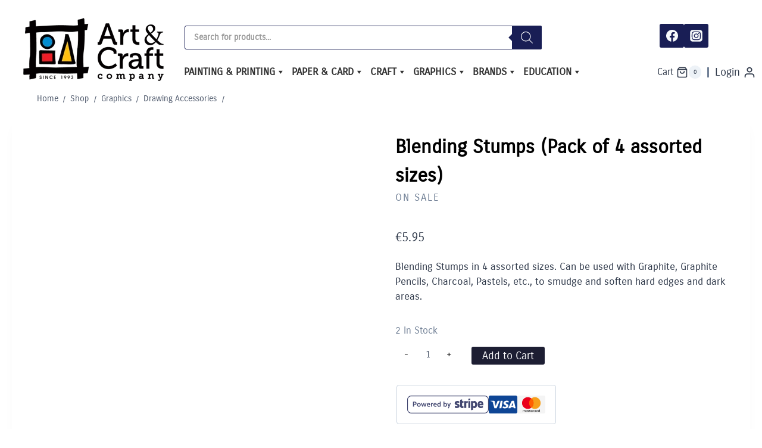

--- FILE ---
content_type: text/html; charset=UTF-8
request_url: https://artandcraft.ie/product/blending-stumps-pack-of-4-assorted-sizes.html
body_size: 57294
content:
<!doctype html><html lang="en-GB" class="no-js" itemtype="https://schema.org/IndividualProduct" itemscope><head><script data-no-optimize="1">var litespeed_docref=sessionStorage.getItem("litespeed_docref");litespeed_docref&&(Object.defineProperty(document,"referrer",{get:function(){return litespeed_docref}}),sessionStorage.removeItem("litespeed_docref"));</script> <meta charset="UTF-8"><meta name="viewport" content="width=device-width, initial-scale=1, minimum-scale=1"><meta name="google-site-verification" content="WeSQ8-UCOj32vUunqJfL0AEY3l9TMvkhnKHJAltNino" /><meta name='robots' content='index, follow, max-image-preview:large, max-snippet:-1, max-video-preview:-1' /><title>Blending Stumps (Pack of 4 assorted sizes) - Art &amp; Craft</title><meta name="description" content="Blending Stumps (Pack of 4 assorted sizes) - Shop Online for Quality Brands of Art, Craft and Educational Materials &amp; Supplies" /><link rel="canonical" href="https://artandcraft.ie/product/blending-stumps-pack-of-4-assorted-sizes.html" /><meta property="og:locale" content="en_GB" /><meta property="og:type" content="article" /><meta property="og:title" content="Blending Stumps (Pack of 4 assorted sizes) - Art &amp; Craft" /><meta property="og:description" content="Blending Stumps (Pack of 4 assorted sizes) - Shop Online for Quality Brands of Art, Craft and Educational Materials &amp; Supplies" /><meta property="og:url" content="https://artandcraft.ie/product/blending-stumps-pack-of-4-assorted-sizes.html" /><meta property="og:site_name" content="Art &amp; Craft" /><meta property="article:publisher" content="https://www.facebook.com/ArtandCraftCo/" /><meta property="article:modified_time" content="2025-05-28T10:50:32+00:00" /><meta property="og:image" content="https://artandcraft.ie/wp-content/uploads/2021/12/5426-s_bk4_new.jpeg" /><meta property="og:image:width" content="657" /><meta property="og:image:height" content="1500" /><meta property="og:image:type" content="image/jpeg" /><meta name="twitter:card" content="summary_large_image" /> <script type="application/ld+json" class="yoast-schema-graph">{"@context":"https://schema.org","@graph":[{"@type":"WebPage","@id":"https://artandcraft.ie/product/blending-stumps-pack-of-4-assorted-sizes.html","url":"https://artandcraft.ie/product/blending-stumps-pack-of-4-assorted-sizes.html","name":"Blending Stumps (Pack of 4 assorted sizes) - Art &amp; Craft","isPartOf":{"@id":"https://artandcraft.ie/#website"},"primaryImageOfPage":{"@id":"https://artandcraft.ie/product/blending-stumps-pack-of-4-assorted-sizes.html#primaryimage"},"image":{"@id":"https://artandcraft.ie/product/blending-stumps-pack-of-4-assorted-sizes.html#primaryimage"},"thumbnailUrl":"https://artandcraft.ie/wp-content/uploads/2021/12/5426-s_bk4_new.jpeg","datePublished":"2021-10-14T02:35:23+00:00","dateModified":"2025-05-28T10:50:32+00:00","description":"Blending Stumps (Pack of 4 assorted sizes) - Shop Online for Quality Brands of Art, Craft and Educational Materials & Supplies","breadcrumb":{"@id":"https://artandcraft.ie/product/blending-stumps-pack-of-4-assorted-sizes.html#breadcrumb"},"inLanguage":"en-GB","potentialAction":[{"@type":"ReadAction","target":["https://artandcraft.ie/product/blending-stumps-pack-of-4-assorted-sizes.html"]}]},{"@type":"ImageObject","inLanguage":"en-GB","@id":"https://artandcraft.ie/product/blending-stumps-pack-of-4-assorted-sizes.html#primaryimage","url":"https://artandcraft.ie/wp-content/uploads/2021/12/5426-s_bk4_new.jpeg","contentUrl":"https://artandcraft.ie/wp-content/uploads/2021/12/5426-s_bk4_new.jpeg","width":657,"height":1500},{"@type":"BreadcrumbList","@id":"https://artandcraft.ie/product/blending-stumps-pack-of-4-assorted-sizes.html#breadcrumb","itemListElement":[{"@type":"ListItem","position":1,"name":"Home","item":"https://artandcraft.ie/"},{"@type":"ListItem","position":2,"name":"Shop","item":"https://artandcraft.ie/shop.html"},{"@type":"ListItem","position":3,"name":"Blending Stumps (Pack of 4 assorted sizes)"}]},{"@type":"WebSite","@id":"https://artandcraft.ie/#website","url":"https://artandcraft.ie/","name":"Art &amp; Craft","description":"","publisher":{"@id":"https://artandcraft.ie/#organization"},"potentialAction":[{"@type":"SearchAction","target":{"@type":"EntryPoint","urlTemplate":"https://artandcraft.ie/?s={search_term_string}"},"query-input":{"@type":"PropertyValueSpecification","valueRequired":true,"valueName":"search_term_string"}}],"inLanguage":"en-GB"},{"@type":"Organization","@id":"https://artandcraft.ie/#organization","name":"Art & Craft Company","url":"https://artandcraft.ie/","logo":{"@type":"ImageObject","inLanguage":"en-GB","@id":"https://artandcraft.ie/#/schema/logo/image/","url":"https://artandcraft.ie/wp-content/uploads/2021/10/logo.png","contentUrl":"https://artandcraft.ie/wp-content/uploads/2021/10/logo.png","width":240,"height":110,"caption":"Art & Craft Company"},"image":{"@id":"https://artandcraft.ie/#/schema/logo/image/"},"sameAs":["https://www.facebook.com/ArtandCraftCo/","https://www.instagram.com/artandcraftennis/"]}]}</script> <link rel='dns-prefetch' href='//www.googletagmanager.com' /><link rel='preconnect' href='//www.google-analytics.com' /><link rel="alternate" type="application/rss+xml" title="Art &amp; Craft &raquo; Feed" href="https://artandcraft.ie/feed" /><link rel="alternate" type="application/rss+xml" title="Art &amp; Craft &raquo; Comments Feed" href="https://artandcraft.ie/comments/feed" /> <script type="litespeed/javascript">document.documentElement.classList.remove('no-js')</script> <link rel="alternate" title="oEmbed (JSON)" type="application/json+oembed" href="https://artandcraft.ie/wp-json/oembed/1.0/embed?url=https%3A%2F%2Fartandcraft.ie%2Fproduct%2Fblending-stumps-pack-of-4-assorted-sizes.html" /><link rel="alternate" title="oEmbed (XML)" type="text/xml+oembed" href="https://artandcraft.ie/wp-json/oembed/1.0/embed?url=https%3A%2F%2Fartandcraft.ie%2Fproduct%2Fblending-stumps-pack-of-4-assorted-sizes.html&#038;format=xml" /><link data-optimized="2" rel="stylesheet" href="https://artandcraft.ie/wp-content/litespeed/css/49e1904bf0af886edcd4bb3c53691252.css?ver=8fbeb" /> <script type="text/plain" data-service="caos-analytics" data-category="statistics" id="woocommerce-google-analytics-integration-gtag-js-after">/* Google Analytics for WooCommerce (gtag.js) */
					window.dataLayer = window.dataLayer || [];
					function gtag(){dataLayer.push(arguments);}
					// Set up default consent state.
					for ( const mode of [{"analytics_storage":"denied","ad_storage":"denied","ad_user_data":"denied","ad_personalization":"denied","region":["AT","BE","BG","HR","CY","CZ","DK","EE","FI","FR","DE","GR","HU","IS","IE","IT","LV","LI","LT","LU","MT","NL","NO","PL","PT","RO","SK","SI","ES","SE","GB","CH"]}] || [] ) {
						gtag( "consent", "default", { "wait_for_update": 500, ...mode } );
					}
					gtag("js", new Date());
					gtag("set", "developer_id.dOGY3NW", true);
					gtag("config", "UA-20819484-1", {"track_404":true,"allow_google_signals":true,"logged_in":false,"linker":{"domains":[],"allow_incoming":false},"custom_map":{"dimension1":"logged_in"}});
//# sourceURL=woocommerce-google-analytics-integration-gtag-js-after</script> <script type="litespeed/javascript" data-src="https://artandcraft.ie/wp-includes/js/jquery/jquery.min.js?ver=3.7.1" id="jquery-core-js"></script> <script id="jquery-js-after" type="litespeed/javascript">if(typeof(window.wpfReadyList)=="undefined"){var v=jQuery.fn.jquery;if(v&&parseInt(v)>=3&&window.self===window.top){var readyList=[];window.originalReadyMethod=jQuery.fn.ready;jQuery.fn.ready=function(){if(arguments.length&&arguments.length>0&&typeof arguments[0]==="function"){readyList.push({"c":this,"a":arguments})}
return window.originalReadyMethod.apply(this,arguments)};window.wpfReadyList=readyList}}</script> <script id="topbar_js-js-extra" type="litespeed/javascript">var tpbr_settings={"initial_state":"open","user_who":"notloggedin","fixed":"fixed","guests_or_users":"all","yn_close":"notclose","fontsize":"23","delay":"0","border":"border","message":"New additions and great special offers in Drawing, Sketching and Painting pads - Check them out!","status":"active","yn_button":"button","color":"#10a38a","text_color":"#ffffff","btn_color":"#1bd1c4","btn_text_color":"#ffffff","button_text":"Shop Here","button_url":"https://artandcraft.ie/product-category/paper-card/drawing-pads-sketchbooks","button_behavior":"newwindow","is_admin_bar":"","close_url":"https://artandcraft.ie/wp-content/plugins/top-bar-pro/inc/../images/close.png","excluded_ids":"","post_id":"18210","user_role":"guest","detect_sticky":"1","role_editor":"1","role_author":"1","role_contributor":"1","role_subscriber":"1","role_customer":"1","role_shop_manager":"1","role_ennis":"1","role_education":"1","role_primary":"1","role_secondary":"1","role_general":"1","role_wpseo_manager":"1","role_wpseo_editor":"1"}</script> <script id="wc-add-to-cart-js-extra" type="litespeed/javascript">var wc_add_to_cart_params={"ajax_url":"/wp-admin/admin-ajax.php","wc_ajax_url":"/?wc-ajax=%%endpoint%%","i18n_view_cart":"View basket","cart_url":"https://artandcraft.ie/basket","is_cart":"","cart_redirect_after_add":"no"}</script> <script id="wc-single-product-js-extra" type="litespeed/javascript">var wc_single_product_params={"i18n_required_rating_text":"Please select a rating","i18n_rating_options":["1 of 5 stars","2 of 5 stars","3 of 5 stars","4 of 5 stars","5 of 5 stars"],"i18n_product_gallery_trigger_text":"View full-screen image gallery","review_rating_required":"no","flexslider":{"rtl":!1,"animation":"slide","smoothHeight":!0,"directionNav":!1,"controlNav":"thumbnails","slideshow":!1,"animationSpeed":500,"animationLoop":!1,"allowOneSlide":!1},"zoom_enabled":"1","zoom_options":[],"photoswipe_enabled":"1","photoswipe_options":{"shareEl":!1,"closeOnScroll":!1,"history":!1,"hideAnimationDuration":0,"showAnimationDuration":0},"flexslider_enabled":"1"}</script> <script id="woocommerce-js-extra" type="litespeed/javascript">var woocommerce_params={"ajax_url":"/wp-admin/admin-ajax.php","wc_ajax_url":"/?wc-ajax=%%endpoint%%","i18n_password_show":"Show password","i18n_password_hide":"Hide password"}</script> <script type="text/plain" data-service="caos-analytics" data-category="statistics" data-cfasync="false" async data-cmplz-src="https://artandcraft.ie/wp-content/uploads/caos/ef199f09.js?id=G-LQ26702ERS" id="caos-gtag-js"></script> <script data-cfasync="false" id="caos-gtag-js-after">window.dataLayer = window.dataLayer || [];

    function gtag() {
        dataLayer.push(arguments);
    }

    gtag('js', new Date());
    gtag('config', 'G-LQ26702ERS', {"cookie_domain":"artandcraft.ie","cookie_flags":"samesite=none;secure","allow_google_signals":true});
	
//# sourceURL=caos-gtag-js-after</script> <link rel="https://api.w.org/" href="https://artandcraft.ie/wp-json/" /><link rel="alternate" title="JSON" type="application/json" href="https://artandcraft.ie/wp-json/wp/v2/product/18210" /><link rel="EditURI" type="application/rsd+xml" title="RSD" href="https://artandcraft.ie/xmlrpc.php?rsd" /><meta name="generator" content="WordPress 6.9" /><meta name="generator" content="WooCommerce 10.4.3" /><link rel='shortlink' href='https://artandcraft.ie/?p=18210' /><link rel="preload" id="kadence-header-preload" href="https://artandcraft.ie/wp-content/themes/kadence/assets/css/header.min.css?ver=1.4.3" as="style"><link rel="preload" id="kadence-content-preload" href="https://artandcraft.ie/wp-content/themes/kadence/assets/css/content.min.css?ver=1.4.3" as="style"><link rel="preload" id="kadence-related-posts-preload" href="https://artandcraft.ie/wp-content/themes/kadence/assets/css/related-posts.min.css?ver=1.4.3" as="style"><link rel="preload" id="kad-splide-preload" href="https://artandcraft.ie/wp-content/themes/kadence/assets/css/kadence-splide.min.css?ver=1.4.3" as="style"><link rel="preload" id="kadence-footer-preload" href="https://artandcraft.ie/wp-content/themes/kadence/assets/css/footer.min.css?ver=1.4.3" as="style">
<noscript><style>.woocommerce-product-gallery{ opacity: 1 !important; }</style></noscript><link rel="preload" href="https://artandcraft.ie/wp-content/fonts/carrois-gothic/Z9XPDmFATg-N1PLtLOOxvIHl9amE1C8.woff2" as="font" type="font/woff2" crossorigin><link rel="icon" href="https://artandcraft.ie/wp-content/uploads/2021/11/favicon.ico" sizes="32x32" /><link rel="icon" href="https://artandcraft.ie/wp-content/uploads/2021/11/favicon.ico" sizes="192x192" /><link rel="apple-touch-icon" href="https://artandcraft.ie/wp-content/uploads/2021/11/favicon.ico" /><meta name="msapplication-TileImage" content="https://artandcraft.ie/wp-content/uploads/2021/11/favicon.ico" /></head><body data-cmplz=1 class="wp-singular product-template-default single single-product postid-18210 wp-custom-logo wp-embed-responsive wp-theme-kadence wp-child-theme-kadence_child theme-kadence woocommerce woocommerce-page woocommerce-no-js mega-menu-primary footer-on-bottom hide-focus-outline link-style-no-underline content-title-style-normal content-width-normal content-style-boxed content-vertical-padding-show non-transparent-header mobile-non-transparent-header product-tab-style-normal product-variation-style-horizontal kadence-cart-button-normal"><div id="wrapper" class="site wp-site-blocks">
<a class="skip-link screen-reader-text scroll-ignore" href="#main">Skip to content</a><header id="masthead" class="site-header" role="banner" itemtype="https://schema.org/WPHeader" itemscope><div id="main-header" class="site-header-wrap"><div class="site-header-inner-wrap"><div class="site-header-upper-wrap"><div class="site-header-upper-inner-wrap"><div class="site-top-header-wrap site-header-row-container site-header-focus-item site-header-row-layout-fullwidth" data-section="kadence_customizer_header_top"><div class="site-header-row-container-inner"><div class="site-container"><div class="site-top-header-inner-wrap site-header-row site-header-row-has-sides site-header-row-center-column"><div class="site-header-top-section-left site-header-section site-header-section-left"><div class="site-header-item site-header-focus-item" data-section="kadence_customizer_header_html2"><div class="header-html2 inner-link-style-normal"><div class="header-html-inner"><div class="htl-270"></div></div></div></div><div class="site-header-top-section-left-center site-header-section site-header-section-left-center"></div></div><div class="site-header-top-section-center site-header-section site-header-section-center"><div class="site-header-item site-header-focus-item" data-section="kadence_customizer_header_html"><div class="header-html inner-link-style-plain"><div class="header-html-inner"><p><div  class="dgwt-wcas-search-wrapp dgwt-wcas-is-detail-box dgwt-wcas-has-submit woocommerce dgwt-wcas-style-solaris js-dgwt-wcas-layout-classic dgwt-wcas-layout-classic js-dgwt-wcas-mobile-overlay-disabled"><form class="dgwt-wcas-search-form" role="search" action="https://artandcraft.ie/" method="get"><div class="dgwt-wcas-sf-wrapp">
<label class="screen-reader-text"
for="dgwt-wcas-search-input-1">
Products search			</label><input
id="dgwt-wcas-search-input-1"
type="search"
class="dgwt-wcas-search-input"
name="s"
value=""
placeholder="Search for products..."
autocomplete="off"
/><div class="dgwt-wcas-preloader"></div><div class="dgwt-wcas-voice-search"></div><button type="submit"
aria-label="Search"
class="dgwt-wcas-search-submit">				<svg
class="dgwt-wcas-ico-magnifier" xmlns="http://www.w3.org/2000/svg"
xmlns:xlink="http://www.w3.org/1999/xlink" x="0px" y="0px"
viewBox="0 0 51.539 51.361" xml:space="preserve">
<path 						d="M51.539,49.356L37.247,35.065c3.273-3.74,5.272-8.623,5.272-13.983c0-11.742-9.518-21.26-21.26-21.26 S0,9.339,0,21.082s9.518,21.26,21.26,21.26c5.361,0,10.244-1.999,13.983-5.272l14.292,14.292L51.539,49.356z M2.835,21.082 c0-10.176,8.249-18.425,18.425-18.425s18.425,8.249,18.425,18.425S31.436,39.507,21.26,39.507S2.835,31.258,2.835,21.082z"/>
</svg>
</button>
<input type="hidden" name="post_type" value="product"/>
<input type="hidden" name="dgwt_wcas" value="1"/></div></form></div></p></div></div></div></div><div class="site-header-top-section-right site-header-section site-header-section-right"><div class="site-header-top-section-right-center site-header-section site-header-section-right-center"></div><div class="site-header-item site-header-focus-item" data-section="kadence_customizer_header_social"><div class="header-social-wrap"><div class="header-social-inner-wrap element-social-inner-wrap social-show-label-false social-style-filled"><a href="https://www.facebook.com/ArtandCraftCo/" aria-label="Facebook" target="_blank" rel="noopener noreferrer"  class="social-button header-social-item social-link-facebook"><span class="kadence-svg-iconset"><svg class="kadence-svg-icon kadence-facebook-svg" fill="currentColor" version="1.1" xmlns="http://www.w3.org/2000/svg" width="32" height="32" viewBox="0 0 32 32"><title>Facebook</title><path d="M31.997 15.999c0-8.836-7.163-15.999-15.999-15.999s-15.999 7.163-15.999 15.999c0 7.985 5.851 14.604 13.499 15.804v-11.18h-4.062v-4.625h4.062v-3.525c0-4.010 2.389-6.225 6.043-6.225 1.75 0 3.581 0.313 3.581 0.313v3.937h-2.017c-1.987 0-2.607 1.233-2.607 2.498v3.001h4.437l-0.709 4.625h-3.728v11.18c7.649-1.2 13.499-7.819 13.499-15.804z"></path>
</svg></span></a><a href="https://www.instagram.com/artandcraftennis/" aria-label="Instagram" target="_blank" rel="noopener noreferrer"  class="social-button header-social-item social-link-instagram"><span class="kadence-svg-iconset"><svg class="kadence-svg-icon kadence-instagram-svg" fill="currentColor" version="1.1" xmlns="http://www.w3.org/2000/svg" width="32" height="32" viewBox="0 0 32 32"><title>Instagram</title><path d="M21.138 0.242c3.767 0.007 3.914 0.038 4.65 0.144 1.52 0.219 2.795 0.825 3.837 1.821 0.584 0.562 0.987 1.112 1.349 1.848 0.442 0.899 0.659 1.75 0.758 3.016 0.021 0.271 0.031 4.592 0.031 8.916s-0.009 8.652-0.030 8.924c-0.098 1.245-0.315 2.104-0.743 2.986-0.851 1.755-2.415 3.035-4.303 3.522-0.685 0.177-1.304 0.26-2.371 0.31-0.381 0.019-4.361 0.024-8.342 0.024s-7.959-0.012-8.349-0.029c-0.921-0.044-1.639-0.136-2.288-0.303-1.876-0.485-3.469-1.784-4.303-3.515-0.436-0.904-0.642-1.731-0.751-3.045-0.031-0.373-0.039-2.296-0.039-8.87 0-2.215-0.002-3.866 0-5.121 0.006-3.764 0.037-3.915 0.144-4.652 0.219-1.518 0.825-2.795 1.825-3.833 0.549-0.569 1.105-0.975 1.811-1.326 0.915-0.456 1.756-0.668 3.106-0.781 0.374-0.031 2.298-0.038 8.878-0.038h5.13zM15.999 4.364v0c-3.159 0-3.555 0.014-4.796 0.070-1.239 0.057-2.084 0.253-2.824 0.541-0.765 0.297-1.415 0.695-2.061 1.342s-1.045 1.296-1.343 2.061c-0.288 0.74-0.485 1.586-0.541 2.824-0.056 1.241-0.070 1.638-0.070 4.798s0.014 3.556 0.070 4.797c0.057 1.239 0.253 2.084 0.541 2.824 0.297 0.765 0.695 1.415 1.342 2.061s1.296 1.046 2.061 1.343c0.74 0.288 1.586 0.484 2.825 0.541 1.241 0.056 1.638 0.070 4.798 0.070s3.556-0.014 4.797-0.070c1.239-0.057 2.085-0.253 2.826-0.541 0.765-0.297 1.413-0.696 2.060-1.343s1.045-1.296 1.343-2.061c0.286-0.74 0.482-1.586 0.541-2.824 0.056-1.241 0.070-1.637 0.070-4.797s-0.015-3.557-0.070-4.798c-0.058-1.239-0.255-2.084-0.541-2.824-0.298-0.765-0.696-1.415-1.343-2.061s-1.295-1.045-2.061-1.342c-0.742-0.288-1.588-0.484-2.827-0.541-1.241-0.056-1.636-0.070-4.796-0.070zM14.957 6.461c0.31-0 0.655 0 1.044 0 3.107 0 3.475 0.011 4.702 0.067 1.135 0.052 1.75 0.241 2.16 0.401 0.543 0.211 0.93 0.463 1.337 0.87s0.659 0.795 0.871 1.338c0.159 0.41 0.349 1.025 0.401 2.16 0.056 1.227 0.068 1.595 0.068 4.701s-0.012 3.474-0.068 4.701c-0.052 1.135-0.241 1.75-0.401 2.16-0.211 0.543-0.463 0.93-0.871 1.337s-0.794 0.659-1.337 0.87c-0.41 0.16-1.026 0.349-2.16 0.401-1.227 0.056-1.595 0.068-4.702 0.068s-3.475-0.012-4.702-0.068c-1.135-0.052-1.75-0.242-2.161-0.401-0.543-0.211-0.931-0.463-1.338-0.87s-0.659-0.794-0.871-1.337c-0.159-0.41-0.349-1.025-0.401-2.16-0.056-1.227-0.067-1.595-0.067-4.703s0.011-3.474 0.067-4.701c0.052-1.135 0.241-1.75 0.401-2.16 0.211-0.543 0.463-0.931 0.871-1.338s0.795-0.659 1.338-0.871c0.41-0.16 1.026-0.349 2.161-0.401 1.073-0.048 1.489-0.063 3.658-0.065v0.003zM16.001 10.024c-3.3 0-5.976 2.676-5.976 5.976s2.676 5.975 5.976 5.975c3.3 0 5.975-2.674 5.975-5.975s-2.675-5.976-5.975-5.976zM16.001 12.121c2.142 0 3.879 1.736 3.879 3.879s-1.737 3.879-3.879 3.879c-2.142 0-3.879-1.737-3.879-3.879s1.736-3.879 3.879-3.879zM22.212 8.393c-0.771 0-1.396 0.625-1.396 1.396s0.625 1.396 1.396 1.396 1.396-0.625 1.396-1.396c0-0.771-0.625-1.396-1.396-1.396v0.001z"></path>
</svg></span></a></div></div></div></div></div></div></div></div><div class="site-main-header-wrap site-header-row-container site-header-focus-item site-header-row-layout-fullwidth" data-section="kadence_customizer_header_main"><div class="site-header-row-container-inner"><div class="site-container"><div class="site-main-header-inner-wrap site-header-row site-header-row-has-sides site-header-row-center-column"><div class="site-header-main-section-left site-header-section site-header-section-left"><div class="site-header-item site-header-focus-item" data-section="title_tagline"><div class="site-branding branding-layout-standard site-brand-logo-only"><a class="brand has-logo-image" href="https://artandcraft.ie/" rel="home"><img data-lazyloaded="1" src="[data-uri]" width="240" height="110" data-src="https://artandcraft.ie/wp-content/uploads/2021/10/logo.png.webp" class="custom-logo" alt="Art &amp; Craft" decoding="async" data-srcset="https://artandcraft.ie/wp-content/uploads/2021/10/logo.png.webp 240w, https://artandcraft.ie/wp-content/uploads/2021/10/logo-64x29.png.webp 64w" data-sizes="(max-width: 240px) 100vw, 240px" /></a></div></div><div class="site-header-main-section-left-center site-header-section site-header-section-left-center"></div></div><div class="site-header-main-section-center site-header-section site-header-section-center"><div class="site-header-item site-header-focus-item site-header-item-main-navigation header-navigation-layout-stretch-false header-navigation-layout-fill-stretch-true" data-section="kadence_customizer_primary_navigation"><nav id="site-navigation" class="main-navigation header-navigation hover-to-open nav--toggle-sub header-navigation-style-standard header-navigation-dropdown-animation-fade-down" role="navigation" aria-label="Primary"><div class="primary-menu-container header-menu-container"><div id="mega-menu-wrap-primary" class="mega-menu-wrap"><div class="mega-menu-toggle"><div class="mega-toggle-blocks-left"></div><div class="mega-toggle-blocks-center"></div><div class="mega-toggle-blocks-right"><div class='mega-toggle-block mega-menu-toggle-animated-block mega-toggle-block-0' id='mega-toggle-block-0'><button aria-label="Toggle Menu" class="mega-toggle-animated mega-toggle-animated-slider" type="button" aria-expanded="false">
<span class="mega-toggle-animated-box">
<span class="mega-toggle-animated-inner"></span>
</span>
</button></div></div></div><ul id="mega-menu-primary" class="mega-menu max-mega-menu mega-menu-horizontal mega-no-js" data-event="hover_intent" data-effect="fade_up" data-effect-speed="200" data-effect-mobile="disabled" data-effect-speed-mobile="0" data-panel-width="#main-header" data-mobile-force-width="false" data-second-click="go" data-document-click="collapse" data-vertical-behaviour="standard" data-breakpoint="768" data-unbind="true" data-mobile-state="collapse_all" data-mobile-direction="vertical" data-hover-intent-timeout="300" data-hover-intent-interval="100"><li class="mega-menu-item mega-menu-item-type-taxonomy mega-menu-item-object-product_cat mega-menu-item-has-children mega-menu-megamenu mega-align-bottom-left mega-menu-megamenu mega-menu-item-11381" id="mega-menu-item-11381"><a class="mega-menu-link" href="https://artandcraft.ie/product-category/painting-printing" aria-expanded="false" tabindex="0">Painting &amp; Printing<span class="mega-indicator" aria-hidden="true"></span></a><ul class="mega-sub-menu"><li class="mega-menu-item mega-menu-item-type-taxonomy mega-menu-item-object-product_cat mega-menu-item-has-children mega-menu-column-standard mega-menu-columns-1-of-5 mega-menu-item-11383" style="--columns:5; --span:1" id="mega-menu-item-11383"><a class="mega-menu-link" href="https://artandcraft.ie/product-category/painting-printing/acrylic-paint">Acrylic Paint<span class="mega-indicator" aria-hidden="true"></span></a><ul class="mega-sub-menu"><li class="mega-menu-item mega-menu-item-type-taxonomy mega-menu-item-object-product_cat mega-menu-item-11434" id="mega-menu-item-11434"><a class="mega-menu-link" href="https://artandcraft.ie/product-category/painting-printing/acrylic-paint/acrylic-paint-sets-acrylic-paint">Acrylic Paint Sets</a></li><li class="mega-menu-item mega-menu-item-type-taxonomy mega-menu-item-object-product_cat mega-menu-item-11427" id="mega-menu-item-11427"><a class="mega-menu-link" href="https://artandcraft.ie/product-category/painting-printing/acrylic-paint/folk-art-acrylic">Folk Art Multi-Surface Acrylic</a></li><li class="mega-menu-item mega-menu-item-type-taxonomy mega-menu-item-object-product_cat mega-menu-item-273002" id="mega-menu-item-273002"><a class="mega-menu-link" href="https://artandcraft.ie/product-category/painting-printing/acrylic-paint/liquitex-basics-118ml-acrylic-paint">Liquitex BASICS 118ml</a></li><li class="mega-menu-item mega-menu-item-type-taxonomy mega-menu-item-object-product_cat mega-menu-item-11432" id="mega-menu-item-11432"><a class="mega-menu-link" href="https://artandcraft.ie/product-category/painting-printing/acrylic-paint/system-3-75ml">System 3 75ml</a></li><li class="mega-menu-item mega-menu-item-type-taxonomy mega-menu-item-object-product_cat mega-menu-item-has-children mega-menu-item-11424" id="mega-menu-item-11424"><a class="mega-menu-link" href="https://artandcraft.ie/product-category/painting-printing/acrylic-paint/creall-studio-acrylic-acrylic-paint" aria-expanded="false">Creall STUDIO Acrylic<span class="mega-indicator" aria-hidden="true"></span></a><ul class="mega-sub-menu"><li class="mega-menu-item mega-menu-item-type-taxonomy mega-menu-item-object-product_cat mega-menu-item-11425" id="mega-menu-item-11425"><a class="mega-menu-link" href="https://artandcraft.ie/product-category/painting-printing/acrylic-paint/creall-studio-acrylic-acrylic-paint/creall-studio-acrylic-120ml-creall-studio-acrylic-acrylic-paint">Creall STUDIO Acrylic 120ml</a></li><li class="mega-menu-item mega-menu-item-type-taxonomy mega-menu-item-object-product_cat mega-menu-item-11426" id="mega-menu-item-11426"><a class="mega-menu-link" href="https://artandcraft.ie/product-category/painting-printing/acrylic-paint/creall-studio-acrylic-acrylic-paint/creall-studio-acrylic-500ml-creall-studio-acrylic-acrylic-paint">Creall STUDIO Acrylic 500ml</a></li></ul></li><li class="mega-menu-item mega-menu-item-type-taxonomy mega-menu-item-object-product_cat mega-menu-item-has-children mega-menu-item-11428" id="mega-menu-item-11428"><a class="mega-menu-link" href="https://artandcraft.ie/product-category/painting-printing/acrylic-paint/winsor-newton-galeria" aria-expanded="false">Winsor &amp; Newton Galeria<span class="mega-indicator" aria-hidden="true"></span></a><ul class="mega-sub-menu"><li class="mega-menu-item mega-menu-item-type-taxonomy mega-menu-item-object-product_cat mega-menu-item-11429" id="mega-menu-item-11429"><a class="mega-menu-link" href="https://artandcraft.ie/product-category/painting-printing/acrylic-paint/winsor-newton-galeria/winsor-newton-galeria-200ml-winsor-newton-galeria">Winsor &amp; Newton Galeria - 200ml</a></li><li class="mega-menu-item mega-menu-item-type-taxonomy mega-menu-item-object-product_cat mega-menu-item-11430" id="mega-menu-item-11430"><a class="mega-menu-link" href="https://artandcraft.ie/product-category/painting-printing/acrylic-paint/winsor-newton-galeria/winsor-newton-galeria-60ml-winsor-newton-galeria">Winsor &amp; Newton Galeria - 60ml</a></li></ul></li></ul></li><li class="mega-menu-item mega-menu-item-type-taxonomy mega-menu-item-object-product_cat mega-menu-item-has-children mega-menu-column-standard mega-menu-columns-1-of-5 mega-menu-item-11385" style="--columns:5; --span:1" id="mega-menu-item-11385"><a class="mega-menu-link" href="https://artandcraft.ie/product-category/painting-printing/brushes-painting-printing">Brushes<span class="mega-indicator" aria-hidden="true"></span></a><ul class="mega-sub-menu"><li class="mega-menu-item mega-menu-item-type-taxonomy mega-menu-item-object-product_cat mega-menu-item-11435" id="mega-menu-item-11435"><a class="mega-menu-link" href="https://artandcraft.ie/product-category/painting-printing/brushes-painting-printing/school-art-brush-packs">School Art Brush Packs</a></li><li class="mega-menu-item mega-menu-item-type-taxonomy mega-menu-item-object-product_cat mega-menu-item-11436" id="mega-menu-item-11436"><a class="mega-menu-link" href="https://artandcraft.ie/product-category/painting-printing/brushes-painting-printing/artists-brush-packs">Artists Brush Packs</a></li><li class="mega-menu-item mega-menu-item-type-taxonomy mega-menu-item-object-product_cat mega-menu-item-has-children mega-menu-item-11438" id="mega-menu-item-11438"><a class="mega-menu-link" href="https://artandcraft.ie/product-category/painting-printing/brushes-painting-printing/richard-oliver-fine-art-brushes" aria-expanded="false">Richard Oliver Fine Art Brushes<span class="mega-indicator" aria-hidden="true"></span></a><ul class="mega-sub-menu"><li class="mega-menu-item mega-menu-item-type-taxonomy mega-menu-item-object-product_cat mega-menu-item-11439" id="mega-menu-item-11439"><a class="mega-menu-link" href="https://artandcraft.ie/product-category/painting-printing/brushes-painting-printing/richard-oliver-fine-art-brushes/richard-oliver-fine-oil-brushes">Richard Oliver Fine Oil Brushes</a></li><li class="mega-menu-item mega-menu-item-type-taxonomy mega-menu-item-object-product_cat mega-menu-item-11437" id="mega-menu-item-11437"><a class="mega-menu-link" href="https://artandcraft.ie/product-category/painting-printing/brushes-painting-printing/richard-oliver-fine-art-brushes/richard-oliver-fine-acrylic-brushes">Richard Oliver Fine Acrylic Brushes</a></li><li class="mega-menu-item mega-menu-item-type-taxonomy mega-menu-item-object-product_cat mega-menu-item-11440" id="mega-menu-item-11440"><a class="mega-menu-link" href="https://artandcraft.ie/product-category/painting-printing/brushes-painting-printing/richard-oliver-fine-art-brushes/richard-oliver-fine-watercolour-brushes">Richard Oliver Fine Watercolour Brushes</a></li></ul></li></ul></li><li class="mega-menu-item mega-menu-item-type-taxonomy mega-menu-item-object-product_cat mega-menu-item-has-children mega-menu-column-standard mega-menu-columns-1-of-5 mega-menu-item-11445" style="--columns:5; --span:1" id="mega-menu-item-11445"><a class="mega-menu-link" href="https://artandcraft.ie/product-category/painting-printing/canvas">Canvas &amp; Painting Panels<span class="mega-indicator" aria-hidden="true"></span></a><ul class="mega-sub-menu"><li class="mega-menu-item mega-menu-item-type-taxonomy mega-menu-item-object-product_cat mega-menu-item-11441" id="mega-menu-item-11441"><a class="mega-menu-link" href="https://artandcraft.ie/product-category/painting-printing/canvas/elements-stretched-canvas">Elements Stretched Canvas</a></li><li class="mega-menu-item mega-menu-item-type-taxonomy mega-menu-item-object-product_cat mega-menu-item-11443" id="mega-menu-item-11443"><a class="mega-menu-link" href="https://artandcraft.ie/product-category/painting-printing/canvas/elements-canvas-boards-canvas">Elements Canvas Boards</a></li><li class="mega-menu-item mega-menu-item-type-taxonomy mega-menu-item-object-product_cat mega-menu-item-11444" id="mega-menu-item-11444"><a class="mega-menu-link" href="https://artandcraft.ie/product-category/painting-printing/canvas/wooden-panels">Wooden Panels</a></li></ul></li><li class="mega-menu-item mega-menu-item-type-taxonomy mega-menu-item-object-product_cat mega-menu-item-has-children mega-menu-column-standard mega-menu-columns-1-of-5 mega-menu-item-11380" style="--columns:5; --span:1" id="mega-menu-item-11380"><a class="mega-menu-link" href="https://artandcraft.ie/product-category/painting-printing/easels-painting-accessories">Easels &amp; Painting Accessories<span class="mega-indicator" aria-hidden="true"></span></a><ul class="mega-sub-menu"><li class="mega-menu-item mega-menu-item-type-taxonomy mega-menu-item-object-product_cat mega-menu-item-273281" id="mega-menu-item-273281"><a class="mega-menu-link" href="https://artandcraft.ie/product-category/painting-printing/easels-painting-accessories/aprons">Aprons</a></li><li class="mega-menu-item mega-menu-item-type-taxonomy mega-menu-item-object-product_cat mega-menu-item-18695" id="mega-menu-item-18695"><a class="mega-menu-link" href="https://artandcraft.ie/product-category/painting-printing/easels-painting-accessories/easels">Easels</a></li><li class="mega-menu-item mega-menu-item-type-taxonomy mega-menu-item-object-product_cat mega-menu-item-18696" id="mega-menu-item-18696"><a class="mega-menu-link" href="https://artandcraft.ie/product-category/painting-printing/easels-painting-accessories/palettes-dippers">Palettes, Rollers, Dabbers &amp; Waterpots</a></li><li class="mega-menu-item mega-menu-item-type-taxonomy mega-menu-item-object-product_cat mega-menu-item-18697" id="mega-menu-item-18697"><a class="mega-menu-link" href="https://artandcraft.ie/product-category/painting-printing/easels-painting-accessories/palette-knives">Palette Knives</a></li></ul></li><li class="mega-menu-item mega-menu-item-type-taxonomy mega-menu-item-object-product_cat mega-menu-column-standard mega-menu-columns-1-of-5 mega-menu-item-11387" style="--columns:5; --span:1" id="mega-menu-item-11387"><a class="mega-menu-link" href="https://artandcraft.ie/product-category/painting-printing/fabric-dyes">Fabric Dyes</a></li><li class="mega-menu-item mega-menu-item-type-taxonomy mega-menu-item-object-product_cat mega-menu-item-has-children mega-menu-column-standard mega-menu-columns-1-of-5 mega-menu-clear mega-menu-item-11388" style="--columns:5; --span:1" id="mega-menu-item-11388"><a class="mega-menu-link" href="https://artandcraft.ie/product-category/painting-printing/fabric-paints-sprays">Fabric Paints &amp; Sprays<span class="mega-indicator" aria-hidden="true"></span></a><ul class="mega-sub-menu"><li class="mega-menu-item mega-menu-item-type-taxonomy mega-menu-item-object-product_cat mega-menu-item-11413" id="mega-menu-item-11413"><a class="mega-menu-link" href="https://artandcraft.ie/product-category/painting-printing/fabric-paints-sprays/marabu-fashion-spray">Marabu Fashion Spray</a></li></ul></li><li class="mega-menu-item mega-menu-item-type-taxonomy mega-menu-item-object-product_cat mega-menu-item-has-children mega-menu-column-standard mega-menu-columns-1-of-5 mega-menu-item-11389" style="--columns:5; --span:1" id="mega-menu-item-11389"><a class="mega-menu-link" href="https://artandcraft.ie/product-category/painting-printing/face-paints">Face Paints<span class="mega-indicator" aria-hidden="true"></span></a><ul class="mega-sub-menu"><li class="mega-menu-item mega-menu-item-type-taxonomy mega-menu-item-object-product_cat mega-menu-item-11390" id="mega-menu-item-11390"><a class="mega-menu-link" href="https://artandcraft.ie/product-category/painting-printing/face-paints/snazaroo-face-paints-face-paints">Snazaroo Face Paints</a></li><li class="mega-menu-item mega-menu-item-type-taxonomy mega-menu-item-object-product_cat mega-menu-item-18698" id="mega-menu-item-18698"><a class="mega-menu-link" href="https://artandcraft.ie/product-category/painting-printing/face-paints/snazaroo-sets">Snazaroo Sets</a></li><li class="mega-menu-item mega-menu-item-type-taxonomy mega-menu-item-object-product_cat mega-menu-item-273368" id="mega-menu-item-273368"><a class="mega-menu-link" href="https://artandcraft.ie/product-category/painting-printing/face-paints/face-paint-effects-accessories">Face Paint Effects &amp; Accessories</a></li></ul></li><li class="mega-menu-item mega-menu-item-type-taxonomy mega-menu-item-object-product_cat mega-menu-item-has-children mega-menu-column-standard mega-menu-columns-1-of-5 mega-menu-item-11391" style="--columns:5; --span:1" id="mega-menu-item-11391"><a class="mega-menu-link" href="https://artandcraft.ie/product-category/painting-printing/glass-paints">Glass Paints<span class="mega-indicator" aria-hidden="true"></span></a><ul class="mega-sub-menu"><li class="mega-menu-item mega-menu-item-type-taxonomy mega-menu-item-object-product_cat mega-menu-item-18699" id="mega-menu-item-18699"><a class="mega-menu-link" href="https://artandcraft.ie/product-category/painting-printing/glass-paints/pebeo-vitrail-pebeo-vitrea">L&amp;B Vitrail Glass Paint</a></li></ul></li><li class="mega-menu-item mega-menu-item-type-taxonomy mega-menu-item-object-product_cat mega-menu-column-standard mega-menu-columns-1-of-5 mega-menu-item-11392" style="--columns:5; --span:1" id="mega-menu-item-11392"><a class="mega-menu-link" href="https://artandcraft.ie/product-category/painting-printing/gouache-paint">Gouache Paint</a></li><li class="mega-menu-item mega-menu-item-type-taxonomy mega-menu-item-object-product_cat mega-menu-item-has-children mega-menu-column-standard mega-menu-columns-1-of-5 mega-menu-item-11393" style="--columns:5; --span:1" id="mega-menu-item-11393"><a class="mega-menu-link" href="https://artandcraft.ie/product-category/painting-printing/lino-foam-printing">Lino &amp; Foam Printing<span class="mega-indicator" aria-hidden="true"></span></a><ul class="mega-sub-menu"><li class="mega-menu-item mega-menu-item-type-taxonomy mega-menu-item-object-product_cat mega-menu-item-11395" id="mega-menu-item-11395"><a class="mega-menu-link" href="https://artandcraft.ie/product-category/painting-printing/lino-foam-printing/lino-inks">Lino Inks</a></li><li class="mega-menu-item mega-menu-item-type-taxonomy mega-menu-item-object-product_cat mega-menu-item-11394" id="mega-menu-item-11394"><a class="mega-menu-link" href="https://artandcraft.ie/product-category/painting-printing/lino-foam-printing/lino-foam-sheets">Lino &amp; Foam sheets</a></li><li class="mega-menu-item mega-menu-item-type-taxonomy mega-menu-item-object-product_cat mega-menu-item-18700" id="mega-menu-item-18700"><a class="mega-menu-link" href="https://artandcraft.ie/product-category/painting-printing/lino-foam-printing/rollers-tools">Rollers &amp; Tools</a></li></ul></li><li class="mega-menu-item mega-menu-item-type-taxonomy mega-menu-item-object-product_cat mega-menu-column-standard mega-menu-columns-1-of-5 mega-menu-clear mega-menu-item-11397" style="--columns:5; --span:1" id="mega-menu-item-11397"><a class="mega-menu-link" href="https://artandcraft.ie/product-category/painting-printing/marbling-inks-painting-printing">Marbling Inks</a></li><li class="mega-menu-item mega-menu-item-type-taxonomy mega-menu-item-object-product_cat mega-menu-item-has-children mega-menu-column-standard mega-menu-columns-1-of-5 mega-menu-item-11399" style="--columns:5; --span:1" id="mega-menu-item-11399"><a class="mega-menu-link" href="https://artandcraft.ie/product-category/painting-printing/mediums-varnishes">Mediums &amp; Varnishes<span class="mega-indicator" aria-hidden="true"></span></a><ul class="mega-sub-menu"><li class="mega-menu-item mega-menu-item-type-taxonomy mega-menu-item-object-product_cat mega-menu-item-11398" id="mega-menu-item-11398"><a class="mega-menu-link" href="https://artandcraft.ie/product-category/painting-printing/mediums-varnishes/acrylic-mediums">Acrylic Mediums &amp; Varnishes</a></li><li class="mega-menu-item mega-menu-item-type-taxonomy mega-menu-item-object-product_cat mega-menu-item-11400" id="mega-menu-item-11400"><a class="mega-menu-link" href="https://artandcraft.ie/product-category/painting-printing/mediums-varnishes/oil-mediums">Oil Mediums &amp; Varnishes</a></li><li class="mega-menu-item mega-menu-item-type-taxonomy mega-menu-item-object-product_cat mega-menu-item-11401" id="mega-menu-item-11401"><a class="mega-menu-link" href="https://artandcraft.ie/product-category/painting-printing/mediums-varnishes/pouring-mediums">Pouring Mediums</a></li><li class="mega-menu-item mega-menu-item-type-taxonomy mega-menu-item-object-product_cat mega-menu-item-18702" id="mega-menu-item-18702"><a class="mega-menu-link" href="https://artandcraft.ie/product-category/painting-printing/mediums-varnishes/watercolour-mediums-mediums-varnishes">Watercolour Mediums</a></li></ul></li><li class="mega-menu-item mega-menu-item-type-taxonomy mega-menu-item-object-product_cat mega-menu-item-has-children mega-menu-column-standard mega-menu-columns-1-of-5 mega-menu-item-11402" style="--columns:5; --span:1" id="mega-menu-item-11402"><a class="mega-menu-link" href="https://artandcraft.ie/product-category/painting-printing/oil-paint">Oil Paint<span class="mega-indicator" aria-hidden="true"></span></a><ul class="mega-sub-menu"><li class="mega-menu-item mega-menu-item-type-taxonomy mega-menu-item-object-product_cat mega-menu-item-18705" id="mega-menu-item-18705"><a class="mega-menu-link" href="https://artandcraft.ie/product-category/painting-printing/oil-paint/daler-rowney-georgian-75ml-oil-paint">Daler Rowney Georgian 75ml</a></li><li class="mega-menu-item mega-menu-item-type-taxonomy mega-menu-item-object-product_cat mega-menu-item-18706" id="mega-menu-item-18706"><a class="mega-menu-link" href="https://artandcraft.ie/product-category/painting-printing/oil-paint/winton-oil-paint">Winton Oil Paint</a></li><li class="mega-menu-item mega-menu-item-type-taxonomy mega-menu-item-object-product_cat mega-menu-item-18707" id="mega-menu-item-18707"><a class="mega-menu-link" href="https://artandcraft.ie/product-category/painting-printing/oil-paint/lukas-oil-paint-200ml">Lukas Oil Paint 200ml</a></li><li class="mega-menu-item mega-menu-item-type-taxonomy mega-menu-item-object-product_cat mega-menu-item-18709" id="mega-menu-item-18709"><a class="mega-menu-link" href="https://artandcraft.ie/product-category/painting-printing/oil-paint/oil-paint-sets-oil-paint">Oil Paint Sets</a></li></ul></li><li class="mega-menu-item mega-menu-item-type-taxonomy mega-menu-item-object-product_cat mega-menu-item-has-children mega-menu-column-standard mega-menu-columns-1-of-5 mega-menu-item-11405" style="--columns:5; --span:1" id="mega-menu-item-11405"><a class="mega-menu-link" href="https://artandcraft.ie/product-category/painting-printing/pastels-painting-printing">Pastels<span class="mega-indicator" aria-hidden="true"></span></a><ul class="mega-sub-menu"><li class="mega-menu-item mega-menu-item-type-taxonomy mega-menu-item-object-product_cat mega-menu-item-11403" id="mega-menu-item-11403"><a class="mega-menu-link" href="https://artandcraft.ie/product-category/painting-printing/pastels-painting-printing/oil-pastels">Oil Pastels</a></li><li class="mega-menu-item mega-menu-item-type-taxonomy mega-menu-item-object-product_cat mega-menu-item-11407" id="mega-menu-item-11407"><a class="mega-menu-link" href="https://artandcraft.ie/product-category/painting-printing/pastels-painting-printing/soft-pastels">Soft Pastels</a></li><li class="mega-menu-item mega-menu-item-type-taxonomy mega-menu-item-object-product_cat mega-menu-item-11408" id="mega-menu-item-11408"><a class="mega-menu-link" href="https://artandcraft.ie/product-category/painting-printing/pastels-painting-printing/watersoluble-pastels">Watersoluble Pastels</a></li></ul></li><li class="mega-menu-item mega-menu-item-type-taxonomy mega-menu-item-object-product_cat mega-menu-column-standard mega-menu-columns-1-of-5 mega-menu-item-11382" style="--columns:5; --span:1" id="mega-menu-item-11382"><a class="mega-menu-link" href="https://artandcraft.ie/product-category/painting-printing/painting-by-numbers">Painting By Numbers</a></li><li class="mega-menu-item mega-menu-item-type-taxonomy mega-menu-item-object-product_cat mega-menu-item-has-children mega-menu-column-standard mega-menu-columns-1-of-5 mega-menu-clear mega-menu-item-11412" style="--columns:5; --span:1" id="mega-menu-item-11412"><a class="mega-menu-link" href="https://artandcraft.ie/product-category/painting-printing/poster-paint">Poster Paint<span class="mega-indicator" aria-hidden="true"></span></a><ul class="mega-sub-menu"><li class="mega-menu-item mega-menu-item-type-taxonomy mega-menu-item-object-product_cat mega-menu-item-11410" id="mega-menu-item-11410"><a class="mega-menu-link" href="https://artandcraft.ie/product-category/painting-printing/poster-paint/creall-poster-paint-500ml">Creall Poster Paint 500ml</a></li><li class="mega-menu-item mega-menu-item-type-taxonomy mega-menu-item-object-product_cat mega-menu-item-11409" id="mega-menu-item-11409"><a class="mega-menu-link" href="https://artandcraft.ie/product-category/painting-printing/poster-paint/creall-poster-paint-1000ml">Creall Poster Paint 1000ml</a></li><li class="mega-menu-item mega-menu-item-type-taxonomy mega-menu-item-object-product_cat mega-has-description mega-menu-item-275736" id="mega-menu-item-275736"><a class="mega-menu-link" href="https://artandcraft.ie/product-category/painting-printing/poster-paint/creall-poster-paint-5-litre"><span class="mega-description-group"><span class="mega-menu-title">Creall Poster Paint 5 litre</span><span class="mega-menu-description">Creall Poster Paint 5 litre bulk size suitable for classroom and group situations.  Excellent value economy size.</span></span></a></li><li class="mega-menu-item mega-menu-item-type-taxonomy mega-menu-item-object-product_cat mega-menu-item-11411" id="mega-menu-item-11411"><a class="mega-menu-link" href="https://artandcraft.ie/product-category/painting-printing/poster-paint/metallic-glitter-poster-paint">Metallic &amp; Glitter Poster Paint</a></li><li class="mega-menu-item mega-menu-item-type-taxonomy mega-menu-item-object-product_cat mega-menu-item-273396" id="mega-menu-item-273396"><a class="mega-menu-link" href="https://artandcraft.ie/product-category/painting-printing/poster-paint/finger-paint">Finger Paint</a></li><li class="mega-menu-item mega-menu-item-type-taxonomy mega-menu-item-object-product_cat mega-menu-item-273277" id="mega-menu-item-273277"><a class="mega-menu-link" href="https://artandcraft.ie/product-category/painting-printing/poster-paint/childrens-poster-paint-sets">Children's Poster Paint Sets</a></li></ul></li><li class="mega-menu-item mega-menu-item-type-taxonomy mega-menu-item-object-product_cat mega-menu-item-has-children mega-menu-column-standard mega-menu-columns-1-of-5 mega-menu-item-11416" style="--columns:5; --span:1" id="mega-menu-item-11416"><a class="mega-menu-link" href="https://artandcraft.ie/product-category/painting-printing/spray-paints-painting-printing">Spray Paints<span class="mega-indicator" aria-hidden="true"></span></a><ul class="mega-sub-menu"><li class="mega-menu-item mega-menu-item-type-taxonomy mega-menu-item-object-product_cat mega-menu-item-11420" id="mega-menu-item-11420"><a class="mega-menu-link" href="https://artandcraft.ie/product-category/painting-printing/spray-paints-painting-printing/montana-black-range-400ml">Montana Black Range 400ml</a></li><li class="mega-menu-item mega-menu-item-type-taxonomy mega-menu-item-object-product_cat mega-menu-item-11421" id="mega-menu-item-11421"><a class="mega-menu-link" href="https://artandcraft.ie/product-category/painting-printing/spray-paints-painting-printing/montana-tech-range-400ml">Montana Tech Range 400ml</a></li><li class="mega-menu-item mega-menu-item-type-taxonomy mega-menu-item-object-product_cat mega-menu-item-11422" id="mega-menu-item-11422"><a class="mega-menu-link" href="https://artandcraft.ie/product-category/painting-printing/spray-paints-painting-printing/montana-varnishes-primers-etc">Montana Varnishes, Primers, etc</a></li></ul></li><li class="mega-menu-item mega-menu-item-type-taxonomy mega-menu-item-object-product_cat mega-menu-item-has-children mega-menu-column-standard mega-menu-columns-1-of-5 mega-menu-item-11418" style="--columns:5; --span:1" id="mega-menu-item-11418"><a class="mega-menu-link" href="https://artandcraft.ie/product-category/painting-printing/watercolour-paint">Watercolour Paint<span class="mega-indicator" aria-hidden="true"></span></a><ul class="mega-sub-menu"><li class="mega-menu-item mega-menu-item-type-taxonomy mega-menu-item-object-product_cat mega-menu-item-11417" id="mega-menu-item-11417"><a class="mega-menu-link" href="https://artandcraft.ie/product-category/painting-printing/watercolour-paint/wn-cotman-watercolours-8ml">W&amp;N Cotman watercolours 8ml</a></li><li class="mega-menu-item mega-menu-item-type-taxonomy mega-menu-item-object-product_cat mega-menu-item-11419" id="mega-menu-item-11419"><a class="mega-menu-link" href="https://artandcraft.ie/product-category/painting-printing/watercolour-paint/watercolour-sets">Watercolour Sets</a></li></ul></li></ul></li><li class="mega-menu-item mega-menu-item-type-taxonomy mega-menu-item-object-product_cat mega-menu-item-has-children mega-menu-megamenu mega-align-bottom-left mega-menu-megamenu mega-menu-item-21946" id="mega-menu-item-21946"><a class="mega-menu-link" href="https://artandcraft.ie/product-category/paper-card" aria-expanded="false" tabindex="0">Paper &amp; Card<span class="mega-indicator" aria-hidden="true"></span></a><ul class="mega-sub-menu"><li class="mega-menu-item mega-menu-item-type-taxonomy mega-menu-item-object-product_cat mega-menu-column-standard mega-menu-columns-1-of-5 mega-menu-item-18711" style="--columns:5; --span:1" id="mega-menu-item-18711"><a class="mega-menu-link" href="https://artandcraft.ie/product-category/paper-card/a4-card">A4 Card</a></li><li class="mega-menu-item mega-menu-item-type-taxonomy mega-menu-item-object-product_cat mega-menu-column-standard mega-menu-columns-1-of-5 mega-menu-item-18712" style="--columns:5; --span:1" id="mega-menu-item-18712"><a class="mega-menu-link" href="https://artandcraft.ie/product-category/paper-card/a3-card">A3 Card</a></li><li class="mega-menu-item mega-menu-item-type-taxonomy mega-menu-item-object-product_cat mega-menu-column-standard mega-menu-columns-1-of-5 mega-menu-item-18713" style="--columns:5; --span:1" id="mega-menu-item-18713"><a class="mega-menu-link" href="https://artandcraft.ie/product-category/paper-card/a2-card">A2 Card</a></li><li class="mega-menu-item mega-menu-item-type-taxonomy mega-menu-item-object-product_cat mega-menu-column-standard mega-menu-columns-1-of-5 mega-menu-item-18714" style="--columns:5; --span:1" id="mega-menu-item-18714"><a class="mega-menu-link" href="https://artandcraft.ie/product-category/paper-card/a4-paper">A4 Paper</a></li><li class="mega-menu-item mega-menu-item-type-taxonomy mega-menu-item-object-product_cat mega-menu-column-standard mega-menu-columns-1-of-5 mega-menu-item-18715" style="--columns:5; --span:1" id="mega-menu-item-18715"><a class="mega-menu-link" href="https://artandcraft.ie/product-category/paper-card/a3-paper">A3 Paper</a></li><li class="mega-menu-item mega-menu-item-type-taxonomy mega-menu-item-object-product_cat mega-menu-column-standard mega-menu-columns-1-of-5 mega-menu-clear mega-menu-item-18716" style="--columns:5; --span:1" id="mega-menu-item-18716"><a class="mega-menu-link" href="https://artandcraft.ie/product-category/paper-card/a2-paper">A2 Paper</a></li><li class="mega-menu-item mega-menu-item-type-taxonomy mega-menu-item-object-product_cat mega-menu-column-standard mega-menu-columns-1-of-5 mega-menu-item-276018" style="--columns:5; --span:1" id="mega-menu-item-276018"><a class="mega-menu-link" href="https://artandcraft.ie/product-category/paper-card/a1-paper">A1 Paper</a></li><li class="mega-menu-item mega-menu-item-type-taxonomy mega-menu-item-object-product_cat mega-menu-column-standard mega-menu-columns-1-of-5 mega-menu-item-18717" style="--columns:5; --span:1" id="mega-menu-item-18717"><a class="mega-menu-link" href="https://artandcraft.ie/product-category/paper-card/acrylic-paper">Acrylic Paper</a></li><li class="mega-menu-item mega-menu-item-type-taxonomy mega-menu-item-object-product_cat mega-menu-column-standard mega-menu-columns-1-of-5 mega-menu-item-273479" style="--columns:5; --span:1" id="mega-menu-item-273479"><a class="mega-menu-link" href="https://artandcraft.ie/product-category/paper-card/borders">Borders &amp; Trimmers</a></li><li class="mega-menu-item mega-menu-item-type-taxonomy mega-menu-item-object-product_cat mega-menu-column-standard mega-menu-columns-1-of-5 mega-menu-item-18718" style="--columns:5; --span:1" id="mega-menu-item-18718"><a class="mega-menu-link" href="https://artandcraft.ie/product-category/paper-card/crepe-paper">Crepe Paper</a></li><li class="mega-menu-item mega-menu-item-type-taxonomy mega-menu-item-object-product_cat mega-menu-item-has-children mega-menu-column-standard mega-menu-columns-1-of-5 mega-menu-clear mega-menu-item-18719" style="--columns:5; --span:1" id="mega-menu-item-18719"><a class="mega-menu-link" href="https://artandcraft.ie/product-category/paper-card/drawing-pads-sketchbooks">Sketchbooks &amp; Painting Pads<span class="mega-indicator" aria-hidden="true"></span></a><ul class="mega-sub-menu"><li class="mega-menu-item mega-menu-item-type-taxonomy mega-menu-item-object-product_cat mega-menu-item-18720" id="mega-menu-item-18720"><a class="mega-menu-link" href="https://artandcraft.ie/product-category/paper-card/drawing-pads-sketchbooks/a5">A5</a></li><li class="mega-menu-item mega-menu-item-type-taxonomy mega-menu-item-object-product_cat mega-menu-item-18721" id="mega-menu-item-18721"><a class="mega-menu-link" href="https://artandcraft.ie/product-category/paper-card/drawing-pads-sketchbooks/a4">A4</a></li><li class="mega-menu-item mega-menu-item-type-taxonomy mega-menu-item-object-product_cat mega-menu-item-18722" id="mega-menu-item-18722"><a class="mega-menu-link" href="https://artandcraft.ie/product-category/paper-card/drawing-pads-sketchbooks/a3">A3</a></li><li class="mega-menu-item mega-menu-item-type-taxonomy mega-menu-item-object-product_cat mega-menu-item-18723" id="mega-menu-item-18723"><a class="mega-menu-link" href="https://artandcraft.ie/product-category/paper-card/drawing-pads-sketchbooks/a2">A2</a></li><li class="mega-menu-item mega-menu-item-type-taxonomy mega-menu-item-object-product_cat mega-menu-item-18739" id="mega-menu-item-18739"><a class="mega-menu-link" href="https://artandcraft.ie/product-category/paper-card/drawing-pads-sketchbooks/square-other-sizes">Square &amp; Other sizes</a></li></ul></li><li class="mega-menu-item mega-menu-item-type-taxonomy mega-menu-item-object-product_cat mega-menu-column-standard mega-menu-columns-1-of-5 mega-menu-item-276014" style="--columns:5; --span:1" id="mega-menu-item-276014"><a class="mega-menu-link" href="https://artandcraft.ie/product-category/paper-card/a1-mountboard">A1 Mountboard</a></li><li class="mega-menu-item mega-menu-item-type-taxonomy mega-menu-item-object-product_cat mega-menu-column-standard mega-menu-columns-1-of-5 mega-menu-item-273743" style="--columns:5; --span:1" id="mega-menu-item-273743"><a class="mega-menu-link" href="https://artandcraft.ie/product-category/paper-card/foamboard">Foamboard</a></li><li class="mega-menu-item mega-menu-item-type-taxonomy mega-menu-item-object-product_cat mega-menu-column-standard mega-menu-columns-1-of-5 mega-menu-item-18725" style="--columns:5; --span:1" id="mega-menu-item-18725"><a class="mega-menu-link" href="https://artandcraft.ie/product-category/paper-card/flash-cards">Flash Cards</a></li><li class="mega-menu-item mega-menu-item-type-taxonomy mega-menu-item-object-product_cat mega-menu-column-standard mega-menu-columns-1-of-5 mega-menu-item-18726" style="--columns:5; --span:1" id="mega-menu-item-18726"><a class="mega-menu-link" href="https://artandcraft.ie/product-category/paper-card/folders-carryfiles-storage">Folders, Carryfiles &amp; Storage</a></li><li class="mega-menu-item mega-menu-item-type-taxonomy mega-menu-item-object-product_cat mega-menu-column-standard mega-menu-columns-1-of-5 mega-menu-clear mega-menu-item-273600" style="--columns:5; --span:1" id="mega-menu-item-273600"><a class="mega-menu-link" href="https://artandcraft.ie/product-category/paper-card/maya-270g-card">MAYA 270g Heavy Art Card</a></li><li class="mega-menu-item mega-menu-item-type-taxonomy mega-menu-item-object-product_cat mega-menu-column-standard mega-menu-columns-1-of-5 mega-menu-item-18728" style="--columns:5; --span:1" id="mega-menu-item-18728"><a class="mega-menu-link" href="https://artandcraft.ie/product-category/paper-card/newsprint-paper">Newsprint Paper</a></li><li class="mega-menu-item mega-menu-item-type-taxonomy mega-menu-item-object-product_cat mega-menu-column-standard mega-menu-columns-1-of-5 mega-menu-item-18729" style="--columns:5; --span:1" id="mega-menu-item-18729"><a class="mega-menu-link" href="https://artandcraft.ie/product-category/paper-card/origami-paper">Origami Paper</a></li><li class="mega-menu-item mega-menu-item-type-taxonomy mega-menu-item-object-product_cat mega-menu-column-standard mega-menu-columns-1-of-5 mega-menu-item-276095" style="--columns:5; --span:1" id="mega-menu-item-276095"><a class="mega-menu-link" href="https://artandcraft.ie/product-category/paper-card/wedding-stationery">Wedding Stationery</a></li><li class="mega-menu-item mega-menu-item-type-taxonomy mega-menu-item-object-product_cat mega-menu-item-has-children mega-menu-column-standard mega-menu-columns-1-of-5 mega-menu-item-18730" style="--columns:5; --span:1" id="mega-menu-item-18730"><a class="mega-menu-link" href="https://artandcraft.ie/product-category/paper-card/paper-rolls">Paper Rolls<span class="mega-indicator" aria-hidden="true"></span></a><ul class="mega-sub-menu"><li class="mega-menu-item mega-menu-item-type-taxonomy mega-menu-item-object-product_cat mega-menu-item-18731" id="mega-menu-item-18731"><a class="mega-menu-link" href="https://artandcraft.ie/product-category/paper-card/paper-rolls/fadeless-backing-papers">Fadeless Backing Papers</a></li><li class="mega-menu-item mega-menu-item-type-taxonomy mega-menu-item-object-product_cat mega-menu-item-18732" id="mega-menu-item-18732"><a class="mega-menu-link" href="https://artandcraft.ie/product-category/paper-card/paper-rolls/poster-backing-rolls">Poster Backing Rolls</a></li><li class="mega-menu-item mega-menu-item-type-taxonomy mega-menu-item-object-product_cat mega-menu-item-18733" id="mega-menu-item-18733"><a class="mega-menu-link" href="https://artandcraft.ie/product-category/paper-card/paper-rolls/graffiti-art-paper-rolls">Graffiti Art Paper Rolls</a></li><li class="mega-menu-item mega-menu-item-type-taxonomy mega-menu-item-object-product_cat mega-menu-item-18734" id="mega-menu-item-18734"><a class="mega-menu-link" href="https://artandcraft.ie/product-category/paper-card/paper-rolls/craft-paper-rolls">Craft Paper Rolls</a></li></ul></li><li class="mega-menu-item mega-menu-item-type-taxonomy mega-menu-item-object-product_cat mega-menu-column-standard mega-menu-columns-1-of-5 mega-menu-clear mega-menu-item-18736" style="--columns:5; --span:1" id="mega-menu-item-18736"><a class="mega-menu-link" href="https://artandcraft.ie/product-category/paper-card/scrapbooks">Scrapbooks</a></li><li class="mega-menu-item mega-menu-item-type-taxonomy mega-menu-item-object-product_cat mega-menu-column-standard mega-menu-columns-1-of-5 mega-menu-item-18737" style="--columns:5; --span:1" id="mega-menu-item-18737"><a class="mega-menu-link" href="https://artandcraft.ie/product-category/paper-card/tissue-paper">Tissue Paper</a></li><li class="mega-menu-item mega-menu-item-type-taxonomy mega-menu-item-object-product_cat mega-menu-column-standard mega-menu-columns-1-of-5 mega-menu-item-18738" style="--columns:5; --span:1" id="mega-menu-item-18738"><a class="mega-menu-link" href="https://artandcraft.ie/product-category/paper-card/watercolour-paper">Watercolour Paper</a></li></ul></li><li class="mega-menu-item mega-menu-item-type-taxonomy mega-menu-item-object-product_cat mega-menu-item-has-children mega-menu-megamenu mega-align-bottom-left mega-menu-megamenu mega-menu-item-18740" id="mega-menu-item-18740"><a class="mega-menu-link" href="https://artandcraft.ie/product-category/craft" aria-expanded="false" tabindex="0">Craft<span class="mega-indicator" aria-hidden="true"></span></a><ul class="mega-sub-menu"><li class="mega-menu-item mega-menu-item-type-taxonomy mega-menu-item-object-product_cat mega-menu-item-has-children mega-menu-column-standard mega-menu-columns-1-of-5 mega-menu-item-18772" style="--columns:5; --span:1" id="mega-menu-item-18772"><a class="mega-menu-link" href="https://artandcraft.ie/product-category/craft/adhesives">Adhesives<span class="mega-indicator" aria-hidden="true"></span></a><ul class="mega-sub-menu"><li class="mega-menu-item mega-menu-item-type-taxonomy mega-menu-item-object-product_cat mega-menu-item-18743" id="mega-menu-item-18743"><a class="mega-menu-link" href="https://artandcraft.ie/product-category/craft/adhesives/pva-glue-and-glue-sticks">PVA Glue &amp; Glue Sticks</a></li><li class="mega-menu-item mega-menu-item-type-taxonomy mega-menu-item-object-product_cat mega-menu-item-273282" id="mega-menu-item-273282"><a class="mega-menu-link" href="https://artandcraft.ie/product-category/craft/adhesives/sitcking-and-fixing">Sticking &amp; Fixing</a></li><li class="mega-menu-item mega-menu-item-type-taxonomy mega-menu-item-object-product_cat mega-menu-item-18744" id="mega-menu-item-18744"><a class="mega-menu-link" href="https://artandcraft.ie/product-category/craft/adhesives/fabric-glues">Fabric Glues</a></li><li class="mega-menu-item mega-menu-item-type-taxonomy mega-menu-item-object-product_cat mega-menu-item-18745" id="mega-menu-item-18745"><a class="mega-menu-link" href="https://artandcraft.ie/product-category/craft/adhesives/all-purpose-glues">All Purpose Glues</a></li><li class="mega-menu-item mega-menu-item-type-taxonomy mega-menu-item-object-product_cat mega-menu-item-18773" id="mega-menu-item-18773"><a class="mega-menu-link" href="https://artandcraft.ie/product-category/craft/adhesives/glue-guns">Glue Guns</a></li></ul></li><li class="mega-menu-item mega-menu-item-type-taxonomy mega-menu-item-object-product_cat mega-menu-column-standard mega-menu-columns-1-of-5 mega-menu-item-273269" style="--columns:5; --span:1" id="mega-menu-item-273269"><a class="mega-menu-link" href="https://artandcraft.ie/product-category/craft/beads-and-beading">Beads &amp; Beading</a></li><li class="mega-menu-item mega-menu-item-type-taxonomy mega-menu-item-object-product_cat mega-menu-item-has-children mega-menu-column-standard mega-menu-columns-1-of-5 mega-menu-item-18741" style="--columns:5; --span:1" id="mega-menu-item-18741"><a class="mega-menu-link" href="https://artandcraft.ie/product-category/craft/clay-modelling">Clay &amp; Modelling<span class="mega-indicator" aria-hidden="true"></span></a><ul class="mega-sub-menu"><li class="mega-menu-item mega-menu-item-type-taxonomy mega-menu-item-object-product_cat mega-menu-item-18746" id="mega-menu-item-18746"><a class="mega-menu-link" href="https://artandcraft.ie/product-category/craft/clay-modelling/air-drying-clays">Air-drying Clays</a></li><li class="mega-menu-item mega-menu-item-type-taxonomy mega-menu-item-object-product_cat mega-menu-item-has-children mega-menu-item-18747" id="mega-menu-item-18747"><a class="mega-menu-link" href="https://artandcraft.ie/product-category/craft/clay-modelling/fimo-oven-air-dry-clay" aria-expanded="false">FIMO Oven &amp; Air Dry Clay<span class="mega-indicator" aria-hidden="true"></span></a><ul class="mega-sub-menu"><li class="mega-menu-item mega-menu-item-type-taxonomy mega-menu-item-object-product_cat mega-menu-item-273291" id="mega-menu-item-273291"><a class="mega-menu-link" href="https://artandcraft.ie/product-category/craft/clay-modelling/fimo-oven-air-dry-clay/fimo-soft-effect-56g-blocks-fimo">Fimo Soft &amp; Effect 56g Blocks</a></li><li class="mega-menu-item mega-menu-item-type-taxonomy mega-menu-item-object-product_cat mega-menu-item-273298" id="mega-menu-item-273298"><a class="mega-menu-link" href="https://artandcraft.ie/product-category/craft/clay-modelling/fimo-oven-air-dry-clay/fimo-large-blocks">FIMO Large Blocks</a></li><li class="mega-menu-item mega-menu-item-type-taxonomy mega-menu-item-object-product_cat mega-menu-item-273292" id="mega-menu-item-273292"><a class="mega-menu-link" href="https://artandcraft.ie/product-category/craft/clay-modelling/fimo-oven-air-dry-clay/fimo-sets">Fimo Sets</a></li><li class="mega-menu-item mega-menu-item-type-taxonomy mega-menu-item-object-product_cat mega-menu-item-273290" id="mega-menu-item-273290"><a class="mega-menu-link" href="https://artandcraft.ie/product-category/craft/clay-modelling/fimo-oven-air-dry-clay/fimo-air-drying-clays">Fimo Air drying Clays</a></li><li class="mega-menu-item mega-menu-item-type-taxonomy mega-menu-item-object-product_cat mega-menu-item-273293" id="mega-menu-item-273293"><a class="mega-menu-link" href="https://artandcraft.ie/product-category/craft/clay-modelling/fimo-oven-air-dry-clay/fimo-tools-accessories-fimo">Fimo Tools &amp; Accessories</a></li></ul></li><li class="mega-menu-item mega-menu-item-type-taxonomy mega-menu-item-object-product_cat mega-menu-item-18748" id="mega-menu-item-18748"><a class="mega-menu-link" href="https://artandcraft.ie/product-category/craft/clay-modelling/plasticine-play-dough">Plasticine &amp; Play Dough</a></li><li class="mega-menu-item mega-menu-item-type-taxonomy mega-menu-item-object-product_cat mega-menu-item-273286" id="mega-menu-item-273286"><a class="mega-menu-link" href="https://artandcraft.ie/product-category/craft/clay-modelling/super-sculpey">Super Sculpey</a></li><li class="mega-menu-item mega-menu-item-type-taxonomy mega-menu-item-object-product_cat mega-menu-item-273287" id="mega-menu-item-273287"><a class="mega-menu-link" href="https://artandcraft.ie/product-category/craft/clay-modelling/clay-tools">Clay Tools</a></li></ul></li><li class="mega-menu-item mega-menu-item-type-taxonomy mega-menu-item-object-product_cat mega-menu-column-standard mega-menu-columns-1-of-5 mega-has-description mega-menu-item-276332" style="--columns:5; --span:1" id="mega-menu-item-276332"><a class="mega-menu-link" href="https://artandcraft.ie/product-category/craft/decopatch"><span class="mega-description-group"><span class="mega-menu-title">Decopatch</span><span class="mega-menu-description">DECOPATCH Papers are used to decorate a multitude of items and projects!  Simply apply to your chosen project or piece using DECOPATCH Glue &#038; Varnish.  The variety of colours and patterns will transform the most mundane item into a thing of beauty. Decopatch glue &#038; varnish is also available to purchase here and instore.</span></span></a></li><li class="mega-menu-item mega-menu-item-type-taxonomy mega-menu-item-object-product_cat mega-menu-column-standard mega-menu-columns-1-of-5 mega-menu-item-18749" style="--columns:5; --span:1" id="mega-menu-item-18749"><a class="mega-menu-link" href="https://artandcraft.ie/product-category/craft/wood">Wood Craft</a></li><li class="mega-menu-item mega-menu-item-type-taxonomy mega-menu-item-object-product_cat mega-menu-column-standard mega-menu-columns-1-of-5 mega-menu-clear mega-menu-item-276360" style="--columns:5; --span:1" id="mega-menu-item-276360"><a class="mega-menu-link" href="https://artandcraft.ie/product-category/craft/fabric-fibre-hessian-cotton">Fabric &amp; Fibre - Hessian &amp; Cotton</a></li><li class="mega-menu-item mega-menu-item-type-taxonomy mega-menu-item-object-product_cat mega-menu-item-has-children mega-menu-column-standard mega-menu-columns-1-of-5 mega-menu-item-18753" style="--columns:5; --span:1" id="mega-menu-item-18753"><a class="mega-menu-link" href="https://artandcraft.ie/product-category/craft/felt">Felt<span class="mega-indicator" aria-hidden="true"></span></a><ul class="mega-sub-menu"><li class="mega-menu-item mega-menu-item-type-taxonomy mega-menu-item-object-product_cat mega-menu-item-18750" id="mega-menu-item-18750"><a class="mega-menu-link" href="https://artandcraft.ie/product-category/craft/felt/felt-packs-single-sheets">Felt Packs &amp; Single Sheets</a></li><li class="mega-menu-item mega-menu-item-type-taxonomy mega-menu-item-object-product_cat mega-menu-item-18752" id="mega-menu-item-18752"><a class="mega-menu-link" href="https://artandcraft.ie/product-category/craft/felt/felt-rolls">Felt Rolls</a></li></ul></li><li class="mega-menu-item mega-menu-item-type-taxonomy mega-menu-item-object-product_cat mega-menu-item-has-children mega-menu-column-standard mega-menu-columns-1-of-5 mega-menu-item-18754" style="--columns:5; --span:1" id="mega-menu-item-18754"><a class="mega-menu-link" href="https://artandcraft.ie/product-category/craft/craft-foam">Craft Foam<span class="mega-indicator" aria-hidden="true"></span></a><ul class="mega-sub-menu"><li class="mega-menu-item mega-menu-item-type-taxonomy mega-menu-item-object-product_cat mega-menu-item-274617" id="mega-menu-item-274617"><a class="mega-menu-link" href="https://artandcraft.ie/product-category/craft/craft-foam/craft-foam-packs">Craft foam packs</a></li><li class="mega-menu-item mega-menu-item-type-taxonomy mega-menu-item-object-product_cat mega-menu-item-274618" id="mega-menu-item-274618"><a class="mega-menu-link" href="https://artandcraft.ie/product-category/craft/craft-foam/craft-foam-shapes">Craft foam shapes</a></li></ul></li><li class="mega-menu-item mega-menu-item-type-taxonomy mega-menu-item-object-product_cat mega-menu-column-standard mega-menu-columns-1-of-5 mega-menu-item-273677" style="--columns:5; --span:1" id="mega-menu-item-273677"><a class="mega-menu-link" href="https://artandcraft.ie/product-category/craft/needlecraft/dmc-embroidery-threads">DMC Embroidery Threads</a></li><li class="mega-menu-item mega-menu-item-type-taxonomy mega-menu-item-object-product_cat mega-menu-column-standard mega-menu-columns-1-of-5 mega-menu-item-273604" style="--columns:5; --span:1" id="mega-menu-item-273604"><a class="mega-menu-link" href="https://artandcraft.ie/product-category/craft/needlecraft/guterman-sewing-thread-craft">Guterman Sewing Thread</a></li><li class="mega-menu-item mega-menu-item-type-taxonomy mega-menu-item-object-product_cat mega-menu-item-has-children mega-menu-column-standard mega-menu-columns-1-of-5 mega-menu-clear mega-menu-item-18756" style="--columns:5; --span:1" id="mega-menu-item-18756"><a class="mega-menu-link" href="https://artandcraft.ie/product-category/craft/glitter-glitter-glue">Glitter &amp; Glitter Glue<span class="mega-indicator" aria-hidden="true"></span></a><ul class="mega-sub-menu"><li class="mega-menu-item mega-menu-item-type-taxonomy mega-menu-item-object-product_cat mega-menu-item-18757" id="mega-menu-item-18757"><a class="mega-menu-link" href="https://artandcraft.ie/product-category/craft/glitter-glitter-glue/glitter-glue">Glitter Glue</a></li><li class="mega-menu-item mega-menu-item-type-taxonomy mega-menu-item-object-product_cat mega-menu-item-18758" id="mega-menu-item-18758"><a class="mega-menu-link" href="https://artandcraft.ie/product-category/craft/glitter-glitter-glue/glitter">Glitter</a></li></ul></li><li class="mega-menu-item mega-menu-item-type-taxonomy mega-menu-item-object-product_cat mega-menu-column-standard mega-menu-columns-1-of-5 mega-menu-item-18760" style="--columns:5; --span:1" id="mega-menu-item-18760"><a class="mega-menu-link" href="https://artandcraft.ie/product-category/craft/blank-masks-maskmaking">Masks &amp; Maskmaking</a></li><li class="mega-menu-item mega-menu-item-type-taxonomy mega-menu-item-object-product_cat mega-menu-item-has-children mega-menu-column-standard mega-menu-columns-1-of-5 mega-menu-item-18763" style="--columns:5; --span:1" id="mega-menu-item-18763"><a class="mega-menu-link" href="https://artandcraft.ie/product-category/craft/gilding">Gilding<span class="mega-indicator" aria-hidden="true"></span></a><ul class="mega-sub-menu"><li class="mega-menu-item mega-menu-item-type-taxonomy mega-menu-item-object-product_cat mega-menu-item-18761" id="mega-menu-item-18761"><a class="mega-menu-link" href="https://artandcraft.ie/product-category/craft/gilding/gilding-liquid">Gilding liquid</a></li><li class="mega-menu-item mega-menu-item-type-taxonomy mega-menu-item-object-product_cat mega-menu-item-18762" id="mega-menu-item-18762"><a class="mega-menu-link" href="https://artandcraft.ie/product-category/craft/gilding/gilding-wax">Gilding Wax</a></li></ul></li><li class="mega-menu-item mega-menu-item-type-taxonomy mega-menu-item-object-product_cat mega-menu-item-has-children mega-menu-column-standard mega-menu-columns-1-of-5 mega-menu-item-18742" style="--columns:5; --span:1" id="mega-menu-item-18742"><a class="mega-menu-link" href="https://artandcraft.ie/product-category/craft/craft-sundries">Craft Sundries<span class="mega-indicator" aria-hidden="true"></span></a><ul class="mega-sub-menu"><li class="mega-menu-item mega-menu-item-type-taxonomy mega-menu-item-object-product_cat mega-menu-item-18766" id="mega-menu-item-18766"><a class="mega-menu-link" href="https://artandcraft.ie/product-category/craft/craft-sundries/pom-poms">Pom Poms</a></li><li class="mega-menu-item mega-menu-item-type-taxonomy mega-menu-item-object-product_cat mega-menu-item-18767" id="mega-menu-item-18767"><a class="mega-menu-link" href="https://artandcraft.ie/product-category/craft/craft-sundries/chenille-stems-pipe-cleaners">Chenille Stems / Pipe Cleaners</a></li><li class="mega-menu-item mega-menu-item-type-taxonomy mega-menu-item-object-product_cat mega-menu-item-18768" id="mega-menu-item-18768"><a class="mega-menu-link" href="https://artandcraft.ie/product-category/craft/craft-sundries/feathers">Feathers</a></li><li class="mega-menu-item mega-menu-item-type-taxonomy mega-menu-item-object-product_cat mega-has-description mega-menu-item-275873" id="mega-menu-item-275873"><a class="mega-menu-link" href="https://artandcraft.ie/product-category/craft/fabric-fibre-hessian-cotton"><span class="mega-description-group"><span class="mega-menu-title">Fabric &amp; Fibre - Hessian &amp; Cotton</span><span class="mega-menu-description">Hessian by the metre and cotton fabric such as calico and cotton bags.</span></span></a></li><li class="mega-menu-item mega-menu-item-type-taxonomy mega-menu-item-object-product_cat mega-menu-item-275818" id="mega-menu-item-275818"><a class="mega-menu-link" href="https://artandcraft.ie/product-category/craft/craft-sundries/stickers">Stickers</a></li><li class="mega-menu-item mega-menu-item-type-taxonomy mega-menu-item-object-product_cat mega-menu-item-18769" id="mega-menu-item-18769"><a class="mega-menu-link" href="https://artandcraft.ie/product-category/craft/craft-sundries/joggle-eyes">Joggle Eyes</a></li><li class="mega-menu-item mega-menu-item-type-taxonomy mega-menu-item-object-product_cat mega-menu-item-18770" id="mega-menu-item-18770"><a class="mega-menu-link" href="https://artandcraft.ie/product-category/craft/craft-sundries/paper-plates">Paper Plates</a></li></ul></li><li class="mega-menu-item mega-menu-item-type-taxonomy mega-menu-item-object-product_cat mega-menu-column-standard mega-menu-columns-1-of-5 mega-menu-item-18771" style="--columns:5; --span:1" id="mega-menu-item-18771"><a class="mega-menu-link" href="https://artandcraft.ie/product-category/craft/cardmaking">Cardmaking</a></li><li class="mega-menu-item mega-menu-item-type-taxonomy mega-menu-item-object-product_cat mega-menu-column-standard mega-menu-columns-1-of-5 mega-menu-clear mega-menu-item-18774" style="--columns:5; --span:1" id="mega-menu-item-18774"><a class="mega-menu-link" href="https://artandcraft.ie/product-category/craft/craft-kits-gift-sets">Craft Kits &amp; Gift Sets</a></li><li class="mega-menu-item mega-menu-item-type-taxonomy mega-menu-item-object-product_cat mega-menu-column-standard mega-menu-columns-1-of-5 mega-menu-item-18777" style="--columns:5; --span:1" id="mega-menu-item-18777"><a class="mega-menu-link" href="https://artandcraft.ie/product-category/craft/modpodge">Mod Podge</a></li><li class="mega-menu-item mega-menu-item-type-taxonomy mega-menu-item-object-product_cat mega-menu-column-standard mega-menu-columns-1-of-5 mega-menu-item-274105" style="--columns:5; --span:1" id="mega-menu-item-274105"><a class="mega-menu-link" href="https://artandcraft.ie/product-category/craft/needlecraft">Needlecraft</a></li><li class="mega-menu-item mega-menu-item-type-taxonomy mega-menu-item-object-product_cat mega-menu-column-standard mega-menu-columns-1-of-5 mega-menu-item-18779" style="--columns:5; --span:1" id="mega-menu-item-18779"><a class="mega-menu-link" href="https://artandcraft.ie/product-category/craft/plaster-casting">Plaster Casting</a></li><li class="mega-menu-item mega-menu-item-type-taxonomy mega-menu-item-object-product_cat mega-menu-column-standard mega-menu-columns-1-of-5 mega-menu-item-18780" style="--columns:5; --span:1" id="mega-menu-item-18780"><a class="mega-menu-link" href="https://artandcraft.ie/product-category/craft/polystyrene-shapes">Polystyrene Shapes</a></li><li class="mega-menu-item mega-menu-item-type-taxonomy mega-menu-item-object-product_cat mega-menu-column-standard mega-menu-columns-1-of-5 mega-menu-clear mega-menu-item-276274" style="--columns:5; --span:1" id="mega-menu-item-276274"><a class="mega-menu-link" href="https://artandcraft.ie/product-category/craft/knives-cutters">Knives &amp; Cutters</a></li><li class="mega-menu-item mega-menu-item-type-taxonomy mega-menu-item-object-product_cat mega-menu-column-standard mega-menu-columns-1-of-5 mega-menu-item-18782" style="--columns:5; --span:1" id="mega-menu-item-18782"><a class="mega-menu-link" href="https://artandcraft.ie/product-category/craft/scissors">Scissors</a></li></ul></li><li class="mega-menu-item mega-menu-item-type-taxonomy mega-menu-item-object-product_cat mega-current-product-ancestor mega-menu-item-has-children mega-menu-megamenu mega-align-bottom-left mega-menu-megamenu mega-menu-item-18788" id="mega-menu-item-18788"><a class="mega-menu-link" href="https://artandcraft.ie/product-category/graphics" aria-expanded="false" tabindex="0">Graphics<span class="mega-indicator" aria-hidden="true"></span></a><ul class="mega-sub-menu"><li class="mega-menu-item mega-menu-item-type-taxonomy mega-menu-item-object-product_cat mega-menu-column-standard mega-menu-columns-1-of-5 mega-menu-item-18790" style="--columns:5; --span:1" id="mega-menu-item-18790"><a class="mega-menu-link" href="https://artandcraft.ie/product-category/graphics/drawing-pencils">Drawing Pencils</a></li><li class="mega-menu-item mega-menu-item-type-taxonomy mega-menu-item-object-product_cat mega-menu-column-standard mega-menu-columns-1-of-5 mega-menu-item-18810" style="--columns:5; --span:1" id="mega-menu-item-18810"><a class="mega-menu-link" href="https://artandcraft.ie/product-category/graphics/drawing-pens">Drawing Pens</a></li><li class="mega-menu-item mega-menu-item-type-taxonomy mega-menu-item-object-product_cat mega-menu-column-standard mega-menu-columns-1-of-5 mega-menu-item-18795" style="--columns:5; --span:1" id="mega-menu-item-18795"><a class="mega-menu-link" href="https://artandcraft.ie/product-category/graphics/calligraphy">Calligraphy</a></li><li class="mega-menu-item mega-menu-item-type-taxonomy mega-menu-item-object-product_cat mega-menu-column-standard mega-menu-columns-1-of-5 mega-menu-item-18796" style="--columns:5; --span:1" id="mega-menu-item-18796"><a class="mega-menu-link" href="https://artandcraft.ie/product-category/graphics/charcoal-graphite">Charcoal &amp; Graphite</a></li><li class="mega-menu-item mega-menu-item-type-taxonomy mega-menu-item-object-product_cat mega-menu-column-standard mega-menu-columns-1-of-5 mega-menu-item-18809" style="--columns:5; --span:1" id="mega-menu-item-18809"><a class="mega-menu-link" href="https://artandcraft.ie/product-category/graphics/colouring-pencils">Colouring Pencils</a></li><li class="mega-menu-item mega-menu-item-type-taxonomy mega-menu-item-object-product_cat mega-current-product-ancestor mega-current-menu-parent mega-current-product-parent mega-menu-column-standard mega-menu-columns-1-of-5 mega-menu-clear mega-menu-item-18799" style="--columns:5; --span:1" id="mega-menu-item-18799"><a class="mega-menu-link" href="https://artandcraft.ie/product-category/graphics/drawing-accessories">Drawing Accessories</a></li><li class="mega-menu-item mega-menu-item-type-taxonomy mega-menu-item-object-product_cat mega-menu-column-standard mega-menu-columns-1-of-5 mega-menu-item-18800" style="--columns:5; --span:1" id="mega-menu-item-18800"><a class="mega-menu-link" href="https://artandcraft.ie/product-category/graphics/fibre-tip-markers">Fibre tip Markers</a></li><li class="mega-menu-item mega-menu-item-type-taxonomy mega-menu-item-object-product_cat mega-menu-column-standard mega-menu-columns-1-of-5 mega-menu-item-18801" style="--columns:5; --span:1" id="mega-menu-item-18801"><a class="mega-menu-link" href="https://artandcraft.ie/product-category/graphics/graphics-markers">Graphics Markers</a></li><li class="mega-menu-item mega-menu-item-type-taxonomy mega-menu-item-object-product_cat mega-menu-item-has-children mega-menu-column-standard mega-menu-columns-1-of-5 mega-menu-item-18805" style="--columns:5; --span:1" id="mega-menu-item-18805"><a class="mega-menu-link" href="https://artandcraft.ie/product-category/graphics/inks">Inks<span class="mega-indicator" aria-hidden="true"></span></a><ul class="mega-sub-menu"><li class="mega-menu-item mega-menu-item-type-taxonomy mega-menu-item-object-product_cat mega-menu-item-273764" id="mega-menu-item-273764"><a class="mega-menu-link" href="https://artandcraft.ie/product-category/graphics/inks/acrylic-inks">Acrylic Inks</a></li><li class="mega-menu-item mega-menu-item-type-taxonomy mega-menu-item-object-product_cat mega-menu-item-18804" id="mega-menu-item-18804"><a class="mega-menu-link" href="https://artandcraft.ie/product-category/graphics/inks/indian-drawing-inks">Indian &amp; Drawing Inks</a></li></ul></li><li class="mega-menu-item mega-menu-item-type-taxonomy mega-menu-item-object-product_cat mega-menu-item-has-children mega-menu-column-standard mega-menu-columns-1-of-5 mega-menu-item-18806" style="--columns:5; --span:1" id="mega-menu-item-18806"><a class="mega-menu-link" href="https://artandcraft.ie/product-category/graphics/posca-pens">Posca Pens<span class="mega-indicator" aria-hidden="true"></span></a><ul class="mega-sub-menu"><li class="mega-menu-item mega-menu-item-type-taxonomy mega-menu-item-object-product_cat mega-menu-item-18807" id="mega-menu-item-18807"><a class="mega-menu-link" href="https://artandcraft.ie/product-category/graphics/posca-pens/posca-single-pens">Posca Single Pens</a></li><li class="mega-menu-item mega-menu-item-type-taxonomy mega-menu-item-object-product_cat mega-menu-item-18808" id="mega-menu-item-18808"><a class="mega-menu-link" href="https://artandcraft.ie/product-category/graphics/posca-pens/posca-sets">Posca Sets</a></li></ul></li><li class="mega-menu-item mega-menu-item-type-taxonomy mega-menu-item-object-product_cat mega-menu-column-standard mega-menu-columns-1-of-5 mega-menu-clear mega-menu-item-278321" style="--columns:5; --span:1" id="mega-menu-item-278321"><a class="mega-menu-link" href="https://artandcraft.ie/product-category/graphics/portfolio-cases-sleeves">Portfolio Cases &amp; Sleeves</a></li></ul></li><li class="mega-menu-item mega-menu-item-type-taxonomy mega-menu-item-object-product_cat mega-menu-item-has-children mega-menu-megamenu mega-align-bottom-left mega-menu-megamenu mega-menu-item-11284" id="mega-menu-item-11284"><a class="mega-menu-link" href="https://artandcraft.ie/product-category/brands" aria-expanded="false" tabindex="0">Brands<span class="mega-indicator" aria-hidden="true"></span></a><ul class="mega-sub-menu"><li class="mega-menu-item mega-menu-item-type-taxonomy mega-menu-item-object-product_cat mega-menu-column-standard mega-menu-columns-1-of-5 mega-menu-item-11333" style="--columns:5; --span:1" id="mega-menu-item-11333"><a class="mega-menu-link" href="https://artandcraft.ie/product-category/brands/arches">Arches</a></li><li class="mega-menu-item mega-menu-item-type-taxonomy mega-menu-item-object-product_cat mega-menu-column-standard mega-menu-columns-1-of-5 mega-menu-item-11286" style="--columns:5; --span:1" id="mega-menu-item-11286"><a class="mega-menu-link" href="https://artandcraft.ie/product-category/brands/bazooka">Bazooka</a></li><li class="mega-menu-item mega-menu-item-type-taxonomy mega-menu-item-object-product_cat mega-menu-column-standard mega-menu-columns-1-of-5 mega-menu-item-11288" style="--columns:5; --span:1" id="mega-menu-item-11288"><a class="mega-menu-link" href="https://artandcraft.ie/product-category/brands/bostik">Bostik</a></li><li class="mega-menu-item mega-menu-item-type-taxonomy mega-menu-item-object-product_cat mega-menu-column-standard mega-menu-columns-1-of-5 mega-menu-item-11293" style="--columns:5; --span:1" id="mega-menu-item-11293"><a class="mega-menu-link" href="https://artandcraft.ie/product-category/brands/copydex">Copydex</a></li><li class="mega-menu-item mega-menu-item-type-taxonomy mega-menu-item-object-product_cat mega-menu-column-standard mega-menu-columns-1-of-5 mega-menu-item-11294" style="--columns:5; --span:1" id="mega-menu-item-11294"><a class="mega-menu-link" href="https://artandcraft.ie/product-category/brands/craft-planet">Craft Planet</a></li><li class="mega-menu-item mega-menu-item-type-taxonomy mega-menu-item-object-product_cat mega-menu-item-has-children mega-menu-column-standard mega-menu-columns-1-of-5 mega-menu-clear mega-menu-item-11295" style="--columns:5; --span:1" id="mega-menu-item-11295"><a class="mega-menu-link" href="https://artandcraft.ie/product-category/brands/creall">Creall<span class="mega-indicator" aria-hidden="true"></span></a><ul class="mega-sub-menu"><li class="mega-menu-item mega-menu-item-type-taxonomy mega-menu-item-object-product_cat mega-menu-item-18828" id="mega-menu-item-18828"><a class="mega-menu-link" href="https://artandcraft.ie/product-category/brands/creall/creall-poster-paint-creall">Creall Poster Paint</a></li><li class="mega-menu-item mega-menu-item-type-taxonomy mega-menu-item-object-product_cat mega-menu-item-273399" id="mega-menu-item-273399"><a class="mega-menu-link" href="https://artandcraft.ie/product-category/painting-printing/poster-paint/finger-paint">Finger Paint</a></li><li class="mega-menu-item mega-menu-item-type-taxonomy mega-menu-item-object-product_cat mega-menu-item-18830" id="mega-menu-item-18830"><a class="mega-menu-link" href="https://artandcraft.ie/product-category/brands/creall/creall-supersoft-plasticine">Creall Supersoft Plasticine</a></li><li class="mega-menu-item mega-menu-item-type-taxonomy mega-menu-item-object-product_cat mega-menu-item-18831" id="mega-menu-item-18831"><a class="mega-menu-link" href="https://artandcraft.ie/product-category/brands/creall/creall-air-drying-clays">Creall Air Drying Clays</a></li></ul></li><li class="mega-menu-item mega-menu-item-type-taxonomy mega-menu-item-object-product_cat mega-menu-column-standard mega-menu-columns-1-of-5 mega-menu-item-11296" style="--columns:5; --span:1" id="mega-menu-item-11296"><a class="mega-menu-link" href="https://artandcraft.ie/product-category/brands/create">Create</a></li><li class="mega-menu-item mega-menu-item-type-taxonomy mega-menu-item-object-product_cat mega-menu-item-has-children mega-menu-column-standard mega-menu-columns-1-of-5 mega-menu-item-11334" style="--columns:5; --span:1" id="mega-menu-item-11334"><a class="mega-menu-link" href="https://artandcraft.ie/product-category/brands/daler">Daler Rowney<span class="mega-indicator" aria-hidden="true"></span></a><ul class="mega-sub-menu"><li class="mega-menu-item mega-menu-item-type-taxonomy mega-menu-item-object-product_cat mega-menu-item-18832" id="mega-menu-item-18832"><a class="mega-menu-link" href="https://artandcraft.ie/product-category/brands/daler/georgian-oil-paint">Georgian Oil Paint</a></li><li class="mega-menu-item mega-menu-item-type-taxonomy mega-menu-item-object-product_cat mega-menu-item-18833" id="mega-menu-item-18833"><a class="mega-menu-link" href="https://artandcraft.ie/product-category/brands/daler/system-3-acrylic">System 3 Acrylic</a></li><li class="mega-menu-item mega-menu-item-type-taxonomy mega-menu-item-object-product_cat mega-menu-item-18834" id="mega-menu-item-18834"><a class="mega-menu-link" href="https://artandcraft.ie/product-category/brands/daler/daler-rowney-brushes">Daler Rowney Brushes</a></li><li class="mega-menu-item mega-menu-item-type-taxonomy mega-menu-item-object-product_cat mega-menu-item-18835" id="mega-menu-item-18835"><a class="mega-menu-link" href="https://artandcraft.ie/product-category/brands/daler/daler-rowney-sets">Daler Rowney Sets</a></li><li class="mega-menu-item mega-menu-item-type-taxonomy mega-menu-item-object-product_cat mega-menu-item-18836" id="mega-menu-item-18836"><a class="mega-menu-link" href="https://artandcraft.ie/product-category/brands/daler/daler-rowney-mediums">Daler Rowney Mediums</a></li></ul></li><li class="mega-menu-item mega-menu-item-type-taxonomy mega-menu-item-object-product_cat mega-menu-column-standard mega-menu-columns-1-of-5 mega-menu-item-11335" style="--columns:5; --span:1" id="mega-menu-item-11335"><a class="mega-menu-link" href="https://artandcraft.ie/product-category/brands/das">DAS</a></li><li class="mega-menu-item mega-menu-item-type-taxonomy mega-menu-item-object-product_cat mega-menu-column-standard mega-menu-columns-1-of-5 mega-menu-item-11297" style="--columns:5; --span:1" id="mega-menu-item-11297"><a class="mega-menu-link" href="https://artandcraft.ie/product-category/brands/derwent">Derwent</a></li><li class="mega-menu-item mega-menu-item-type-taxonomy mega-menu-item-object-product_cat mega-menu-column-standard mega-menu-columns-1-of-5 mega-menu-clear mega-menu-item-273681" style="--columns:5; --span:1" id="mega-menu-item-273681"><a class="mega-menu-link" href="https://artandcraft.ie/product-category/brands/dmc">DMC</a></li><li class="mega-menu-item mega-menu-item-type-taxonomy mega-menu-item-object-product_cat mega-menu-column-standard mega-menu-columns-1-of-5 mega-menu-item-11299" style="--columns:5; --span:1" id="mega-menu-item-11299"><a class="mega-menu-link" href="https://artandcraft.ie/product-category/brands/eberhard-faber">Eberhard Faber</a></li><li class="mega-menu-item mega-menu-item-type-taxonomy mega-menu-item-object-product_cat mega-menu-column-standard mega-menu-columns-1-of-5 mega-menu-item-11300" style="--columns:5; --span:1" id="mega-menu-item-11300"><a class="mega-menu-link" href="https://artandcraft.ie/product-category/brands/edding">Edding</a></li><li class="mega-menu-item mega-menu-item-type-taxonomy mega-menu-item-object-product_cat mega-menu-item-has-children mega-menu-column-standard mega-menu-columns-1-of-5 mega-menu-item-11336" style="--columns:5; --span:1" id="mega-menu-item-11336"><a class="mega-menu-link" href="https://artandcraft.ie/product-category/brands/elements">Elements<span class="mega-indicator" aria-hidden="true"></span></a><ul class="mega-sub-menu"><li class="mega-menu-item mega-menu-item-type-taxonomy mega-menu-item-object-product_cat mega-menu-item-18837" id="mega-menu-item-18837"><a class="mega-menu-link" href="https://artandcraft.ie/product-category/brands/elements/elements-canvasses">Elements Canvasses</a></li><li class="mega-menu-item mega-menu-item-type-taxonomy mega-menu-item-object-product_cat mega-menu-item-18839" id="mega-menu-item-18839"><a class="mega-menu-link" href="https://artandcraft.ie/product-category/brands/elements/elements-wooden-panels">Elements Wooden Panels</a></li><li class="mega-menu-item mega-menu-item-type-taxonomy mega-menu-item-object-product_cat mega-menu-item-18838" id="mega-menu-item-18838"><a class="mega-menu-link" href="https://artandcraft.ie/product-category/brands/elements/elements-canvas-boards-elements">Elements Canvas Boards</a></li></ul></li><li class="mega-menu-item mega-menu-item-type-taxonomy mega-menu-item-object-product_cat mega-menu-item-has-children mega-menu-column-standard mega-menu-columns-1-of-5 mega-menu-item-11301" style="--columns:5; --span:1" id="mega-menu-item-11301"><a class="mega-menu-link" href="https://artandcraft.ie/product-category/brands/faber">Faber Castell<span class="mega-indicator" aria-hidden="true"></span></a><ul class="mega-sub-menu"><li class="mega-menu-item mega-menu-item-type-taxonomy mega-menu-item-object-product_cat mega-menu-item-18841" id="mega-menu-item-18841"><a class="mega-menu-link" href="https://artandcraft.ie/product-category/brands/faber/standard-colouring-pencils">Standard Colouring Pencils</a></li><li class="mega-menu-item mega-menu-item-type-taxonomy mega-menu-item-object-product_cat mega-menu-item-18842" id="mega-menu-item-18842"><a class="mega-menu-link" href="https://artandcraft.ie/product-category/brands/faber/watersoluble-colouring-pencils">Watersoluble Colouring Pencils</a></li><li class="mega-menu-item mega-menu-item-type-taxonomy mega-menu-item-object-product_cat mega-menu-item-18843" id="mega-menu-item-18843"><a class="mega-menu-link" href="https://artandcraft.ie/product-category/brands/faber/polychromos-pencils">Polychromos Pencils</a></li><li class="mega-menu-item mega-menu-item-type-taxonomy mega-menu-item-object-product_cat mega-menu-item-18844" id="mega-menu-item-18844"><a class="mega-menu-link" href="https://artandcraft.ie/product-category/brands/faber/faber-castell-pads">Faber Castell Pads</a></li><li class="mega-menu-item mega-menu-item-type-taxonomy mega-menu-item-object-product_cat mega-menu-item-18845" id="mega-menu-item-18845"><a class="mega-menu-link" href="https://artandcraft.ie/product-category/brands/faber/pitt-artist-pens-sets">Pitt Artist Pens &amp; Sets</a></li><li class="mega-menu-item mega-menu-item-type-taxonomy mega-menu-item-object-product_cat mega-menu-item-18846" id="mega-menu-item-18846"><a class="mega-menu-link" href="https://artandcraft.ie/product-category/brands/faber/faber-castell-chublets-crayons">Faber Castell Chublets &amp; Crayons</a></li><li class="mega-menu-item mega-menu-item-type-taxonomy mega-menu-item-object-product_cat mega-menu-item-18847" id="mega-menu-item-18847"><a class="mega-menu-link" href="https://artandcraft.ie/product-category/brands/faber/faber-castell-drawing-pencils-sets">Faber Castell Drawing Pencils &amp; Sets</a></li></ul></li><li class="mega-menu-item mega-menu-item-type-taxonomy mega-menu-item-object-product_cat mega-menu-column-standard mega-menu-columns-1-of-5 mega-menu-clear mega-menu-item-11337" style="--columns:5; --span:1" id="mega-menu-item-11337"><a class="mega-menu-link" href="https://artandcraft.ie/product-category/brands/fadeless">Fadeless Paper Rolls</a></li><li class="mega-menu-item mega-menu-item-type-taxonomy mega-menu-item-object-product_cat mega-menu-item-has-children mega-menu-column-standard mega-menu-columns-1-of-5 mega-menu-item-11302" style="--columns:5; --span:1" id="mega-menu-item-11302"><a class="mega-menu-link" href="https://artandcraft.ie/product-category/brands/fimo">FIMO<span class="mega-indicator" aria-hidden="true"></span></a><ul class="mega-sub-menu"><li class="mega-menu-item mega-menu-item-type-taxonomy mega-menu-item-object-product_cat mega-menu-item-18848" id="mega-menu-item-18848"><a class="mega-menu-link" href="https://artandcraft.ie/product-category/craft/clay-modelling/fimo-oven-air-dry-clay/fimo-sets">Fimo Sets</a></li><li class="mega-menu-item mega-menu-item-type-taxonomy mega-menu-item-object-product_cat mega-menu-item-18849" id="mega-menu-item-18849"><a class="mega-menu-link" href="https://artandcraft.ie/product-category/craft/clay-modelling/fimo-oven-air-dry-clay/fimo-tools-accessories-fimo">Fimo Tools &amp; Accessories</a></li><li class="mega-menu-item mega-menu-item-type-taxonomy mega-menu-item-object-product_cat mega-menu-item-18850" id="mega-menu-item-18850"><a class="mega-menu-link" href="https://artandcraft.ie/product-category/craft/clay-modelling/fimo-oven-air-dry-clay/fimo-air-drying-clays">Fimo Air drying Clays</a></li></ul></li><li class="mega-menu-item mega-menu-item-type-taxonomy mega-menu-item-object-product_cat mega-menu-item-has-children mega-menu-column-standard mega-menu-columns-1-of-5 mega-menu-item-11339" style="--columns:5; --span:1" id="mega-menu-item-11339"><a class="mega-menu-link" href="https://artandcraft.ie/product-category/brands/folk-art">Folk Art<span class="mega-indicator" aria-hidden="true"></span></a><ul class="mega-sub-menu"><li class="mega-menu-item mega-menu-item-type-taxonomy mega-menu-item-object-product_cat mega-menu-item-18853" id="mega-menu-item-18853"><a class="mega-menu-link" href="https://artandcraft.ie/product-category/brands/folk-art/folk-art-standard-colours">Folk Art Standard Colours</a></li><li class="mega-menu-item mega-menu-item-type-taxonomy mega-menu-item-object-product_cat mega-menu-item-18852" id="mega-menu-item-18852"><a class="mega-menu-link" href="https://artandcraft.ie/product-category/brands/folk-art/folk-art-metallic-colours">Folk Art Metallic Colours</a></li><li class="mega-menu-item mega-menu-item-type-taxonomy mega-menu-item-object-product_cat mega-menu-item-18851" id="mega-menu-item-18851"><a class="mega-menu-link" href="https://artandcraft.ie/product-category/brands/folk-art/folk-art-mediums">Folk Art Mediums</a></li></ul></li><li class="mega-menu-item mega-menu-item-type-taxonomy mega-menu-item-object-product_cat mega-menu-column-standard mega-menu-columns-1-of-5 mega-menu-item-11304" style="--columns:5; --span:1" id="mega-menu-item-11304"><a class="mega-menu-link" href="https://artandcraft.ie/product-category/brands/giotto">Giotto</a></li><li class="mega-menu-item mega-menu-item-type-taxonomy mega-menu-item-object-product_cat mega-menu-column-standard mega-menu-columns-1-of-5 mega-menu-item-11305" style="--columns:5; --span:1" id="mega-menu-item-11305"><a class="mega-menu-link" href="https://artandcraft.ie/product-category/brands/hahnemuhle">Hahnemuhle</a></li><li class="mega-menu-item mega-menu-item-type-taxonomy mega-menu-item-object-product_cat mega-menu-item-has-children mega-menu-column-standard mega-menu-columns-1-of-5 mega-menu-clear mega-menu-item-11307" style="--columns:5; --span:1" id="mega-menu-item-11307"><a class="mega-menu-link" href="https://artandcraft.ie/product-category/brands/icon">Icon<span class="mega-indicator" aria-hidden="true"></span></a><ul class="mega-sub-menu"><li class="mega-menu-item mega-menu-item-type-taxonomy mega-menu-item-object-product_cat mega-menu-item-18854" id="mega-menu-item-18854"><a class="mega-menu-link" href="https://artandcraft.ie/product-category/brands/icon/air-drying-clay-icon">Air Drying Clay</a></li><li class="mega-menu-item mega-menu-item-type-taxonomy mega-menu-item-object-product_cat mega-menu-item-18855" id="mega-menu-item-18855"><a class="mega-menu-link" href="https://artandcraft.ie/product-category/brands/icon/icon-paints">Icon Paints</a></li></ul></li><li class="mega-menu-item mega-menu-item-type-taxonomy mega-menu-item-object-product_cat mega-menu-item-has-children mega-menu-column-standard mega-menu-columns-1-of-5 mega-menu-item-11348" style="--columns:5; --span:1" id="mega-menu-item-11348"><a class="mega-menu-link" href="https://artandcraft.ie/product-category/brands/lefranc">Lefranc &amp; Bourgeois<span class="mega-indicator" aria-hidden="true"></span></a><ul class="mega-sub-menu"><li class="mega-menu-item mega-menu-item-type-taxonomy mega-menu-item-object-product_cat mega-menu-item-18856" id="mega-menu-item-18856"><a class="mega-menu-link" href="https://artandcraft.ie/product-category/brands/lefranc/gilding-paint-waxes">Gilding Paint &amp; Waxes</a></li><li class="mega-menu-item mega-menu-item-type-taxonomy mega-menu-item-object-product_cat mega-menu-item-18857" id="mega-menu-item-18857"><a class="mega-menu-link" href="https://artandcraft.ie/product-category/brands/lefranc/lb-mediums">L&amp;B Mediums</a></li></ul></li><li class="mega-menu-item mega-menu-item-type-taxonomy mega-menu-item-object-product_cat mega-menu-item-has-children mega-menu-column-standard mega-menu-columns-1-of-5 mega-menu-item-11347" style="--columns:5; --span:1" id="mega-menu-item-11347"><a class="mega-menu-link" href="https://artandcraft.ie/product-category/brands/liquitex">Liquitex<span class="mega-indicator" aria-hidden="true"></span></a><ul class="mega-sub-menu"><li class="mega-menu-item mega-menu-item-type-taxonomy mega-menu-item-object-product_cat mega-menu-item-18858" id="mega-menu-item-18858"><a class="mega-menu-link" href="https://artandcraft.ie/product-category/brands/liquitex/liquitex-basics-118ml-acrylics">Liquitex BASICS 118ml Acrylics</a></li><li class="mega-menu-item mega-menu-item-type-taxonomy mega-menu-item-object-product_cat mega-menu-item-18859" id="mega-menu-item-18859"><a class="mega-menu-link" href="https://artandcraft.ie/product-category/brands/liquitex/liquitex-liquid-acrylic-inks">Liquitex Liquid Acrylic Inks</a></li><li class="mega-menu-item mega-menu-item-type-taxonomy mega-menu-item-object-product_cat mega-menu-item-18860" id="mega-menu-item-18860"><a class="mega-menu-link" href="https://artandcraft.ie/product-category/brands/liquitex/liquitex-acrylic-mediums">Liquitex Acrylic Mediums</a></li></ul></li><li class="mega-menu-item mega-menu-item-type-taxonomy mega-menu-item-object-product_cat mega-menu-column-standard mega-menu-columns-1-of-5 mega-menu-item-11308" style="--columns:5; --span:1" id="mega-menu-item-11308"><a class="mega-menu-link" href="https://artandcraft.ie/product-category/brands/maildor">Maildor</a></li><li class="mega-menu-item mega-menu-item-type-taxonomy mega-menu-item-object-product_cat mega-menu-column-standard mega-menu-columns-1-of-5 mega-menu-item-11312" style="--columns:5; --span:1" id="mega-menu-item-11312"><a class="mega-menu-link" href="https://artandcraft.ie/product-category/brands/mod-podge">Mod Podge</a></li><li class="mega-menu-item mega-menu-item-type-taxonomy mega-menu-item-object-product_cat mega-menu-item-has-children mega-menu-column-standard mega-menu-columns-1-of-5 mega-menu-clear mega-menu-item-11313" style="--columns:5; --span:1" id="mega-menu-item-11313"><a class="mega-menu-link" href="https://artandcraft.ie/product-category/brands/montana">Montana Cans<span class="mega-indicator" aria-hidden="true"></span></a><ul class="mega-sub-menu"><li class="mega-menu-item mega-menu-item-type-taxonomy mega-menu-item-object-product_cat mega-menu-item-18863" id="mega-menu-item-18863"><a class="mega-menu-link" href="https://artandcraft.ie/product-category/brands/montana/400ml-black-can-range">400ml Black Can Range</a></li><li class="mega-menu-item mega-menu-item-type-taxonomy mega-menu-item-object-product_cat mega-menu-item-18864" id="mega-menu-item-18864"><a class="mega-menu-link" href="https://artandcraft.ie/product-category/brands/montana/400ml-tech-range">400ml Tech Range</a></li></ul></li><li class="mega-menu-item mega-menu-item-type-taxonomy mega-menu-item-object-product_cat mega-menu-column-standard mega-menu-columns-1-of-5 mega-menu-item-11331" style="--columns:5; --span:1" id="mega-menu-item-11331"><a class="mega-menu-link" href="https://artandcraft.ie/product-category/brands/pebeo">Pebeo</a></li><li class="mega-menu-item mega-menu-item-type-taxonomy mega-menu-item-object-product_cat mega-menu-column-standard mega-menu-columns-1-of-5 mega-menu-item-11340" style="--columns:5; --span:1" id="mega-menu-item-11340"><a class="mega-menu-link" href="https://artandcraft.ie/product-category/brands/posca">Posca Pens</a></li><li class="mega-menu-item mega-menu-item-type-taxonomy mega-menu-item-object-product_cat mega-menu-column-standard mega-menu-columns-1-of-5 mega-menu-item-11341" style="--columns:5; --span:1" id="mega-menu-item-11341"><a class="mega-menu-link" href="https://artandcraft.ie/product-category/brands/premier">Premier</a></li><li class="mega-menu-item mega-menu-item-type-taxonomy mega-menu-item-object-product_cat mega-menu-column-standard mega-menu-columns-1-of-5 mega-menu-item-11342" style="--columns:5; --span:1" id="mega-menu-item-11342"><a class="mega-menu-link" href="https://artandcraft.ie/product-category/brands/pritt">Pritt</a></li><li class="mega-menu-item mega-menu-item-type-taxonomy mega-menu-item-object-product_cat mega-menu-column-standard mega-menu-columns-1-of-5 mega-menu-clear mega-menu-item-11343" style="--columns:5; --span:1" id="mega-menu-item-11343"><a class="mega-menu-link" href="https://artandcraft.ie/product-category/brands/promarker">Promarker</a></li><li class="mega-menu-item mega-menu-item-type-taxonomy mega-menu-item-object-product_cat mega-menu-item-has-children mega-menu-column-standard mega-menu-columns-1-of-5 mega-menu-item-11332" style="--columns:5; --span:1" id="mega-menu-item-11332"><a class="mega-menu-link" href="https://artandcraft.ie/product-category/brands/royal">Royal Talens<span class="mega-indicator" aria-hidden="true"></span></a><ul class="mega-sub-menu"><li class="mega-menu-item mega-menu-item-type-taxonomy mega-menu-item-object-product_cat mega-menu-item-18869" id="mega-menu-item-18869"><a class="mega-menu-link" href="https://artandcraft.ie/product-category/brands/royal/oil-pastels-royal">Oil Pastels</a></li><li class="mega-menu-item mega-menu-item-type-taxonomy mega-menu-item-object-product_cat mega-menu-item-18868" id="mega-menu-item-18868"><a class="mega-menu-link" href="https://artandcraft.ie/product-category/brands/royal/acrylic-paint-sets-royal">Acrylic Paint Sets</a></li></ul></li><li class="mega-menu-item mega-menu-item-type-taxonomy mega-menu-item-object-product_cat mega-menu-column-standard mega-menu-columns-1-of-5 mega-menu-item-11319" style="--columns:5; --span:1" id="mega-menu-item-11319"><a class="mega-menu-link" href="https://artandcraft.ie/product-category/brands/scarva">Scarva</a></li><li class="mega-menu-item mega-menu-item-type-taxonomy mega-menu-item-object-product_cat mega-menu-column-standard mega-menu-columns-1-of-5 mega-menu-item-11320" style="--columns:5; --span:1" id="mega-menu-item-11320"><a class="mega-menu-link" href="https://artandcraft.ie/product-category/brands/scola">Scola</a></li><li class="mega-menu-item mega-menu-item-type-taxonomy mega-menu-item-object-product_cat mega-menu-column-standard mega-menu-columns-1-of-5 mega-menu-item-11321" style="--columns:5; --span:1" id="mega-menu-item-11321"><a class="mega-menu-link" href="https://artandcraft.ie/product-category/brands/sellotape">Sellotape</a></li><li class="mega-menu-item mega-menu-item-type-taxonomy mega-menu-item-object-product_cat mega-menu-column-standard mega-menu-columns-1-of-5 mega-menu-clear mega-menu-item-11322" style="--columns:5; --span:1" id="mega-menu-item-11322"><a class="mega-menu-link" href="https://artandcraft.ie/product-category/brands/sharpie">Sharpie</a></li><li class="mega-menu-item mega-menu-item-type-taxonomy mega-menu-item-object-product_cat mega-menu-column-standard mega-menu-columns-1-of-5 mega-menu-item-11323" style="--columns:5; --span:1" id="mega-menu-item-11323"><a class="mega-menu-link" href="https://artandcraft.ie/product-category/brands/snazaroo">Snazaroo Face Paint</a></li><li class="mega-menu-item mega-menu-item-type-taxonomy mega-menu-item-object-product_cat mega-menu-column-standard mega-menu-columns-1-of-5 mega-menu-item-11324" style="--columns:5; --span:1" id="mega-menu-item-11324"><a class="mega-menu-link" href="https://artandcraft.ie/product-category/brands/spraymount">Spraymount</a></li><li class="mega-menu-item mega-menu-item-type-taxonomy mega-menu-item-object-product_cat mega-menu-column-standard mega-menu-columns-1-of-5 mega-menu-item-11325" style="--columns:5; --span:1" id="mega-menu-item-11325"><a class="mega-menu-link" href="https://artandcraft.ie/product-category/brands/stabilo">Stabilo</a></li><li class="mega-menu-item mega-menu-item-type-taxonomy mega-menu-item-object-product_cat mega-menu-item-has-children mega-menu-column-standard mega-menu-columns-1-of-5 mega-menu-item-11326" style="--columns:5; --span:1" id="mega-menu-item-11326"><a class="mega-menu-link" href="https://artandcraft.ie/product-category/brands/staedtler">Staedtler<span class="mega-indicator" aria-hidden="true"></span></a><ul class="mega-sub-menu"><li class="mega-menu-item mega-menu-item-type-taxonomy mega-menu-item-object-product_cat mega-menu-item-18905" id="mega-menu-item-18905"><a class="mega-menu-link" href="https://artandcraft.ie/product-category/brands/staedtler/scissors-staedtler">Scissors</a></li><li class="mega-menu-item mega-menu-item-type-taxonomy mega-menu-item-object-product_cat mega-menu-item-18875" id="mega-menu-item-18875"><a class="mega-menu-link" href="https://artandcraft.ie/product-category/brands/staedtler/drawing-pencils-staedtler">Drawing Pencils</a></li><li class="mega-menu-item mega-menu-item-type-taxonomy mega-menu-item-object-product_cat mega-menu-item-18877" id="mega-menu-item-18877"><a class="mega-menu-link" href="https://artandcraft.ie/product-category/brands/staedtler/drawing-pens-staedtler">Drawing Pens</a></li><li class="mega-menu-item mega-menu-item-type-taxonomy mega-menu-item-object-product_cat mega-menu-item-18880" id="mega-menu-item-18880"><a class="mega-menu-link" href="https://artandcraft.ie/product-category/brands/staedtler/colouring-pencils-staedtler">Colour Pencils</a></li><li class="mega-menu-item mega-menu-item-type-taxonomy mega-menu-item-object-product_cat mega-menu-item-18882" id="mega-menu-item-18882"><a class="mega-menu-link" href="https://artandcraft.ie/product-category/brands/staedtler/fineliners">Fineliners</a></li></ul></li><li class="mega-menu-item mega-menu-item-type-taxonomy mega-menu-item-object-product_cat mega-menu-column-standard mega-menu-columns-1-of-5 mega-menu-clear mega-menu-item-11327" style="--columns:5; --span:1" id="mega-menu-item-11327"><a class="mega-menu-link" href="https://artandcraft.ie/product-category/brands/trend">Trend</a></li><li class="mega-menu-item mega-menu-item-type-taxonomy mega-menu-item-object-product_cat mega-menu-column-standard mega-menu-columns-1-of-5 mega-menu-item-11328" style="--columns:5; --span:1" id="mega-menu-item-11328"><a class="mega-menu-link" href="https://artandcraft.ie/product-category/brands/uhu">UHU</a></li><li class="mega-menu-item mega-menu-item-type-taxonomy mega-menu-item-object-product_cat mega-menu-column-standard mega-menu-columns-1-of-5 mega-menu-item-11329" style="--columns:5; --span:1" id="mega-menu-item-11329"><a class="mega-menu-link" href="https://artandcraft.ie/product-category/brands/uni-pin">Uni-Pin</a></li><li class="mega-menu-item mega-menu-item-type-taxonomy mega-menu-item-object-product_cat mega-menu-item-has-children mega-menu-column-standard mega-menu-columns-1-of-5 mega-menu-item-11318" style="--columns:5; --span:1" id="mega-menu-item-11318"><a class="mega-menu-link" href="https://artandcraft.ie/product-category/brands/winsor">Winsor &amp; Newton<span class="mega-indicator" aria-hidden="true"></span></a><ul class="mega-sub-menu"><li class="mega-menu-item mega-menu-item-type-taxonomy mega-menu-item-object-product_cat mega-menu-item-18904" id="mega-menu-item-18904"><a class="mega-menu-link" href="https://artandcraft.ie/product-category/brands/winsor/acrylic-paint-winsor">Acrylic Paint</a></li><li class="mega-menu-item mega-menu-item-type-taxonomy mega-menu-item-object-product_cat mega-menu-item-18903" id="mega-menu-item-18903"><a class="mega-menu-link" href="https://artandcraft.ie/product-category/brands/winsor/oil-paint-winsor">Oil Paint</a></li><li class="mega-menu-item mega-menu-item-type-taxonomy mega-menu-item-object-product_cat mega-menu-item-18902" id="mega-menu-item-18902"><a class="mega-menu-link" href="https://artandcraft.ie/product-category/brands/winsor/watercolour-paint-winsor">Watercolour Paint</a></li><li class="mega-menu-item mega-menu-item-type-taxonomy mega-menu-item-object-product_cat mega-menu-item-18889" id="mega-menu-item-18889"><a class="mega-menu-link" href="https://artandcraft.ie/product-category/brands/winsor/painting-drawing-pads">Painting &amp; Drawing Pads</a></li><li class="mega-menu-item mega-menu-item-type-taxonomy mega-menu-item-object-product_cat mega-menu-item-18890" id="mega-menu-item-18890"><a class="mega-menu-link" href="https://artandcraft.ie/product-category/brands/winsor/canvasses">Canvasses</a></li><li class="mega-menu-item mega-menu-item-type-taxonomy mega-menu-item-object-product_cat mega-menu-item-18892" id="mega-menu-item-18892"><a class="mega-menu-link" href="https://artandcraft.ie/product-category/brands/winsor/canvas-panels-winsor">Canvas Panels</a></li><li class="mega-menu-item mega-menu-item-type-taxonomy mega-menu-item-object-product_cat mega-menu-item-18884" id="mega-menu-item-18884"><a class="mega-menu-link" href="https://artandcraft.ie/product-category/brands/winsor/acrylic-paint-winsor">Acrylic Paint</a></li><li class="mega-menu-item mega-menu-item-type-taxonomy mega-menu-item-object-product_cat mega-menu-item-18886" id="mega-menu-item-18886"><a class="mega-menu-link" href="https://artandcraft.ie/product-category/brands/winsor/oil-paint-winsor">Oil Paint</a></li><li class="mega-menu-item mega-menu-item-type-taxonomy mega-menu-item-object-product_cat mega-menu-item-18894" id="mega-menu-item-18894"><a class="mega-menu-link" href="https://artandcraft.ie/product-category/brands/winsor/acrylic-mediums-winsor">Acrylic Mediums &amp; Varnishes</a></li><li class="mega-menu-item mega-menu-item-type-taxonomy mega-menu-item-object-product_cat mega-menu-item-18888" id="mega-menu-item-18888"><a class="mega-menu-link" href="https://artandcraft.ie/product-category/brands/winsor/watercolour-paint-winsor">Watercolour Paint</a></li><li class="mega-menu-item mega-menu-item-type-taxonomy mega-menu-item-object-product_cat mega-menu-item-18896" id="mega-menu-item-18896"><a class="mega-menu-link" href="https://artandcraft.ie/product-category/brands/winsor/oil-mediums-winsor">Oil Mediums &amp; Varnishes</a></li><li class="mega-menu-item mega-menu-item-type-taxonomy mega-menu-item-object-product_cat mega-menu-item-18899" id="mega-menu-item-18899"><a class="mega-menu-link" href="https://artandcraft.ie/product-category/brands/winsor/watercolour-mediums-winsor">Watercolour Mediums</a></li><li class="mega-menu-item mega-menu-item-type-taxonomy mega-menu-item-object-product_cat mega-menu-item-18900" id="mega-menu-item-18900"><a class="mega-menu-link" href="https://artandcraft.ie/product-category/brands/winsor/drawing-inks">Drawing Inks</a></li></ul></li></ul></li><li class="mega-menu-item mega-menu-item-type-taxonomy mega-menu-item-object-product_cat mega-menu-item-has-children mega-menu-megamenu mega-align-bottom-left mega-menu-megamenu mega-menu-item-18811" id="mega-menu-item-18811"><a class="mega-menu-link" href="https://artandcraft.ie/product-category/education" aria-expanded="false" tabindex="0">Education<span class="mega-indicator" aria-hidden="true"></span></a><ul class="mega-sub-menu"><li class="mega-menu-item mega-menu-item-type-taxonomy mega-menu-item-object-product_cat mega-menu-item-has-children mega-menu-column-standard mega-menu-columns-1-of-5 mega-menu-item-18812" style="--columns:5; --span:1" id="mega-menu-item-18812"><a class="mega-menu-link" href="https://artandcraft.ie/product-category/education/classroom-essentials">Classroom Essentials<span class="mega-indicator" aria-hidden="true"></span></a><ul class="mega-sub-menu"><li class="mega-menu-item mega-menu-item-type-taxonomy mega-menu-item-object-product_cat mega-menu-item-18814" id="mega-menu-item-18814"><a class="mega-menu-link" href="https://artandcraft.ie/product-category/education/classroom-essentials/junior-crayons-chubbies">Junior Crayons &amp; Chubbies</a></li><li class="mega-menu-item mega-menu-item-type-taxonomy mega-menu-item-object-product_cat mega-menu-item-18815" id="mega-menu-item-18815"><a class="mega-menu-link" href="https://artandcraft.ie/product-category/education/classroom-essentials/writing-chalk-boards">Pencils, Pens, Chalk, Boards</a></li><li class="mega-menu-item mega-menu-item-type-taxonomy mega-menu-item-object-product_cat mega-menu-item-18816" id="mega-menu-item-18816"><a class="mega-menu-link" href="https://artandcraft.ie/product-category/education/classroom-essentials/labels-lamination">Labels &amp; Lamination</a></li><li class="mega-menu-item mega-menu-item-type-taxonomy mega-menu-item-object-product_cat mega-menu-item-18817" id="mega-menu-item-18817"><a class="mega-menu-link" href="https://artandcraft.ie/product-category/education/classroom-essentials/mesh-bags-zip-bags">Mesh Bags &amp; Zip Bags</a></li><li class="mega-menu-item mega-menu-item-type-taxonomy mega-menu-item-object-product_cat mega-menu-item-18818" id="mega-menu-item-18818"><a class="mega-menu-link" href="https://artandcraft.ie/product-category/education/classroom-essentials/tapes-blu-tac">Tapes, Blu Tac</a></li><li class="mega-menu-item mega-menu-item-type-taxonomy mega-menu-item-object-product_cat mega-menu-item-18819" id="mega-menu-item-18819"><a class="mega-menu-link" href="https://artandcraft.ie/product-category/education/classroom-essentials/staplers">Staplers</a></li><li class="mega-menu-item mega-menu-item-type-taxonomy mega-menu-item-object-product_cat mega-menu-item-18820" id="mega-menu-item-18820"><a class="mega-menu-link" href="https://artandcraft.ie/product-category/education/classroom-essentials/velcro">Velcro</a></li><li class="mega-menu-item mega-menu-item-type-taxonomy mega-menu-item-object-product_cat mega-menu-item-18821" id="mega-menu-item-18821"><a class="mega-menu-link" href="https://artandcraft.ie/product-category/education/classroom-essentials/whiteboard-markers-boards">Whiteboard Markers &amp; Boards</a></li><li class="mega-menu-item mega-menu-item-type-taxonomy mega-menu-item-object-product_cat mega-menu-item-18822" id="mega-menu-item-18822"><a class="mega-menu-link" href="https://artandcraft.ie/product-category/education/classroom-essentials/permanent-markers">Permanent Markers</a></li><li class="mega-menu-item mega-menu-item-type-taxonomy mega-menu-item-object-product_cat mega-menu-item-18823" id="mega-menu-item-18823"><a class="mega-menu-link" href="https://artandcraft.ie/product-category/education/classroom-essentials/clear-contact">Clear Contact</a></li></ul></li><li class="mega-menu-item mega-menu-item-type-taxonomy mega-menu-item-object-product_cat mega-menu-item-has-children mega-menu-column-standard mega-menu-columns-1-of-5 mega-menu-item-18813" style="--columns:5; --span:1" id="mega-menu-item-18813"><a class="mega-menu-link" href="https://artandcraft.ie/product-category/education/classroom-resources">Classroom Resources<span class="mega-indicator" aria-hidden="true"></span></a><ul class="mega-sub-menu"><li class="mega-menu-item mega-menu-item-type-taxonomy mega-menu-item-object-product_cat mega-menu-item-18824" id="mega-menu-item-18824"><a class="mega-menu-link" href="https://artandcraft.ie/product-category/education/classroom-resources/montessori-paper">Montessori Paper</a></li><li class="mega-menu-item mega-menu-item-type-taxonomy mega-menu-item-object-product_cat mega-menu-item-18825" id="mega-menu-item-18825"><a class="mega-menu-link" href="https://artandcraft.ie/product-category/education/classroom-resources/counters-time-sorting">Counters, Time &amp; Sorting</a></li><li class="mega-menu-item mega-menu-item-type-taxonomy mega-menu-item-object-product_cat mega-menu-item-18826" id="mega-menu-item-18826"><a class="mega-menu-link" href="https://artandcraft.ie/product-category/education/classroom-resources/literacy-and-numeracy-aids">Literacy &amp; Numeracy Aids</a></li><li class="mega-menu-item mega-menu-item-type-taxonomy mega-menu-item-object-product_cat mega-menu-item-18827" id="mega-menu-item-18827"><a class="mega-menu-link" href="https://artandcraft.ie/product-category/education/classroom-resources/merit-stickers-stampers">Merit Stampers &amp; Stickers</a></li></ul></li></ul></li></ul></div></div></nav></div></div><div class="site-header-main-section-right site-header-section site-header-section-right"><div class="site-header-main-section-right-center site-header-section site-header-section-right-center"></div><div class="site-header-item site-header-focus-item" data-section="kadence_customizer_cart"><div class="header-cart-wrap kadence-header-cart header-navigation nav--toggle-sub header-navigation-dropdown-animation-fade-down"><span class="header-cart-empty-check header-cart-is-empty-true"></span><div class="header-cart-inner-wrap cart-show-label-true cart-style-dropdown header-menu-container"><ul id="cart-menu" class="menu woocommerce widget_shopping_cart"><li class="menu-item menu-item-has-children menu-item-kadence-cart kadence-menu-has-icon menu-item--has-toggle"><a href="https://artandcraft.ie/basket" class="header-cart-button">				<span class="header-cart-label">Cart</span>
<span class="kadence-svg-iconset"><svg class="kadence-svg-icon kadence-shopping-bag-svg" fill="currentColor" version="1.1" xmlns="http://www.w3.org/2000/svg" width="24" height="24" viewBox="0 0 24 24"><title>Shopping Cart</title><path d="M19 5h-14l1.5-2h11zM21.794 5.392l-2.994-3.992c-0.196-0.261-0.494-0.399-0.8-0.4h-12c-0.326 0-0.616 0.156-0.8 0.4l-2.994 3.992c-0.043 0.056-0.081 0.117-0.111 0.182-0.065 0.137-0.096 0.283-0.095 0.426v14c0 0.828 0.337 1.58 0.879 2.121s1.293 0.879 2.121 0.879h14c0.828 0 1.58-0.337 2.121-0.879s0.879-1.293 0.879-2.121v-14c0-0.219-0.071-0.422-0.189-0.585-0.004-0.005-0.007-0.010-0.011-0.015zM4 7h16v13c0 0.276-0.111 0.525-0.293 0.707s-0.431 0.293-0.707 0.293h-14c-0.276 0-0.525-0.111-0.707-0.293s-0.293-0.431-0.293-0.707zM15 10c0 0.829-0.335 1.577-0.879 2.121s-1.292 0.879-2.121 0.879-1.577-0.335-2.121-0.879-0.879-1.292-0.879-2.121c0-0.552-0.448-1-1-1s-1 0.448-1 1c0 1.38 0.561 2.632 1.464 3.536s2.156 1.464 3.536 1.464 2.632-0.561 3.536-1.464 1.464-2.156 1.464-3.536c0-0.552-0.448-1-1-1s-1 0.448-1 1z"></path>
</svg></span><span class="header-cart-total header-cart-is-empty-true">0</span></a><ul class="sub-menu"><li class="menu-item menu-item-kadence-cart-dropdown"><div class="kadence-mini-cart-refresh"><p class="woocommerce-mini-cart__empty-message">No products in the basket.</p></div></li></ul></li></ul></div></div></div><div class="site-header-item site-header-focus-item" data-section="kadence_customizer_header_divider"><div class="header-divider"></div></div><div class="site-header-item site-header-focus-item" data-section="kadence_customizer_header_account"><div class="header-account-wrap header-account-control-wrap header-account-action-modal header-account-style-label_icon"><button data-toggle-target="#login-drawer" class="drawer-toggle header-account-button" data-toggle-body-class="showing-popup-drawer" aria-expanded="false" data-set-focus=".login-toggle-close">						<span class="header-account-label">Login</span>
<span class="kadence-svg-iconset"><svg aria-hidden="true" class="kadence-svg-icon kadence-account-svg" fill="currentColor" version="1.1" xmlns="http://www.w3.org/2000/svg" width="24" height="24" viewBox="0 0 24 24"><title>Account</title><path d="M21 21v-2c0-1.38-0.561-2.632-1.464-3.536s-2.156-1.464-3.536-1.464h-8c-1.38 0-2.632 0.561-3.536 1.464s-1.464 2.156-1.464 3.536v2c0 0.552 0.448 1 1 1s1-0.448 1-1v-2c0-0.829 0.335-1.577 0.879-2.121s1.292-0.879 2.121-0.879h8c0.829 0 1.577 0.335 2.121 0.879s0.879 1.292 0.879 2.121v2c0 0.552 0.448 1 1 1s1-0.448 1-1zM17 7c0-1.38-0.561-2.632-1.464-3.536s-2.156-1.464-3.536-1.464-2.632 0.561-3.536 1.464-1.464 2.156-1.464 3.536 0.561 2.632 1.464 3.536 2.156 1.464 3.536 1.464 2.632-0.561 3.536-1.464 1.464-2.156 1.464-3.536zM15 7c0 0.829-0.335 1.577-0.879 2.121s-1.292 0.879-2.121 0.879-1.577-0.335-2.121-0.879-0.879-1.292-0.879-2.121 0.335-1.577 0.879-2.121 1.292-0.879 2.121-0.879 1.577 0.335 2.121 0.879 0.879 1.292 0.879 2.121z"></path>
</svg></span></button></div></div></div></div></div></div></div></div></div></div></div><div id="mobile-header" class="site-mobile-header-wrap"><div class="site-header-inner-wrap"><div class="site-header-upper-wrap"><div class="site-header-upper-inner-wrap"><div class="site-top-header-wrap site-header-focus-item site-header-row-layout-fullwidth site-header-row-tablet-layout-contained site-header-row-mobile-layout-default  kadence-sticky-header"><div class="site-header-row-container-inner"><div class="site-container"><div class="site-top-header-inner-wrap site-header-row site-header-row-has-sides site-header-row-no-center"><div class="site-header-top-section-left site-header-section site-header-section-left"><div class="site-header-item site-header-focus-item" data-section="title_tagline"><div class="site-branding mobile-site-branding branding-layout-standard branding-tablet-layout-inherit site-brand-logo-only branding-mobile-layout-inherit"><a class="brand has-logo-image" href="https://artandcraft.ie/" rel="home"><img data-lazyloaded="1" src="[data-uri]" width="240" height="110" data-src="https://artandcraft.ie/wp-content/uploads/2021/10/logo.png.webp" class="custom-logo" alt="Art &amp; Craft" decoding="async" data-srcset="https://artandcraft.ie/wp-content/uploads/2021/10/logo.png.webp 240w, https://artandcraft.ie/wp-content/uploads/2021/10/logo-64x29.png.webp 64w" data-sizes="(max-width: 240px) 100vw, 240px" /></a></div></div></div><div class="site-header-top-section-right site-header-section site-header-section-right"><div class="site-header-item site-header-focus-item" data-section="kadence_customizer_mobile_cart"><div class="header-mobile-cart-wrap kadence-header-cart"><span class="header-cart-empty-check header-cart-is-empty-true"></span><div class="header-cart-inner-wrap cart-show-label-false cart-style-slide"><button data-toggle-target="#cart-drawer" aria-label="Shopping Cart" class="drawer-toggle header-cart-button" data-toggle-body-class="showing-popup-drawer-from-right" aria-expanded="false" data-set-focus=".cart-toggle-close"><span class="kadence-svg-iconset"><svg class="kadence-svg-icon kadence-shopping-bag-svg" fill="currentColor" version="1.1" xmlns="http://www.w3.org/2000/svg" width="24" height="24" viewBox="0 0 24 24"><title>Shopping Cart</title><path d="M19 5h-14l1.5-2h11zM21.794 5.392l-2.994-3.992c-0.196-0.261-0.494-0.399-0.8-0.4h-12c-0.326 0-0.616 0.156-0.8 0.4l-2.994 3.992c-0.043 0.056-0.081 0.117-0.111 0.182-0.065 0.137-0.096 0.283-0.095 0.426v14c0 0.828 0.337 1.58 0.879 2.121s1.293 0.879 2.121 0.879h14c0.828 0 1.58-0.337 2.121-0.879s0.879-1.293 0.879-2.121v-14c0-0.219-0.071-0.422-0.189-0.585-0.004-0.005-0.007-0.010-0.011-0.015zM4 7h16v13c0 0.276-0.111 0.525-0.293 0.707s-0.431 0.293-0.707 0.293h-14c-0.276 0-0.525-0.111-0.707-0.293s-0.293-0.431-0.293-0.707zM15 10c0 0.829-0.335 1.577-0.879 2.121s-1.292 0.879-2.121 0.879-1.577-0.335-2.121-0.879-0.879-1.292-0.879-2.121c0-0.552-0.448-1-1-1s-1 0.448-1 1c0 1.38 0.561 2.632 1.464 3.536s2.156 1.464 3.536 1.464 2.632-0.561 3.536-1.464 1.464-2.156 1.464-3.536c0-0.552-0.448-1-1-1s-1 0.448-1 1z"></path>
</svg></span><span class="header-cart-total">0</span></button></div></div></div><div class="site-header-item site-header-focus-item" data-section="kadence_customizer_header_mobile_account"><div class="header-mobile-account-wrap header-account-control-wrap header-account-action-modal header-account-style-icon_label"><button data-toggle-target="#login-drawer" class="drawer-toggle header-account-button" data-toggle-body-class="showing-popup-drawer" aria-expanded="false" data-set-focus=".login-toggle-close"><span class="kadence-svg-iconset"><svg aria-hidden="true" class="kadence-svg-icon kadence-account-svg" fill="currentColor" version="1.1" xmlns="http://www.w3.org/2000/svg" width="24" height="24" viewBox="0 0 24 24"><title>Account</title><path d="M21 21v-2c0-1.38-0.561-2.632-1.464-3.536s-2.156-1.464-3.536-1.464h-8c-1.38 0-2.632 0.561-3.536 1.464s-1.464 2.156-1.464 3.536v2c0 0.552 0.448 1 1 1s1-0.448 1-1v-2c0-0.829 0.335-1.577 0.879-2.121s1.292-0.879 2.121-0.879h8c0.829 0 1.577 0.335 2.121 0.879s0.879 1.292 0.879 2.121v2c0 0.552 0.448 1 1 1s1-0.448 1-1zM17 7c0-1.38-0.561-2.632-1.464-3.536s-2.156-1.464-3.536-1.464-2.632 0.561-3.536 1.464-1.464 2.156-1.464 3.536 0.561 2.632 1.464 3.536 2.156 1.464 3.536 1.464 2.632-0.561 3.536-1.464 1.464-2.156 1.464-3.536zM15 7c0 0.829-0.335 1.577-0.879 2.121s-1.292 0.879-2.121 0.879-1.577-0.335-2.121-0.879-0.879-1.292-0.879-2.121 0.335-1.577 0.879-2.121 1.292-0.879 2.121-0.879 1.577 0.335 2.121 0.879 0.879 1.292 0.879 2.121z"></path>
</svg></span>						<span class="header-account-label">Login</span>
</button></div></div><div class="site-header-item site-header-focus-item site-header-item-navgation-popup-toggle" data-section="kadence_customizer_mobile_trigger"><div class="mobile-toggle-open-container">
<button id="mobile-toggle" class="menu-toggle-open drawer-toggle menu-toggle-style-default" aria-label="Open menu" data-toggle-target="#mobile-drawer" data-toggle-body-class="showing-popup-drawer-from-left" aria-expanded="false" data-set-focus=".menu-toggle-close"
>
<span class="menu-toggle-icon"><span class="kadence-svg-iconset"><svg aria-hidden="true" class="kadence-svg-icon kadence-menu-svg" fill="currentColor" version="1.1" xmlns="http://www.w3.org/2000/svg" width="24" height="24" viewBox="0 0 24 24"><title>Toggle Menu</title><path d="M3 13h18c0.552 0 1-0.448 1-1s-0.448-1-1-1h-18c-0.552 0-1 0.448-1 1s0.448 1 1 1zM3 7h18c0.552 0 1-0.448 1-1s-0.448-1-1-1h-18c-0.552 0-1 0.448-1 1s0.448 1 1 1zM3 19h18c0.552 0 1-0.448 1-1s-0.448-1-1-1h-18c-0.552 0-1 0.448-1 1s0.448 1 1 1z"></path>
</svg></span></span>
</button></div></div></div></div></div></div></div></div></div></div></div></header><div id="inner-wrap" class="wrap hfeed kt-clear"><div id="primary" class="content-area"><div class="content-container site-container"><main id="main" class="site-main" role="main"><div class="woocommerce-notices-wrapper"></div><div class="product-title product-above"><nav id="kadence-breadcrumbs" aria-label="Breadcrumbs"  class="kadence-breadcrumbs"><div class="kadence-breadcrumb-container"><span><a href="https://artandcraft.ie/" itemprop="url" class="kadence-bc-home" ><span>Home</span></a></span> <span class="bc-delimiter">/</span> <span><a href="https://artandcraft.ie/shop.html" itemprop="url" ><span>Shop</span></a></span> <span class="bc-delimiter">/</span> <span><a href="https://artandcraft.ie/product-category/graphics" itemprop="url" ><span>Graphics</span></a></span> <span class="bc-delimiter">/</span> <span><a href="https://artandcraft.ie/product-category/graphics/drawing-accessories" itemprop="url" ><span>Drawing Accessories</span></a></span> <span class="bc-delimiter">/</span></div></nav></div><div id="product-18210" class="entry content-bg entry-content-wrap product type-product post-18210 status-publish first instock product_cat-drawing-accessories product_cat-on-sale product_tag-charcoal-graphite-sticks has-post-thumbnail taxable shipping-taxable purchasable product-type-simple"><h1 class="product_title entry-title">Blending Stumps (Pack of 4 assorted sizes)</h1><div class="custom-single-product-cat"><div class="single-product-category"><a href="https://artandcraft.ie/product-category/on-sale" class="product-single-category single-category">On Sale</a></div></div><div class="woocommerce-product-gallery woocommerce-product-gallery--with-images woocommerce-product-gallery--columns-4 images" data-columns="4" style="opacity: 0; transition: opacity .25s ease-in-out;"><div class="woocommerce-product-gallery__wrapper"><div data-thumb="https://artandcraft.ie/wp-content/uploads/2021/12/5426-s_bk4_new-100x100.jpeg.webp" data-thumb-alt="Blending Stumps (Pack of 4 assorted sizes)" data-thumb-srcset="https://artandcraft.ie/wp-content/uploads/2021/12/5426-s_bk4_new-100x100.jpeg.webp 100w, https://artandcraft.ie/wp-content/uploads/2021/12/5426-s_bk4_new-350x350.jpeg 350w, https://artandcraft.ie/wp-content/uploads/2021/12/5426-s_bk4_new-150x150.jpeg.webp 150w"  data-thumb-sizes="(max-width: 100px) 100vw, 100px" class="woocommerce-product-gallery__image"><a href="https://artandcraft.ie/wp-content/uploads/2021/12/5426-s_bk4_new.jpeg"><img width="400" height="913" src="https://artandcraft.ie/wp-content/uploads/2021/12/5426-s_bk4_new-400x913.jpeg" class="wp-post-image" alt="Blending Stumps (Pack of 4 assorted sizes)" data-caption="" data-src="https://artandcraft.ie/wp-content/uploads/2021/12/5426-s_bk4_new.jpeg.webp" data-large_image="https://artandcraft.ie/wp-content/uploads/2021/12/5426-s_bk4_new.jpeg" data-large_image_width="657" data-large_image_height="1500" decoding="async" fetchpriority="high" srcset="https://artandcraft.ie/wp-content/uploads/2021/12/5426-s_bk4_new-400x913.jpeg 400w, https://artandcraft.ie/wp-content/uploads/2021/12/5426-s_bk4_new-64x146.jpeg.webp 64w, https://artandcraft.ie/wp-content/uploads/2021/12/5426-s_bk4_new-131x300.jpeg.webp 131w, https://artandcraft.ie/wp-content/uploads/2021/12/5426-s_bk4_new-449x1024.jpeg.webp 449w, https://artandcraft.ie/wp-content/uploads/2021/12/5426-s_bk4_new.jpeg.webp 657w" sizes="(max-width: 400px) 100vw, 400px" /></a></div></div></div><div class="summary entry-summary"><p class="price"><span class="woocommerce-Price-amount amount"><bdi><span class="woocommerce-Price-currencySymbol">&euro;</span>5.95</bdi></span></p><div class="woocommerce-product-details__short-description"><p>Blending Stumps in 4 assorted sizes.  Can be used with Graphite, Graphite Pencils, Charcoal, Pastels, etc., to smudge and soften hard edges and dark areas.</p></div><p class="stock in-stock">2 In Stock</p><form class="cart" action="https://artandcraft.ie/product/blending-stumps-pack-of-4-assorted-sizes.html" method="post" enctype='multipart/form-data'><div class="qib-container">
<button type="button" class="minus qib-button" >-</button><div class="quantity buttons_added">
<label class="screen-reader-text" for="quantity_697c3fff04cfc">Blending Stumps (Pack of 4 assorted sizes) quantity</label>			<input
type="number"
id="quantity_697c3fff04cfc"				class="input-text qty text"
step="1"
min="1"
max="2"
name="quantity"
value="1"
title="Qty"
size="4"
placeholder=""
inputmode="numeric" /></div>
<button type="button" class="plus qib-button" >+</button></div>
<button type="submit" name="add-to-cart" value="18210" class="single_add_to_cart_button button alt">Add to Cart</button></form><fieldset class="single-product-payments payments-color-scheme-inherit"><ul><li class="single-product-payments-stripe"><span class="kadence-svg-iconset"><svg width="100%" height="100%" viewBox="0 0 119 26" version="1.1" xmlns="http://www.w3.org/2000/svg" xmlns:xlink="http://www.w3.org/1999/xlink" xml:space="preserve" xmlns:serif="http://www.serif.com/" style="fill-rule:evenodd;clip-rule:evenodd;stroke-linejoin:round;stroke-miterlimit:2;"><title>Stripe</title><path d="M113,26l-107,0c-3.314,0 -6,-2.686 -6,-6l0,-14c0,-3.314 2.686,-6 6,-6l107,0c3.314,0 6,2.686 6,6l0,14c0,3.314 -2.686,6 -6,6Zm5,-20c0,-2.761 -2.239,-5 -5,-5l-107,0c-2.761,0 -5,2.239 -5,5l0,14c0,2.761 2.239,5 5,5l107,0c2.761,0 5,-2.239 5,-5l0,-14Z" style="fill:rgb(66,71,112);"/><path d="M60.7,18.437l-1.305,0l1.01,-2.494l-2.01,-5.072l1.379,0l1.263,3.452l1.273,-3.452l1.379,0l-2.989,7.566Zm-5.01,-2.178c-0.452,0 -0.916,-0.168 -1.336,-0.495l0,0.369l-1.347,0l0,-7.567l1.347,0l0,2.663c0.42,-0.316 0.884,-0.484 1.336,-0.484c1.41,0 2.378,1.136 2.378,2.757c0,1.62 -0.968,2.757 -2.378,2.757Zm-0.284,-4.357c-0.368,0 -0.737,0.158 -1.052,0.474l0,2.252c0.315,0.315 0.684,0.473 1.052,0.473c0.758,0 1.284,-0.652 1.284,-1.599c0,-0.947 -0.526,-1.6 -1.284,-1.6Zm-7.852,3.862c-0.41,0.327 -0.873,0.495 -1.336,0.495c-1.4,0 -2.378,-1.137 -2.378,-2.757c0,-1.621 0.978,-2.757 2.378,-2.757c0.463,0 0.926,0.168 1.336,0.484l0,-2.663l1.358,0l0,7.567l-1.358,0l0,-0.369Zm0,-3.388c-0.305,-0.316 -0.673,-0.474 -1.041,-0.474c-0.769,0 -1.295,0.653 -1.295,1.6c0,0.947 0.526,1.599 1.295,1.599c0.368,0 0.736,-0.158 1.041,-0.473l0,-2.252Zm-8.019,1.494c0.084,0.8 0.716,1.347 1.599,1.347c0.485,0 1.021,-0.179 1.568,-0.495l0,1.127c-0.599,0.273 -1.199,0.41 -1.789,0.41c-1.589,0 -2.704,-1.158 -2.704,-2.799c0,-1.589 1.094,-2.715 2.599,-2.715c1.379,0 2.315,1.084 2.315,2.63c0,0.148 0,0.316 -0.021,0.495l-3.567,0Zm1.221,-2.084c-0.653,0 -1.158,0.485 -1.221,1.211l2.294,0c-0.042,-0.716 -0.473,-1.211 -1.073,-1.211Zm-4.768,0.832l0,3.515l-1.347,0l0,-5.262l1.347,0l0,0.526c0.379,-0.421 0.842,-0.652 1.294,-0.652c0.148,0 0.295,0.01 0.442,0.052l0,1.2c-0.147,-0.042 -0.315,-0.063 -0.473,-0.063c-0.442,0 -0.916,0.242 -1.263,0.684Zm-6.009,1.252c0.084,0.8 0.715,1.347 1.599,1.347c0.484,0 1.021,-0.179 1.568,-0.495l0,1.127c-0.6,0.273 -1.2,0.41 -1.789,0.41c-1.589,0 -2.704,-1.158 -2.704,-2.799c0,-1.589 1.094,-2.715 2.599,-2.715c1.378,0 2.315,1.084 2.315,2.63c0,0.148 0,0.316 -0.021,0.495l-3.567,0Zm1.22,-2.084c-0.652,0 -1.157,0.485 -1.22,1.211l2.294,0c-0.042,-0.716 -0.474,-1.211 -1.074,-1.211Zm-5.925,4.347l-1.074,-3.578l-1.063,3.578l-1.21,0l-1.81,-5.262l1.347,0l1.063,3.578l1.063,-3.578l1.22,0l1.063,3.578l1.063,-3.578l1.347,0l-1.799,5.262l-1.21,0Zm-8.231,0.126c-1.589,0 -2.715,-1.147 -2.715,-2.757c0,-1.621 1.126,-2.757 2.715,-2.757c1.589,0 2.705,1.136 2.705,2.757c0,1.61 -1.116,2.757 -2.705,2.757Zm0,-4.388c-0.789,0 -1.336,0.663 -1.336,1.631c0,0.968 0.547,1.631 1.336,1.631c0.779,0 1.326,-0.663 1.326,-1.631c0,-0.968 -0.547,-1.631 -1.326,-1.631Zm-5.915,1.662l-1.21,0l0,2.6l-1.347,0l0,-7.241l2.557,0c1.474,0 2.526,0.958 2.526,2.326c0,1.368 -1.052,2.315 -2.526,2.315Zm-0.189,-3.546l-1.021,0l0,2.452l1.021,0c0.779,0 1.326,-0.495 1.326,-1.221c0,-0.736 -0.547,-1.231 -1.326,-1.231Z" style="fill:rgb(66,71,112);"/><path d="M111.116,14.051l-5.559,0c0.127,1.331 1.102,1.723 2.209,1.723c1.127,0 2.015,-0.238 2.789,-0.628l0,2.287c-0.771,0.428 -1.79,0.736 -3.147,0.736c-2.766,0 -4.704,-1.732 -4.704,-5.156c0,-2.892 1.644,-5.188 4.345,-5.188c2.697,0 4.105,2.295 4.105,5.203c0,0.275 -0.025,0.87 -0.038,1.023Zm-4.085,-3.911c-0.71,0 -1.499,0.536 -1.499,1.815l2.936,0c0,-1.278 -0.74,-1.815 -1.437,-1.815Zm-8.923,8.029c-0.994,0 -1.601,-0.419 -2.009,-0.718l-0.006,3.213l-2.839,0.604l-0.001,-13.254l2.5,0l0.148,0.701c0.392,-0.366 1.111,-0.89 2.224,-0.89c1.994,0 3.872,1.796 3.872,5.102c0,3.608 -1.858,5.242 -3.889,5.242Zm-0.662,-7.829c-0.651,0 -1.06,0.238 -1.356,0.563l0.017,4.219c0.276,0.299 0.673,0.539 1.339,0.539c1.05,0 1.754,-1.143 1.754,-2.672c0,-1.485 -0.715,-2.649 -1.754,-2.649Zm-8.297,-2.326l2.85,0l0,9.952l-2.85,0l0,-9.952Zm0,-3.178l2.85,-0.606l0,2.313l-2.85,0.606l0,-2.313Zm-3.039,6.383l0,6.747l-2.838,0l0,-9.952l2.455,0l0.178,0.839c0.665,-1.222 1.992,-0.974 2.37,-0.838l0,2.61c-0.361,-0.117 -1.494,-0.287 -2.165,0.594Zm-6.086,3.256c0,1.673 1.792,1.152 2.155,1.007l0,2.311c-0.378,0.208 -1.064,0.376 -1.992,0.376c-1.685,0 -2.95,-1.241 -2.95,-2.922l0.013,-9.109l2.772,-0.59l0.002,2.466l2.156,0l0,2.421l-2.156,0l0,4.04Zm-3.539,0.484c0,2.044 -1.627,3.21 -3.988,3.21c-0.979,0 -2.049,-0.19 -3.105,-0.644l0,-2.711c0.953,0.518 2.167,0.907 3.108,0.907c0.633,0 1.089,-0.17 1.089,-0.695c0,-1.355 -4.316,-0.845 -4.316,-3.988c0,-2.01 1.535,-3.213 3.838,-3.213c0.941,0 1.881,0.144 2.822,0.519l0,2.675c-0.864,-0.467 -1.961,-0.731 -2.824,-0.731c-0.595,0 -0.965,0.172 -0.965,0.615c0,1.278 4.341,0.67 4.341,4.056Z" style="fill:rgb(66,71,112);"/></svg></span></li><li class="single-product-payments-visa"><span class="kadence-svg-iconset"><svg width="100%" height="100%" viewBox="0 0 750 471" version="1.1" xmlns="http://www.w3.org/2000/svg" xmlns:xlink="http://www.w3.org/1999/xlink" xml:space="preserve" xmlns:serif="http://www.serif.com/" style="fill-rule:evenodd;clip-rule:evenodd;stroke-linejoin:round;stroke-miterlimit:2;"><title>Visa Card</title><g><path d="M750,40c0,-22.077 -17.923,-40 -40,-40l-670,0c-22.077,0 -40,17.923 -40,40l0,391c0,22.077 17.923,40 40,40l670,0c22.077,0 40,-17.923 40,-40l0,-391Z" style="fill:rgb(14,69,149);"/><path d="M278.197,334.228l33.361,-195.763l53.36,0l-33.385,195.763l-53.336,0Zm246.11,-191.54c-10.572,-3.966 -27.136,-8.222 -47.822,-8.222c-52.725,0 -89.865,26.55 -90.18,64.603c-0.298,28.13 26.513,43.822 46.753,53.186c20.77,9.594 27.752,15.714 27.654,24.283c-0.132,13.121 -16.587,19.116 -31.923,19.116c-21.357,0 -32.703,-2.966 -50.226,-10.276l-6.876,-3.111l-7.49,43.824c12.464,5.464 35.51,10.198 59.438,10.443c56.09,0 92.501,-26.246 92.916,-66.882c0.2,-22.268 -14.016,-39.216 -44.8,-53.188c-18.65,-9.055 -30.072,-15.099 -29.951,-24.268c0,-8.137 9.667,-16.839 30.556,-16.839c17.45,-0.27 30.089,3.535 39.937,7.5l4.781,2.26l7.234,-42.43m137.307,-4.222l-41.231,0c-12.774,0 -22.332,3.487 -27.942,16.234l-79.245,179.404l56.032,0c0,0 9.161,-24.123 11.233,-29.418c6.124,0 60.554,0.084 68.337,0.084c1.596,6.853 6.491,29.334 6.491,29.334l49.513,0l-43.188,-195.638Zm-65.418,126.407c4.413,-11.279 21.26,-54.723 21.26,-54.723c-0.316,0.522 4.38,-11.334 7.075,-18.684l3.606,16.879c0,0 10.217,46.728 12.352,56.528l-44.293,0Zm-363.293,-126.406l-52.24,133.496l-5.567,-27.13c-9.725,-31.273 -40.025,-65.155 -73.898,-82.118l47.766,171.203l56.456,-0.065l84.004,-195.386l-56.521,0Z" style="fill:white;"/><path d="M131.92,138.465l-86.041,0l-0.681,4.073c66.938,16.204 111.231,55.363 129.618,102.414l-18.71,-89.96c-3.23,-12.395 -12.597,-16.094 -24.186,-16.526" style="fill:rgb(255,255,255);"/></g></svg></span></li><li class="single-product-payments-mastercard"><span class="kadence-svg-iconset"><svg width="100%" height="100%" viewBox="0 0 750 471" version="1.1" xmlns="http://www.w3.org/2000/svg" xmlns:xlink="http://www.w3.org/1999/xlink" xml:space="preserve" xmlns:serif="http://www.serif.com/" style="fill-rule:evenodd;clip-rule:evenodd;stroke-linejoin:round;stroke-miterlimit:2;"><title>MasterCard</title><g><path d="M750,40c0,-22.077 -17.923,-40 -40,-40l-670,0c-22.077,0 -40,17.923 -40,40l0,391c0,22.077 17.923,40 40,40l670,0c22.077,0 40,-17.923 40,-40l0,-391Z" style="fill:rgb(244,244,244);"/><path d="M618.579,422.143c-1.213,0.03 -2.213,0.432 -2.998,1.207c-0.785,0.776 -1.192,1.746 -1.22,2.911c0.028,1.157 0.435,2.125 1.22,2.904c0.785,0.78 1.785,1.184 2.998,1.215c1.185,-0.03 2.171,-0.436 2.96,-1.215c0.787,-0.78 1.196,-1.747 1.226,-2.904c-0.03,-1.165 -0.437,-2.135 -1.223,-2.91c-0.786,-0.776 -1.774,-1.179 -2.963,-1.208Zm0,7.329c-0.925,-0.023 -1.687,-0.336 -2.287,-0.94c-0.6,-0.602 -0.91,-1.36 -0.932,-2.27c0.021,-0.916 0.332,-1.672 0.932,-2.27c0.6,-0.599 1.362,-0.909 2.287,-0.93c0.904,0.021 1.655,0.331 2.25,0.93c0.596,0.598 0.905,1.354 0.927,2.27c-0.022,0.91 -0.33,1.668 -0.926,2.27c-0.596,0.604 -1.347,0.917 -2.251,0.94Zm0.242,-5.139l-1.766,0l0,3.826l0.817,0l0,-1.433l0.374,0l1.16,1.433l0.978,0l-1.25,-1.443c0.39,-0.05 0.69,-0.176 0.901,-0.38c0.21,-0.204 0.317,-0.465 0.32,-0.781c-0.004,-0.378 -0.137,-0.675 -0.4,-0.891c-0.264,-0.216 -0.642,-0.326 -1.134,-0.33l0,-0.001Zm-0.01,0.717c0.219,0 0.39,0.043 0.515,0.127c0.124,0.084 0.197,0.228 0.19,0.378c0.007,0.153 -0.065,0.298 -0.19,0.386c-0.124,0.086 -0.296,0.129 -0.515,0.129l-0.939,0l0,-1.02l0.939,0Zm-458.605,2.703l-8.755,0l0,-40.883l8.584,0l0,4.982c0,0 7.539,-6.089 12.017,-6.013c8.706,0.148 13.905,7.559 13.905,7.559c0,0 4.217,-7.559 13.733,-7.559c14.073,0 16.137,12.884 16.137,12.884l0,28.857l-8.412,0l0,-25.422c0,0 0.03,-7.73 -9.098,-7.73c-9.44,0 -10.3,7.73 -10.3,7.73l0,25.423l-8.755,0l0,-25.595c0,0 -0.841,-8.073 -8.756,-8.073c-10.278,0 -10.471,8.245 -10.471,8.245l0.171,25.595Zm266.254,-41.92c-4.478,-0.075 -12.016,6.013 -12.016,6.013l0,-4.971l-8.593,0l0,40.874l8.76,0l-0.167,-25.593c0,0 0.193,-8.228 10.472,-8.228c1.909,0 3.391,0.463 4.565,1.175l0,-0.033l2.853,-7.96c-1.722,-0.725 -3.68,-1.239 -5.874,-1.276l0,-0.001Zm123.33,0c-4.477,-0.075 -12.015,6.013 -12.015,6.013l0,-4.971l-8.593,0l0,40.874l8.76,0l-0.167,-25.593c0,0 0.193,-8.228 10.472,-8.228c1.909,0 3.391,0.463 4.565,1.175l0,-0.033l2.853,-7.96c-1.722,-0.725 -3.68,-1.239 -5.874,-1.276l-0.001,-0.001Zm-305.653,-0.167c-13.103,0 -20.037,11.784 -20.072,21.629c-0.036,10.091 7.894,21.73 20.44,21.73c7.32,0 13.334,-5.407 13.334,-5.407l-0.016,4.164l8.618,0l0,-40.922l-8.648,0l0,5.155c0,0 -5.647,-6.348 -13.656,-6.348l0,-0.001Zm1.678,8.33c7.04,0 12.754,6.126 12.754,13.668c0,7.543 -5.715,13.636 -12.754,13.636c-7.04,0 -12.721,-6.093 -12.721,-13.636c0,-7.542 5.681,-13.669 12.72,-13.669l0.001,0.001Zm249.646,-8.33c-13.103,0 -20.037,11.784 -20.072,21.629c-0.036,10.091 7.894,21.73 20.44,21.73c7.32,0 13.334,-5.407 13.334,-5.407l-0.016,4.164l8.618,0l0,-40.922l-8.648,0l0,5.155c0,0 -5.647,-6.348 -13.656,-6.348l0,-0.001Zm1.678,8.33c7.04,0 12.754,6.126 12.754,13.668c0,7.543 -5.715,13.636 -12.754,13.636c-7.04,0 -12.721,-6.093 -12.721,-13.636c0,-7.542 5.681,-13.669 12.72,-13.669l0.001,0.001Zm81.066,-8.33c-13.102,0 -20.036,11.784 -20.071,21.629c-0.036,10.091 7.893,21.73 20.44,21.73c7.32,0 13.334,-5.407 13.334,-5.407l-0.016,4.164l8.618,0l0,-57.078l-8.648,0l0,21.31c0,0 -5.648,-6.348 -13.657,-6.348Zm1.678,8.33c7.04,0 12.755,6.126 12.755,13.668c0,7.543 -5.715,13.636 -12.755,13.636c-7.04,0 -12.72,-6.093 -12.72,-13.636c0,-7.542 5.68,-13.669 12.72,-13.669l0,0.001Zm-287.148,35.13c-8.926,0 -17.167,-5.497 -17.167,-5.497l3.777,-5.84c0,0 7.797,3.607 13.39,3.607c3.634,0 9.712,-1.174 9.785,-4.81c0.078,-3.842 -10.214,-4.981 -10.214,-4.981c0,0 -15.364,-0.21 -15.364,-12.883c0,-7.97 7.673,-13.055 17.51,-13.055c5.684,0 16.308,4.981 16.308,4.981l-4.291,6.7c0,0 -8.204,-3.28 -12.532,-3.436c-3.655,-0.132 -8.069,1.62 -8.069,4.81c0,8.668 25.58,-0.676 25.58,16.834c0,11.487 -10.418,13.57 -18.713,13.57Zm32.93,-54.108l0,11.892l-7.619,0l0,8.597l7.62,0l0,20.555c0,0 -0.675,13.904 14.264,13.904c4.13,0 12.218,-3.056 12.218,-3.056l-3.457,-8.934c0,0 -3.217,2.745 -6.848,2.653c-6.904,-0.174 -6.713,-4.6 -6.713,-4.6l0,-20.524l14.233,0l0,-8.595l-14.232,0l0,-11.891l-9.465,0l-0.001,-0.001Zm51.858,11.15c-14.05,0 -21.07,11.58 -21.012,21.63c0.06,10.335 6.392,21.965 21.85,21.965c6.617,0 15.91,-5.81 15.91,-5.81l-3.994,-6.953c0,0 -6.341,4.5 -11.915,4.5c-11.16,0 -11.882,-10.915 -11.882,-10.915l29.872,0c0,0 2.229,-24.416 -18.83,-24.416l0.001,-0.001Zm-1.276,8.028c0.331,-0.02 0.687,0 1.04,0c10.514,0 10.44,9.94 10.44,9.94l-21.247,0c0,0 -0.503,-9.356 9.767,-9.94Zm90.132,22.699l4.006,8.017c0,0 -6.349,4.13 -13.474,4.13c-14.751,0 -22.943,-11.11 -22.943,-21.621c0,-16.52 13.036,-21.378 21.85,-21.378c8.001,0 14.931,4.616 14.931,4.616l-4.491,8.016c0,0 -2.723,-4.25 -10.682,-4.25c-7.946,0 -12.14,6.854 -12.14,13.36c0,7.291 4.881,13.483 12.261,13.483c5.79,0 10.682,-4.373 10.682,-4.373Z"/><path d="M624.508,278.631l0,-5.52l-1.44,0l-1.658,3.796l-1.657,-3.796l-1.44,0l0,5.52l1.017,0l0,-4.164l1.553,3.59l1.055,0l1.553,-3.6l0,4.174l1.017,0Zm-9.123,0l0,-4.578l1.845,0l0,-0.933l-4.698,0l0,0.933l1.845,0l0,4.578l1.008,0Zm9.412,-82.071c0,85.425 -69.077,154.676 -154.288,154.676c-85.21,0 -154.288,-69.25 -154.288,-154.676c0,-85.426 69.077,-154.677 154.289,-154.677c85.21,0 154.288,69.251 154.288,154.677l-0.001,0Z" style="fill:rgb(247,159,26);"/><path d="M434.46,196.56c0,85.425 -69.078,154.676 -154.288,154.676c-85.212,0 -154.288,-69.25 -154.288,-154.676c0,-85.426 69.076,-154.677 154.288,-154.677c85.21,0 154.287,69.251 154.287,154.677l0.001,0Z" style="fill:rgb(234,0,27);"/><path d="M375.34,74.797c-35.999,28.317 -59.107,72.318 -59.107,121.748c0,49.43 23.108,93.466 59.108,121.782c35.999,-28.316 59.107,-72.352 59.107,-121.782c0,-49.43 -23.108,-93.431 -59.107,-121.748l-0.001,0Z" style="fill:rgb(255,95,1);"/></g></svg></span></li></ul></fieldset><div class="product_meta"><div class="ennisnotice">  This item is also available in our Ennis shop.  Please check availability of in-store stock to avoid disappointment, as it may differ from online.</div>
<span class="sku_wrapper">SKU: <span class="sku">5022-9</span></span>
<span class="posted_in">Categories: <a href="https://artandcraft.ie/product-category/graphics/drawing-accessories" rel="tag">Drawing Accessories</a>, <a href="https://artandcraft.ie/product-category/on-sale" rel="tag">On Sale</a></span>
<span class="tagged_as">Tag: <a href="https://artandcraft.ie/product-tag/charcoal-graphite-sticks" rel="tag">Charcoal &amp; Graphite Sticks</a></span></div></div><div class="woocommerce-tabs wc-tabs-wrapper"><ul class="tabs wc-tabs" role="tablist"><li role="presentation" class="description_tab" id="tab-title-description">
<a href="#tab-description" role="tab" aria-controls="tab-description">
Description					</a></li><li role="presentation" class="additional_information_tab" id="tab-title-additional_information">
<a href="#tab-additional_information" role="tab" aria-controls="tab-additional_information">
Additional information					</a></li></ul><div class="woocommerce-Tabs-panel woocommerce-Tabs-panel--description panel entry-content wc-tab" id="tab-description" role="tabpanel" aria-labelledby="tab-title-description"><p>Blending Stumps in 4 assorted sizes.  Can be used with Graphite, Graphite Pencils, Charcoal, Pastels, etc., to smudge and soften hard edges and dark areas.</p></div><div class="woocommerce-Tabs-panel woocommerce-Tabs-panel--additional_information panel entry-content wc-tab" id="tab-additional_information" role="tabpanel" aria-labelledby="tab-title-additional_information"><table class="woocommerce-product-attributes shop_attributes" aria-label="Product Details"><tr class="woocommerce-product-attributes-item woocommerce-product-attributes-item--weight"><th class="woocommerce-product-attributes-item__label" scope="row">Weight</th><td class="woocommerce-product-attributes-item__value">0.15 kg</td></tr></table></div></div><section class="related products"><h2>Related products</h2><div class="carusel_block"><div class="glide" id="carusel_poduct_related"><div data-glide-el="track" class="glide__track"><ul class="glide__slides products columns-4"><li class="entry content-bg loop-entry product type-product post-16339 status-publish instock product_cat-faber product_cat-on-sale product_cat-charcoal-graphite product_tag-charcoal-graphite-sticks has-post-thumbnail taxable shipping-taxable purchasable product-type-simple">
<a href="https://artandcraft.ie/product/faber-castell-natural-charcoal-medium.html" class="woocommerce-loop-image-link woocommerce-LoopProduct-link woocommerce-loop-product__link"><img data-lazyloaded="1" src="[data-uri]" width="350" height="350" data-src="https://artandcraft.ie/wp-content/uploads/2021/10/81sj_yzgaal._ac_sx522_-1-350x350.jpg" class="attachment-woocommerce_thumbnail size-woocommerce_thumbnail" alt="Faber Castell Natural Charcoal (Medium)" decoding="async" data-srcset="https://artandcraft.ie/wp-content/uploads/2021/10/81sj_yzgaal._ac_sx522_-1-350x350.jpg 350w, https://artandcraft.ie/wp-content/uploads/2021/10/81sj_yzgaal._ac_sx522_-1-100x100.jpg 100w, https://artandcraft.ie/wp-content/uploads/2021/10/81sj_yzgaal._ac_sx522_-1-150x150.jpg 150w" data-sizes="(max-width: 350px) 100vw, 350px" /></a><div class="product-details content-bg entry-content-wrap"><h2 class="woocommerce-loop-product__title"><a href="https://artandcraft.ie/product/faber-castell-natural-charcoal-medium.html" class="woocommerce-LoopProduct-link-title woocommerce-loop-product__title_ink">Faber Castell Natural Charcoal (Medium)</a></h2>
<span class="price"><span class="woocommerce-Price-amount amount"><bdi><span class="woocommerce-Price-currencySymbol">&euro;</span>5.75</bdi></span></span><div class="product-action-wrap"><div class="qib-container">
<button type="button" class="minus qib-button" >-</button><div class="quantity buttons_added">
<label class="screen-reader-text" for="quantity_697c3fff123f8">Faber Castell Natural Charcoal (Medium) quantity</label>			<input
type="number"
id="quantity_697c3fff123f8"				class="input-text qty text"
step="1"
min="1"
max="2"
name="quantity"
value="1"
title="Qty"
size="4"
placeholder=""
inputmode="numeric" /></div>
<button type="button" class="plus qib-button" >+</button></div>
<a href="/product/blending-stumps-pack-of-4-assorted-sizes.html?add-to-cart=16339" aria-describedby="woocommerce_loop_add_to_cart_link_describedby_16339" data-quantity="1" class="button product_type_simple add_to_cart_button ajax_add_to_cart" data-product_id="16339" data-product_sku="5022-2" aria-label="Add to basket: &ldquo;Faber Castell Natural Charcoal (Medium)&rdquo;" rel="nofollow" data-success_message="&ldquo;Faber Castell Natural Charcoal (Medium)&rdquo; has been added to your cart" role="button">Add to Cart</a>	<span id="woocommerce_loop_add_to_cart_link_describedby_16339" class="screen-reader-text">
</span></div></div></li><li class="entry content-bg loop-entry product type-product post-16349 status-publish last instock product_cat-on-sale product_cat-drawing-accessories product_tag-drawing-graphics-accessories has-post-thumbnail taxable shipping-taxable purchasable product-type-simple">
<a href="https://artandcraft.ie/product/winsor-newton-fixative-400ml.html" class="woocommerce-loop-image-link woocommerce-LoopProduct-link woocommerce-loop-product__link"><img data-lazyloaded="1" src="[data-uri]" width="350" height="350" data-src="https://artandcraft.ie/wp-content/uploads/2021/10/12058-3034913-1-3-420-350x350.jpg" class="attachment-woocommerce_thumbnail size-woocommerce_thumbnail" alt="Winsor &amp; Newton Professional Fixative - 150ml" decoding="async" data-srcset="https://artandcraft.ie/wp-content/uploads/2021/10/12058-3034913-1-3-420-350x350.jpg 350w, https://artandcraft.ie/wp-content/uploads/2021/10/12058-3034913-1-3-420-300x300.jpg 300w, https://artandcraft.ie/wp-content/uploads/2021/10/12058-3034913-1-3-420-150x150.jpg 150w, https://artandcraft.ie/wp-content/uploads/2021/10/12058-3034913-1-3-420-400x400.jpg 400w, https://artandcraft.ie/wp-content/uploads/2021/10/12058-3034913-1-3-420-100x100.jpg 100w, https://artandcraft.ie/wp-content/uploads/2021/10/12058-3034913-1-3-420-64x64.jpg 64w, https://artandcraft.ie/wp-content/uploads/2021/10/12058-3034913-1-3-420.jpg 420w" data-sizes="(max-width: 350px) 100vw, 350px" /></a><div class="product-details content-bg entry-content-wrap"><h2 class="woocommerce-loop-product__title"><a href="https://artandcraft.ie/product/winsor-newton-fixative-400ml.html" class="woocommerce-LoopProduct-link-title woocommerce-loop-product__title_ink">Winsor &#038; Newton Professional Fixative &#8211; 150ml</a></h2>
<span class="price"><span class="woocommerce-Price-amount amount"><bdi><span class="woocommerce-Price-currencySymbol">&euro;</span>12.75</bdi></span></span><div class="product-action-wrap"><div class="qib-container">
<button type="button" class="minus qib-button" >-</button><div class="quantity buttons_added">
<label class="screen-reader-text" for="quantity_697c3fff13c7a">Winsor &amp; Newton Professional Fixative - 150ml quantity</label>			<input
type="number"
id="quantity_697c3fff13c7a"				class="input-text qty text"
step="1"
min="1"
max="2"
name="quantity"
value="1"
title="Qty"
size="4"
placeholder=""
inputmode="numeric" /></div>
<button type="button" class="plus qib-button" >+</button></div>
<a href="/product/blending-stumps-pack-of-4-assorted-sizes.html?add-to-cart=16349" aria-describedby="woocommerce_loop_add_to_cart_link_describedby_16349" data-quantity="1" class="button product_type_simple add_to_cart_button ajax_add_to_cart" data-product_id="16349" data-product_sku="5023-3" aria-label="Add to basket: &ldquo;Winsor &amp; Newton Professional Fixative - 150ml&rdquo;" rel="nofollow" data-success_message="&ldquo;Winsor &amp; Newton Professional Fixative - 150ml&rdquo; has been added to your cart" role="button">Add to Cart</a>	<span id="woocommerce_loop_add_to_cart_link_describedby_16349" class="screen-reader-text">
</span></div></div></li><li class="entry content-bg loop-entry product type-product post-18643 status-publish first instock product_cat-on-sale product_cat-drawing-accessories product_tag-school-stationery has-post-thumbnail taxable shipping-taxable purchasable product-type-simple">
<a href="https://artandcraft.ie/product/milan-eraser-4020-single.html" class="woocommerce-loop-image-link woocommerce-LoopProduct-link woocommerce-loop-product__link"><img data-lazyloaded="1" src="[data-uri]" width="350" height="350" data-src="https://artandcraft.ie/wp-content/uploads/2021/10/eraser-milan4020_1-350x350.jpg" class="attachment-woocommerce_thumbnail size-woocommerce_thumbnail" alt="Milan Eraser (4020) - SINGLE" decoding="async" loading="lazy" data-srcset="https://artandcraft.ie/wp-content/uploads/2021/10/eraser-milan4020_1-350x350.jpg 350w, https://artandcraft.ie/wp-content/uploads/2021/10/eraser-milan4020_1-100x100.jpg.webp 100w, https://artandcraft.ie/wp-content/uploads/2021/10/eraser-milan4020_1-400x400.jpg 400w, https://artandcraft.ie/wp-content/uploads/2021/10/eraser-milan4020_1-64x64.jpg.webp 64w, https://artandcraft.ie/wp-content/uploads/2021/10/eraser-milan4020_1-300x300.jpg.webp 300w, https://artandcraft.ie/wp-content/uploads/2021/10/eraser-milan4020_1-150x150.jpg.webp 150w, https://artandcraft.ie/wp-content/uploads/2021/10/eraser-milan4020_1.jpg.webp 650w" data-sizes="auto, (max-width: 350px) 100vw, 350px" /></a><div class="product-details content-bg entry-content-wrap"><h2 class="woocommerce-loop-product__title"><a href="https://artandcraft.ie/product/milan-eraser-4020-single.html" class="woocommerce-LoopProduct-link-title woocommerce-loop-product__title_ink">Milan Eraser (4020) &#8211; SINGLE</a></h2>
<span class="price"><span class="woocommerce-Price-amount amount"><bdi><span class="woocommerce-Price-currencySymbol">&euro;</span>0.50</bdi></span></span><div class="product-action-wrap"><div class="qib-container">
<button type="button" class="minus qib-button" >-</button><div class="quantity buttons_added">
<label class="screen-reader-text" for="quantity_697c3fff1517f">Milan Eraser (4020) - SINGLE quantity</label>			<input
type="number"
id="quantity_697c3fff1517f"				class="input-text qty text"
step="1"
min="1"
max="9"
name="quantity"
value="1"
title="Qty"
size="4"
placeholder=""
inputmode="numeric" /></div>
<button type="button" class="plus qib-button" >+</button></div>
<a href="/product/blending-stumps-pack-of-4-assorted-sizes.html?add-to-cart=18643" aria-describedby="woocommerce_loop_add_to_cart_link_describedby_18643" data-quantity="1" class="button product_type_simple add_to_cart_button ajax_add_to_cart" data-product_id="18643" data-product_sku="210815-18" aria-label="Add to basket: &ldquo;Milan Eraser (4020) - SINGLE&rdquo;" rel="nofollow" data-success_message="&ldquo;Milan Eraser (4020) - SINGLE&rdquo; has been added to your cart" role="button">Add to Cart</a>	<span id="woocommerce_loop_add_to_cart_link_describedby_18643" class="screen-reader-text">
</span></div></div></li><li class="entry content-bg loop-entry product type-product post-17586 status-publish instock product_cat-drawing-accessories product_tag-drawing-graphics-accessories has-post-thumbnail taxable shipping-taxable purchasable product-type-simple">
<a href="https://artandcraft.ie/product/flexible-curve-40cm.html" class="woocommerce-loop-image-link woocommerce-LoopProduct-link woocommerce-loop-product__link"><img data-lazyloaded="1" src="[data-uri]" width="225" height="185" data-src="https://artandcraft.ie/wp-content/uploads/2021/10/download_6__1.jpg.webp" class="attachment-woocommerce_thumbnail size-woocommerce_thumbnail" alt="Flexible Curve 40cm" decoding="async" loading="lazy" data-srcset="https://artandcraft.ie/wp-content/uploads/2021/10/download_6__1.jpg.webp 225w, https://artandcraft.ie/wp-content/uploads/2021/10/download_6__1-64x53.jpg 64w" data-sizes="auto, (max-width: 225px) 100vw, 225px" /></a><div class="product-details content-bg entry-content-wrap"><h2 class="woocommerce-loop-product__title"><a href="https://artandcraft.ie/product/flexible-curve-40cm.html" class="woocommerce-LoopProduct-link-title woocommerce-loop-product__title_ink">Flexible Curve 40cm</a></h2>
<span class="price"><span class="woocommerce-Price-amount amount"><bdi><span class="woocommerce-Price-currencySymbol">&euro;</span>9.95</bdi></span></span><div class="product-action-wrap"><div class="qib-container">
<button type="button" class="minus qib-button" >-</button><div class="quantity buttons_added">
<label class="screen-reader-text" for="quantity_697c3fff165f5">Flexible Curve 40cm quantity</label>			<input
type="number"
id="quantity_697c3fff165f5"				class="input-text qty text"
step="1"
min="1"
max="2"
name="quantity"
value="1"
title="Qty"
size="4"
placeholder=""
inputmode="numeric" /></div>
<button type="button" class="plus qib-button" >+</button></div>
<a href="/product/blending-stumps-pack-of-4-assorted-sizes.html?add-to-cart=17586" aria-describedby="woocommerce_loop_add_to_cart_link_describedby_17586" data-quantity="1" class="button product_type_simple add_to_cart_button ajax_add_to_cart" data-product_id="17586" data-product_sku="030318-7" aria-label="Add to basket: &ldquo;Flexible Curve 40cm&rdquo;" rel="nofollow" data-success_message="&ldquo;Flexible Curve 40cm&rdquo; has been added to your cart" role="button">Add to Cart</a>	<span id="woocommerce_loop_add_to_cart_link_describedby_17586" class="screen-reader-text">
</span></div></div></li><li class="entry content-bg loop-entry product type-product post-18641 status-publish last instock product_cat-on-sale product_cat-drawing-accessories product_tag-drawing-graphics-accessories product_tag-top-choice has-post-thumbnail taxable shipping-taxable purchasable product-type-simple">
<a href="https://artandcraft.ie/product/staedtler-double-hole-sharpener.html" class="woocommerce-loop-image-link woocommerce-LoopProduct-link woocommerce-loop-product__link"><img data-lazyloaded="1" src="[data-uri]" width="350" height="350" data-src="https://artandcraft.ie/wp-content/uploads/2021/10/619tlm9udkl._ac_ss450_-350x350.jpg" class="attachment-woocommerce_thumbnail size-woocommerce_thumbnail" alt="Staedtler Double-hole Sharpener" decoding="async" loading="lazy" data-srcset="https://artandcraft.ie/wp-content/uploads/2021/10/619tlm9udkl._ac_ss450_-350x350.jpg 350w, https://artandcraft.ie/wp-content/uploads/2021/10/619tlm9udkl._ac_ss450_-100x100.jpg.webp 100w, https://artandcraft.ie/wp-content/uploads/2021/10/619tlm9udkl._ac_ss450_-400x400.jpg 400w, https://artandcraft.ie/wp-content/uploads/2021/10/619tlm9udkl._ac_ss450_-64x64.jpg.webp 64w, https://artandcraft.ie/wp-content/uploads/2021/10/619tlm9udkl._ac_ss450_-300x300.jpg.webp 300w, https://artandcraft.ie/wp-content/uploads/2021/10/619tlm9udkl._ac_ss450_-150x150.jpg.webp 150w, https://artandcraft.ie/wp-content/uploads/2021/10/619tlm9udkl._ac_ss450_.jpg.webp 450w" data-sizes="auto, (max-width: 350px) 100vw, 350px" /></a><div class="product-details content-bg entry-content-wrap"><h2 class="woocommerce-loop-product__title"><a href="https://artandcraft.ie/product/staedtler-double-hole-sharpener.html" class="woocommerce-LoopProduct-link-title woocommerce-loop-product__title_ink">Staedtler Double-hole Sharpener</a></h2>
<span class="price"><span class="woocommerce-Price-amount amount"><bdi><span class="woocommerce-Price-currencySymbol">&euro;</span>3.50</bdi></span></span><div class="product-action-wrap"><div class="qib-container">
<button type="button" class="minus qib-button" >-</button><div class="quantity buttons_added">
<label class="screen-reader-text" for="quantity_697c3fff17929">Staedtler Double-hole Sharpener quantity</label>			<input
type="number"
id="quantity_697c3fff17929"				class="input-text qty text"
step="1"
min="1"
max="5"
name="quantity"
value="1"
title="Qty"
size="4"
placeholder=""
inputmode="numeric" /></div>
<button type="button" class="plus qib-button" >+</button></div>
<a href="/product/blending-stumps-pack-of-4-assorted-sizes.html?add-to-cart=18641" aria-describedby="woocommerce_loop_add_to_cart_link_describedby_18641" data-quantity="1" class="button product_type_simple add_to_cart_button ajax_add_to_cart" data-product_id="18641" data-product_sku="160720-48" aria-label="Add to basket: &ldquo;Staedtler Double-hole Sharpener&rdquo;" rel="nofollow" data-success_message="&ldquo;Staedtler Double-hole Sharpener&rdquo; has been added to your cart" role="button">Add to Cart</a>	<span id="woocommerce_loop_add_to_cart_link_describedby_18641" class="screen-reader-text">
</span></div></div></li><li class="entry content-bg loop-entry product type-product post-17096 status-publish first outofstock product_cat-on-sale product_cat-drawing-accessories product_tag-school-stationery has-post-thumbnail taxable shipping-taxable purchasable product-type-simple">
<a href="https://artandcraft.ie/product/milan-eraser-4020-box-of-20.html" class="woocommerce-loop-image-link woocommerce-LoopProduct-link woocommerce-loop-product__link"><img data-lazyloaded="1" src="[data-uri]" width="350" height="350" data-src="https://artandcraft.ie/wp-content/uploads/2021/10/eraser-milan4020-350x350.jpg" class="attachment-woocommerce_thumbnail size-woocommerce_thumbnail" alt="Milan Eraser (4020) - Box of 20" decoding="async" loading="lazy" data-srcset="https://artandcraft.ie/wp-content/uploads/2021/10/eraser-milan4020-350x350.jpg 350w, https://artandcraft.ie/wp-content/uploads/2021/10/eraser-milan4020-100x100.jpg 100w, https://artandcraft.ie/wp-content/uploads/2021/10/eraser-milan4020-400x400.jpg 400w, https://artandcraft.ie/wp-content/uploads/2021/10/eraser-milan4020-64x64.jpg 64w, https://artandcraft.ie/wp-content/uploads/2021/10/eraser-milan4020-300x300.jpg 300w, https://artandcraft.ie/wp-content/uploads/2021/10/eraser-milan4020-150x150.jpg 150w, https://artandcraft.ie/wp-content/uploads/2021/10/eraser-milan4020.jpg.webp 650w" data-sizes="auto, (max-width: 350px) 100vw, 350px" /><div class="berocket_better_labels berocket_better_labels_image"><div class="berocket_better_labels_position berocket_better_labels_position_left"><div class="berocket_better_labels_line berocket_better_labels_line_2"><div class="berocket_better_labels_inline berocket_better_labels_inline_2"><div class="br_alabel br_alabel_type_text br_alabel_template_type_css berocket_alabel_id_272328  br_alabel_better_compatibility" style=""><span  style=""><i style="background-color: #ff050d; border-color: #ff050d;" class="template-span-before "></i><i style="background-color: #ff050d; border-color: #ff050d;" class="template-i "></i><i style="background-color: #ff050d; border-color: #ff050d;" class="template-i-before "></i><i style="background-color: #ff050d; border-color: #ff050d;" class="template-i-after "></i><b style="text-align: center;z-index: 100;font-weight:400;" class="br-labels-css br-labels-css-3">Out of Stock</b></span></div></div></div></div></div></a><div class="product-details content-bg entry-content-wrap"><h2 class="woocommerce-loop-product__title"><a href="https://artandcraft.ie/product/milan-eraser-4020-box-of-20.html" class="woocommerce-LoopProduct-link-title woocommerce-loop-product__title_ink">Milan Eraser (4020) &#8211; Box of 20</a></h2>
<span class="price"><span class="woocommerce-Price-amount amount"><bdi><span class="woocommerce-Price-currencySymbol">&euro;</span>9.95</bdi></span></span><div class="product-action-wrap"><a href="https://artandcraft.ie/product/milan-eraser-4020-box-of-20.html" aria-describedby="woocommerce_loop_add_to_cart_link_describedby_17096" data-quantity="1" class="button product_type_simple" data-product_id="17096" data-product_sku="210815-13" aria-label="Read more about &ldquo;Milan Eraser (4020) - Box of 20&rdquo;" rel="nofollow" data-success_message="">Read More</a>	<span id="woocommerce_loop_add_to_cart_link_describedby_17096" class="screen-reader-text">
</span></div></div></li><li class="entry content-bg loop-entry product type-product post-17569 status-publish instock product_cat-on-sale product_cat-drawing-accessories product_tag-drawing-graphics-accessories has-post-thumbnail taxable shipping-taxable purchasable product-type-simple">
<a href="https://artandcraft.ie/product/faber-castell-pencil-sharpener-box-of-25.html" class="woocommerce-loop-image-link woocommerce-LoopProduct-link woocommerce-loop-product__link"><img data-lazyloaded="1" src="[data-uri]" width="350" height="350" data-src="https://artandcraft.ie/wp-content/uploads/2021/10/8_1321075-1-350x350.jpg" class="attachment-woocommerce_thumbnail size-woocommerce_thumbnail" alt="Faber Castell Pencil Sharpener - Box of 25" decoding="async" loading="lazy" data-srcset="https://artandcraft.ie/wp-content/uploads/2021/10/8_1321075-1-350x350.jpg 350w, https://artandcraft.ie/wp-content/uploads/2021/10/8_1321075-1-100x100.jpg 100w, https://artandcraft.ie/wp-content/uploads/2021/10/8_1321075-1-150x150.jpg 150w" data-sizes="auto, (max-width: 350px) 100vw, 350px" /></a><div class="product-details content-bg entry-content-wrap"><h2 class="woocommerce-loop-product__title"><a href="https://artandcraft.ie/product/faber-castell-pencil-sharpener-box-of-25.html" class="woocommerce-LoopProduct-link-title woocommerce-loop-product__title_ink">Faber Castell Pencil Sharpener &#8211; Box of 25</a></h2>
<span class="price"><span class="woocommerce-Price-amount amount"><bdi><span class="woocommerce-Price-currencySymbol">&euro;</span>19.95</bdi></span></span><div class="product-action-wrap"><div class="quantity hidden">
<input type="hidden" id="quantity_697c3fff19dad" class="qty" name="quantity" value="1"/></div><a href="/product/blending-stumps-pack-of-4-assorted-sizes.html?add-to-cart=17569" aria-describedby="woocommerce_loop_add_to_cart_link_describedby_17569" data-quantity="1" class="button product_type_simple add_to_cart_button ajax_add_to_cart" data-product_id="17569" data-product_sku="160720-30" aria-label="Add to basket: &ldquo;Faber Castell Pencil Sharpener - Box of 25&rdquo;" rel="nofollow" data-success_message="&ldquo;Faber Castell Pencil Sharpener - Box of 25&rdquo; has been added to your cart" role="button">Add to Cart</a>	<span id="woocommerce_loop_add_to_cart_link_describedby_17569" class="screen-reader-text">
</span></div></div></li><li class="entry content-bg loop-entry product type-product post-14350 status-publish last instock product_cat-writing-chalk-boards product_cat-drawing-accessories product_tag-pencils has-post-thumbnail taxable shipping-taxable purchasable product-type-simple">
<a href="https://artandcraft.ie/product/the-pencil-grip.html" class="woocommerce-loop-image-link woocommerce-LoopProduct-link woocommerce-loop-product__link"><img data-lazyloaded="1" src="[data-uri]" width="350" height="350" data-src="https://artandcraft.ie/wp-content/uploads/2021/10/3-The-Pencil-Grip_2-350x350.jpg" class="attachment-woocommerce_thumbnail size-woocommerce_thumbnail" alt="The Pencil Grip" decoding="async" loading="lazy" data-srcset="https://artandcraft.ie/wp-content/uploads/2021/10/3-The-Pencil-Grip_2-350x350.jpg 350w, https://artandcraft.ie/wp-content/uploads/2021/10/3-The-Pencil-Grip_2-100x100.jpg.webp 100w, https://artandcraft.ie/wp-content/uploads/2021/10/3-The-Pencil-Grip_2-400x400.jpg 400w, https://artandcraft.ie/wp-content/uploads/2021/10/3-The-Pencil-Grip_2-64x64.jpg.webp 64w, https://artandcraft.ie/wp-content/uploads/2021/10/3-The-Pencil-Grip_2-300x300.jpg.webp 300w, https://artandcraft.ie/wp-content/uploads/2021/10/3-The-Pencil-Grip_2-150x150.jpg.webp 150w, https://artandcraft.ie/wp-content/uploads/2021/10/3-The-Pencil-Grip_2.jpg.webp 650w" data-sizes="auto, (max-width: 350px) 100vw, 350px" /></a><div class="product-details content-bg entry-content-wrap"><h2 class="woocommerce-loop-product__title"><a href="https://artandcraft.ie/product/the-pencil-grip.html" class="woocommerce-LoopProduct-link-title woocommerce-loop-product__title_ink">The Pencil Grip</a></h2>
<span class="price"><span class="woocommerce-Price-amount amount"><bdi><span class="woocommerce-Price-currencySymbol">&euro;</span>1.95</bdi></span></span><div class="product-action-wrap"><div class="qib-container">
<button type="button" class="minus qib-button" >-</button><div class="quantity buttons_added">
<label class="screen-reader-text" for="quantity_697c3fff1b108">The Pencil Grip quantity</label>			<input
type="number"
id="quantity_697c3fff1b108"				class="input-text qty text"
step="1"
min="1"
max="22"
name="quantity"
value="1"
title="Qty"
size="4"
placeholder=""
inputmode="numeric" /></div>
<button type="button" class="plus qib-button" >+</button></div>
<a href="/product/blending-stumps-pack-of-4-assorted-sizes.html?add-to-cart=14350" aria-describedby="woocommerce_loop_add_to_cart_link_describedby_14350" data-quantity="1" class="button product_type_simple add_to_cart_button ajax_add_to_cart" data-product_id="14350" data-product_sku="160720" aria-label="Add to basket: &ldquo;The Pencil Grip&rdquo;" rel="nofollow" data-success_message="&ldquo;The Pencil Grip&rdquo; has been added to your cart" role="button">Add to Cart</a>	<span id="woocommerce_loop_add_to_cart_link_describedby_14350" class="screen-reader-text">
</span></div></div></li><li class="entry content-bg loop-entry product type-product post-273051 status-publish first instock product_cat-on-sale product_cat-drawing-accessories product_tag-charcoal-graphite-sticks has-post-thumbnail taxable shipping-taxable purchasable product-type-simple">
<a href="https://artandcraft.ie/product/blending-stump-paper-blender-sold-singly.html" class="woocommerce-loop-image-link woocommerce-LoopProduct-link woocommerce-loop-product__link"><img data-lazyloaded="1" src="[data-uri]" width="350" height="350" data-src="https://artandcraft.ie/wp-content/uploads/2022/04/Paper-Blending-Stumps-350x350.jpg" class="attachment-woocommerce_thumbnail size-woocommerce_thumbnail" alt="Blending Stump (Paper blender) - sold singly" decoding="async" loading="lazy" data-srcset="https://artandcraft.ie/wp-content/uploads/2022/04/Paper-Blending-Stumps-350x350.jpg 350w, https://artandcraft.ie/wp-content/uploads/2022/04/Paper-Blending-Stumps-300x300.jpg 300w, https://artandcraft.ie/wp-content/uploads/2022/04/Paper-Blending-Stumps-150x150.jpg 150w, https://artandcraft.ie/wp-content/uploads/2022/04/Paper-Blending-Stumps-400x400.jpg 400w, https://artandcraft.ie/wp-content/uploads/2022/04/Paper-Blending-Stumps-100x100.jpg 100w, https://artandcraft.ie/wp-content/uploads/2022/04/Paper-Blending-Stumps-64x64.jpg 64w, https://artandcraft.ie/wp-content/uploads/2022/04/Paper-Blending-Stumps.jpg 700w" data-sizes="auto, (max-width: 350px) 100vw, 350px" /></a><div class="product-details content-bg entry-content-wrap"><h2 class="woocommerce-loop-product__title"><a href="https://artandcraft.ie/product/blending-stump-paper-blender-sold-singly.html" class="woocommerce-LoopProduct-link-title woocommerce-loop-product__title_ink">Blending Stump (Paper blender) &#8211; sold singly</a></h2>
<span class="price"><span class="woocommerce-Price-amount amount"><bdi><span class="woocommerce-Price-currencySymbol">&euro;</span>3.25</bdi></span></span><div class="product-action-wrap"><div class="qib-container">
<button type="button" class="minus qib-button" >-</button><div class="quantity buttons_added">
<label class="screen-reader-text" for="quantity_697c3fff1c5ff">Blending Stump (Paper blender) - sold singly quantity</label>			<input
type="number"
id="quantity_697c3fff1c5ff"				class="input-text qty text"
step="1"
min="1"
max="4"
name="quantity"
value="1"
title="Qty"
size="4"
placeholder=""
inputmode="numeric" /></div>
<button type="button" class="plus qib-button" >+</button></div>
<a href="/product/blending-stumps-pack-of-4-assorted-sizes.html?add-to-cart=273051" aria-describedby="woocommerce_loop_add_to_cart_link_describedby_273051" data-quantity="1" class="button product_type_simple add_to_cart_button ajax_add_to_cart" data-product_id="273051" data-product_sku="5022-11" aria-label="Add to basket: &ldquo;Blending Stump (Paper blender) - sold singly&rdquo;" rel="nofollow" data-success_message="&ldquo;Blending Stump (Paper blender) - sold singly&rdquo; has been added to your cart" role="button">Add to Cart</a>	<span id="woocommerce_loop_add_to_cart_link_describedby_273051" class="screen-reader-text">
</span></div></div></li><li class="entry content-bg loop-entry product type-product post-274797 status-publish instock product_cat-on-sale product_cat-soft-pastels product_tag-charcoal-graphite-sticks has-post-thumbnail taxable shipping-taxable purchasable product-type-simple">
<a href="https://artandcraft.ie/product/pastels-box-of-12-white.html" class="woocommerce-loop-image-link woocommerce-LoopProduct-link woocommerce-loop-product__link"><img data-lazyloaded="1" src="[data-uri]" width="350" height="350" data-src="https://artandcraft.ie/wp-content/uploads/2023/05/Jakar_7626-1-e1685083893585-350x350.jpg" class="attachment-woocommerce_thumbnail size-woocommerce_thumbnail" alt="Pastels - Box of 12 White" decoding="async" loading="lazy" data-srcset="https://artandcraft.ie/wp-content/uploads/2023/05/Jakar_7626-1-e1685083893585-350x350.jpg 350w, https://artandcraft.ie/wp-content/uploads/2023/05/Jakar_7626-1-e1685083893585-150x150.jpg 150w, https://artandcraft.ie/wp-content/uploads/2023/05/Jakar_7626-1-e1685083893585-100x100.jpg 100w" data-sizes="auto, (max-width: 350px) 100vw, 350px" /></a><div class="product-details content-bg entry-content-wrap"><h2 class="woocommerce-loop-product__title"><a href="https://artandcraft.ie/product/pastels-box-of-12-white.html" class="woocommerce-LoopProduct-link-title woocommerce-loop-product__title_ink">Pastels &#8211; Box of 12 White</a></h2>
<span class="price"><span class="woocommerce-Price-amount amount"><bdi><span class="woocommerce-Price-currencySymbol">&euro;</span>5.95</bdi></span></span><div class="product-action-wrap"><div class="qib-container">
<button type="button" class="minus qib-button" >-</button><div class="quantity buttons_added">
<label class="screen-reader-text" for="quantity_697c3fff1d85c">Pastels - Box of 12 White quantity</label>			<input
type="number"
id="quantity_697c3fff1d85c"				class="input-text qty text"
step="1"
min="1"
max="2"
name="quantity"
value="1"
title="Qty"
size="4"
placeholder=""
inputmode="numeric" /></div>
<button type="button" class="plus qib-button" >+</button></div>
<a href="/product/blending-stumps-pack-of-4-assorted-sizes.html?add-to-cart=274797" aria-describedby="woocommerce_loop_add_to_cart_link_describedby_274797" data-quantity="1" class="button product_type_simple add_to_cart_button ajax_add_to_cart" data-product_id="274797" data-product_sku="5022-13" aria-label="Add to basket: &ldquo;Pastels - Box of 12 White&rdquo;" rel="nofollow" data-success_message="&ldquo;Pastels - Box of 12 White&rdquo; has been added to your cart" role="button">Add to Cart</a>	<span id="woocommerce_loop_add_to_cart_link_describedby_274797" class="screen-reader-text">
</span></div></div></li><li class="entry content-bg loop-entry product type-product post-18443 status-publish last instock product_cat-indian-drawing-inks product_cat-on-sale product_cat-drawing-pens product_cat-calligraphy product_cat-drawing-accessories product_tag-calligraphy has-post-thumbnail taxable shipping-taxable purchasable product-type-simple">
<a href="https://artandcraft.ie/product/manuscript-round-hand-nib-set-1-dip-pen-set.html" class="woocommerce-loop-image-link woocommerce-LoopProduct-link woocommerce-loop-product__link"><img data-lazyloaded="1" src="[data-uri]" width="350" height="350" data-src="https://artandcraft.ie/wp-content/uploads/2021/10/s-l400_3-350x350.jpg" class="attachment-woocommerce_thumbnail size-woocommerce_thumbnail" alt="Manuscript Round Hand Nib Set 1 - Dip Pen Set" decoding="async" loading="lazy" data-srcset="https://artandcraft.ie/wp-content/uploads/2021/10/s-l400_3-350x350.jpg 350w, https://artandcraft.ie/wp-content/uploads/2021/10/s-l400_3-100x100.jpg 100w, https://artandcraft.ie/wp-content/uploads/2021/10/s-l400_3-64x64.jpg 64w, https://artandcraft.ie/wp-content/uploads/2021/10/s-l400_3-300x300.jpg 300w, https://artandcraft.ie/wp-content/uploads/2021/10/s-l400_3-150x150.jpg 150w, https://artandcraft.ie/wp-content/uploads/2021/10/s-l400_3.jpg.webp 400w" data-sizes="auto, (max-width: 350px) 100vw, 350px" /></a><div class="product-details content-bg entry-content-wrap"><h2 class="woocommerce-loop-product__title"><a href="https://artandcraft.ie/product/manuscript-round-hand-nib-set-1-dip-pen-set.html" class="woocommerce-LoopProduct-link-title woocommerce-loop-product__title_ink">Manuscript Round Hand Nib Set 1 &#8211; Dip Pen Set</a></h2>
<span class="price"><span class="woocommerce-Price-amount amount"><bdi><span class="woocommerce-Price-currencySymbol">&euro;</span>19.95</bdi></span></span><div class="product-action-wrap"><div class="quantity hidden">
<input type="hidden" id="quantity_697c3fff1eaf1" class="qty" name="quantity" value="1"/></div><a href="/product/blending-stumps-pack-of-4-assorted-sizes.html?add-to-cart=18443" aria-describedby="woocommerce_loop_add_to_cart_link_describedby_18443" data-quantity="1" class="button product_type_simple add_to_cart_button ajax_add_to_cart" data-product_id="18443" data-product_sku="5021-7" aria-label="Add to basket: &ldquo;Manuscript Round Hand Nib Set 1 - Dip Pen Set&rdquo;" rel="nofollow" data-success_message="&ldquo;Manuscript Round Hand Nib Set 1 - Dip Pen Set&rdquo; has been added to your cart" role="button">Add to Cart</a>	<span id="woocommerce_loop_add_to_cart_link_describedby_18443" class="screen-reader-text">
</span></div></div></li><li class="entry content-bg loop-entry product type-product post-276593 status-publish first instock product_cat-on-sale product_cat-drawing-accessories product_tag-drawing-graphics-accessories product_tag-top-choice has-post-thumbnail taxable shipping-taxable purchasable product-type-simple woopt_">
<a href="https://artandcraft.ie/product/staedtler-double-hole-sharpener-triangular.html" class="woocommerce-loop-image-link woocommerce-LoopProduct-link woocommerce-loop-product__link"><img data-lazyloaded="1" src="[data-uri]" width="350" height="350" data-src="https://artandcraft.ie/wp-content/uploads/2024/08/csm_512_128_STANDARD1_05e98c927b-350x350.jpeg" class="attachment-woocommerce_thumbnail size-woocommerce_thumbnail" alt="Staedtler Double-hole Sharpener (Triangular)" decoding="async" loading="lazy" data-srcset="https://artandcraft.ie/wp-content/uploads/2024/08/csm_512_128_STANDARD1_05e98c927b-350x350.jpeg 350w, https://artandcraft.ie/wp-content/uploads/2024/08/csm_512_128_STANDARD1_05e98c927b-300x300.jpeg 300w, https://artandcraft.ie/wp-content/uploads/2024/08/csm_512_128_STANDARD1_05e98c927b-1024x1024.jpeg 1024w, https://artandcraft.ie/wp-content/uploads/2024/08/csm_512_128_STANDARD1_05e98c927b-150x150.jpeg 150w, https://artandcraft.ie/wp-content/uploads/2024/08/csm_512_128_STANDARD1_05e98c927b-768x768.jpeg 768w, https://artandcraft.ie/wp-content/uploads/2024/08/csm_512_128_STANDARD1_05e98c927b-400x400.jpeg 400w, https://artandcraft.ie/wp-content/uploads/2024/08/csm_512_128_STANDARD1_05e98c927b-100x100.jpeg 100w, https://artandcraft.ie/wp-content/uploads/2024/08/csm_512_128_STANDARD1_05e98c927b-64x64.jpeg 64w, https://artandcraft.ie/wp-content/uploads/2024/08/csm_512_128_STANDARD1_05e98c927b-e1723791211613.jpeg 450w" data-sizes="auto, (max-width: 350px) 100vw, 350px" /></a><div class="product-details content-bg entry-content-wrap"><h2 class="woocommerce-loop-product__title"><a href="https://artandcraft.ie/product/staedtler-double-hole-sharpener-triangular.html" class="woocommerce-LoopProduct-link-title woocommerce-loop-product__title_ink">Staedtler Double-hole Sharpener (Triangular)</a></h2>
<span class="price"><span class="woocommerce-Price-amount amount"><bdi><span class="woocommerce-Price-currencySymbol">&euro;</span>3.95</bdi></span></span><div class="product-action-wrap"><div class="qib-container">
<button type="button" class="minus qib-button" >-</button><div class="quantity buttons_added">
<label class="screen-reader-text" for="quantity_697c3fff1fd5b">Staedtler Double-hole Sharpener (Triangular) quantity</label>			<input
type="number"
id="quantity_697c3fff1fd5b"				class="input-text qty text"
step="1"
min="1"
max="2"
name="quantity"
value="1"
title="Qty"
size="4"
placeholder=""
inputmode="numeric" /></div>
<button type="button" class="plus qib-button" >+</button></div>
<a href="/product/blending-stumps-pack-of-4-assorted-sizes.html?add-to-cart=276593" aria-describedby="woocommerce_loop_add_to_cart_link_describedby_276593" data-quantity="1" class="button product_type_simple add_to_cart_button ajax_add_to_cart" data-product_id="276593" data-product_sku="160720-55" aria-label="Add to basket: &ldquo;Staedtler Double-hole Sharpener (Triangular)&rdquo;" rel="nofollow" data-success_message="&ldquo;Staedtler Double-hole Sharpener (Triangular)&rdquo; has been added to your cart" role="button">Add to Cart</a>	<span id="woocommerce_loop_add_to_cart_link_describedby_276593" class="screen-reader-text">
</span></div></div></li></ul></div><div class="glide__arrows" data-glide-el="controls"><div style="background-color:#000000;" class="glide__arrow glide__arrow--left" data-glide-dir="&lt;"><img data-lazyloaded="1" src="[data-uri]" data-src="https://artandcraft.ie/wp-content/plugins/carousel-upsells-and-related-product-for-woocommerce/assets/img/one_left.svg" alt=""></div><div style="background-color:#000000;" class="glide__arrow glide__arrow--right" data-glide-dir="&gt;"><img data-lazyloaded="1" src="[data-uri]" data-src="https://artandcraft.ie/wp-content/plugins/carousel-upsells-and-related-product-for-woocommerce/assets/img/one_right.svg" alt=""></div></div></div></div></section></div></main></div></div></main><footer id="colophon" class="site-footer" role="contentinfo"><div class="site-footer-wrap"><div class="site-middle-footer-wrap site-footer-row-container site-footer-focus-item site-footer-row-layout-fullwidth site-footer-row-tablet-layout-contained site-footer-row-mobile-layout-standard" data-section="kadence_customizer_footer_middle"><div class="site-footer-row-container-inner"><div class="site-container"><div class="site-middle-footer-inner-wrap site-footer-row site-footer-row-columns-5 site-footer-row-column-layout-equal site-footer-row-tablet-column-layout-row site-footer-row-mobile-column-layout-row ft-ro-dir-column ft-ro-collapse-normal ft-ro-t-dir-row ft-ro-m-dir-column ft-ro-lstyle-noline"><div class="site-footer-middle-section-1 site-footer-section footer-section-inner-items-1"><div class="footer-widget-area widget-area site-footer-focus-item footer-widget1 content-align-default content-tablet-align-default content-mobile-align-default content-valign-default content-tablet-valign-default content-mobile-valign-default" data-section="sidebar-widgets-footer1"><div class="footer-widget-area-inner site-info-inner"><section id="nav_menu-12" class="widget widget_nav_menu"><h2 class="widget-title">The Art &#038; Craft Co</h2><div class="menu-footer-menu-pages-container"><ul id="menu-footer-menu-pages" class="menu"><li id="menu-item-22058" class="menu-item menu-item-type-post_type menu-item-object-page menu-item-22058"><a href="https://artandcraft.ie/about.html">About Us</a></li></ul></div></section><section id="shortcodes-ultimate-5" class="widget shortcodes-ultimate"><div class="textwidget"><ul class="wp-block-social-links has-normal-icon-size has-icon-color has-icon-background-color is-content-justification-left is-layout-flex wp-container-core-social-links-is-layout-fdcfc74e wp-block-social-links-is-layout-flex"><li style="color:#000000;background-color:#FFFFFF;" class="wp-social-link wp-social-link-facebook has-theme-palette3-color has-theme-palette9-background-color wp-block-social-link"><a rel="noopener nofollow" target="_blank" href="https://www.facebook.com/ArtandCraftCo" class="wp-block-social-link-anchor"><svg width="24" height="24" viewBox="0 0 24 24" version="1.1" xmlns="http://www.w3.org/2000/svg" aria-hidden="true" focusable="false"><path d="M12 2C6.5 2 2 6.5 2 12c0 5 3.7 9.1 8.4 9.9v-7H7.9V12h2.5V9.8c0-2.5 1.5-3.9 3.8-3.9 1.1 0 2.2.2 2.2.2v2.5h-1.3c-1.2 0-1.6.8-1.6 1.6V12h2.8l-.4 2.9h-2.3v7C18.3 21.1 22 17 22 12c0-5.5-4.5-10-10-10z"></path></svg><span class="wp-block-social-link-label screen-reader-text">Facebook</span></a></li><li style="color:#000000;background-color:#FFFFFF;" class="wp-social-link wp-social-link-pinterest has-theme-palette3-color has-theme-palette9-background-color wp-block-social-link"><a rel="noopener nofollow" target="_blank" href="http://www.pinterest.com/artandcraftco/" class="wp-block-social-link-anchor"><svg width="24" height="24" viewBox="0 0 24 24" version="1.1" xmlns="http://www.w3.org/2000/svg" aria-hidden="true" focusable="false"><path d="M12.289,2C6.617,2,3.606,5.648,3.606,9.622c0,1.846,1.025,4.146,2.666,4.878c0.25,0.111,0.381,0.063,0.439-0.169 c0.044-0.175,0.267-1.029,0.365-1.428c0.032-0.128,0.017-0.237-0.091-0.362C6.445,11.911,6.01,10.75,6.01,9.668 c0-2.777,2.194-5.464,5.933-5.464c3.23,0,5.49,2.108,5.49,5.122c0,3.407-1.794,5.768-4.13,5.768c-1.291,0-2.257-1.021-1.948-2.277 c0.372-1.495,1.089-3.112,1.089-4.191c0-0.967-0.542-1.775-1.663-1.775c-1.319,0-2.379,1.309-2.379,3.059 c0,1.115,0.394,1.869,0.394,1.869s-1.302,5.279-1.54,6.261c-0.405,1.666,0.053,4.368,0.094,4.604 c0.021,0.126,0.167,0.169,0.25,0.063c0.129-0.165,1.699-2.419,2.142-4.051c0.158-0.59,0.817-2.995,0.817-2.995 c0.43,0.784,1.681,1.446,3.013,1.446c3.963,0,6.822-3.494,6.822-7.833C20.394,5.112,16.849,2,12.289,2"></path></svg><span class="wp-block-social-link-label screen-reader-text">Pinterest</span></a></li></ul><p></p></div></section></div></div></div><div class="site-footer-middle-section-2 site-footer-section footer-section-inner-items-1"><div class="footer-widget-area widget-area site-footer-focus-item footer-widget3 content-align-left content-tablet-align-left content-mobile-align-left content-valign-top content-tablet-valign-top content-mobile-valign-top" data-section="sidebar-widgets-footer3"><div class="footer-widget-area-inner site-info-inner"><section id="shortcodes-ultimate-7" class="widget shortcodes-ultimate"><h2 class="widget-title">Contact</h2><div class="textwidget"><div class="wp-block-kadence-iconlist kt-svg-icon-list-items kt-svg-icon-list-items_d740f0-6e kt-svg-icon-list-columns-1 alignnone kt-list-icon-aligntop"><ul class="kt-svg-icon-list"><li class="kt-svg-icon-list-style-stacked kt-svg-icon-list-item-wrap kt-svg-icon-list-item-0"><div style="display:inline-flex;justify-content:center;align-items:center;color:var(--global-palette1);padding:5px;border-color:var(--global-palette1);border-radius:5%" class="kt-svg-icon-list-single kt-svg-icon-list-single-fe_phone"><svg style="display:inline-block;vertical-align:middle" viewbox="0 0 24 24" height="16" width="16" fill="none" stroke="currentColor" xmlns="http://www.w3.org/2000/svg" stroke-width="2" stroke-linecap="round" stroke-linejoin="round" aria-hidden="true"><path d="M22 16.92v3a2 2 0 0 1-2.18 2 19.79 19.79 0 0 1-8.63-3.07 19.5 19.5 0 0 1-6-6 19.79 19.79 0 0 1-3.07-8.67A2 2 0 0 1 4.11 2h3a2 2 0 0 1 2 1.72 12.84 12.84 0 0 0 .7 2.81 2 2 0 0 1-.45 2.11L8.09 9.91a16 16 0 0 0 6 6l1.27-1.27a2 2 0 0 1 2.11-.45 12.84 12.84 0 0 0 2.81.7A2 2 0 0 1 22 16.92z"></path></svg></div><span class="kt-svg-icon-list-text"><a href="tel:555-666-7777" target="_blank" rel="noreferrer noopener">Tel +353 65 682 1559</a></span></li></ul></div><p><a href="https://goo.gl/maps/Aba93jp7TaSYYioU6"><strong>The Art &amp; Craft Co.</strong><br>Merchants Square<br>Ennis, Co. Clare<br>V95 CF88<br>Ireland</a></p></div></section></div></div></div><div class="site-footer-middle-section-3 site-footer-section footer-section-inner-items-1"><div class="footer-widget-area widget-area site-footer-focus-item footer-widget5 content-align-default content-tablet-align-default content-mobile-align-default content-valign-default content-tablet-valign-default content-mobile-valign-default" data-section="sidebar-widgets-footer5"><div class="footer-widget-area-inner site-info-inner"><section id="maxmegamenu-3" class="widget widget_maxmegamenu"><h2 class="widget-title">Education Login</h2><div class="menu-education-container"><ul id="menu-education" class="menu"><li id="menu-item-271856" class="menu-item menu-item-type-post_type menu-item-object-page menu-item-271856"><a href="https://artandcraft.ie/education-account.html">Apply for your Education Login</a></li></ul></div></section></div></div></div><div class="site-footer-middle-section-4 site-footer-section footer-section-inner-items-1"><div class="footer-widget-area widget-area site-footer-focus-item footer-widget2 content-align-default content-tablet-align-default content-mobile-align-default content-valign-default content-tablet-valign-default content-mobile-valign-default" data-section="sidebar-widgets-footer2"><div class="footer-widget-area-inner site-info-inner"><section id="nav_menu-10" class="widget widget_nav_menu"><h2 class="widget-title">Customer Service</h2><div class="menu-resources-container"><ul id="menu-resources" class="menu"><li id="menu-item-21992" class="menu-item menu-item-type-post_type menu-item-object-page menu-item-21992"><a href="https://artandcraft.ie/shipping-handling.html">Shipping &#038; Delivery</a></li><li id="menu-item-22010" class="menu-item menu-item-type-post_type menu-item-object-page menu-item-22010"><a href="https://artandcraft.ie/terms-and-conditions.html">Terms &#038; Conditions</a></li><li id="menu-item-21987" class="menu-item menu-item-type-post_type menu-item-object-page menu-item-21987"><a href="https://artandcraft.ie/refund_returns.html">Refund &#038; Returns</a></li><li id="menu-item-22065" class="menu-item menu-item-type-post_type menu-item-object-page menu-item-22065"><a href="https://artandcraft.ie/cookie-policy-eu.html">Cookie Policy (EU)</a></li></ul></div></section></div></div></div><div class="site-footer-middle-section-5 site-footer-section footer-section-inner-items-1"><div class="footer-widget-area widget-area site-footer-focus-item footer-widget4 content-align-default content-tablet-align-default content-mobile-align-default content-valign-default content-tablet-valign-default content-mobile-valign-default" data-section="sidebar-widgets-footer4"><div class="footer-widget-area-inner site-info-inner"></div></div></div></div></div></div></div><div class="site-bottom-footer-wrap site-footer-row-container site-footer-focus-item site-footer-row-layout-fullwidth site-footer-row-tablet-layout-default site-footer-row-mobile-layout-default" data-section="kadence_customizer_footer_bottom"><div class="site-footer-row-container-inner"><div class="site-container"><div class="site-bottom-footer-inner-wrap site-footer-row site-footer-row-columns-1 site-footer-row-column-layout-row site-footer-row-tablet-column-layout-default site-footer-row-mobile-column-layout-row ft-ro-dir-row ft-ro-collapse-normal ft-ro-t-dir-default ft-ro-m-dir-default ft-ro-lstyle-noline"><div class="site-footer-bottom-section-1 site-footer-section footer-section-inner-items-1"><div class="footer-widget-area site-info site-footer-focus-item content-align-center content-tablet-align-default content-mobile-align-default content-valign-middle content-tablet-valign-default content-mobile-valign-default" data-section="kadence_customizer_footer_html"><div class="footer-widget-area-inner site-info-inner"><div class="footer-html inner-link-style-normal"><div class="footer-html-inner"><p>&copy; 2026 The Art &amp; Craft Co</p></div></div></div></div></div></div></div></div></div></div></footer></div> <script type="litespeed/javascript">document.documentElement.style.setProperty('--scrollbar-offset',window.innerWidth-document.documentElement.clientWidth+'px')</script> <div id="login-drawer" class="popup-drawer popup-drawer-layout-fullwidth" data-drawer-target-string="#login-drawer"><div class="drawer-overlay" data-drawer-target-string="#login-drawer"></div><div class="drawer-inner"><div class="drawer-header">
<button class="login-toggle-close drawer-toggle" aria-label="Close Login"  data-toggle-target="#login-drawer" data-toggle-body-class="showing-popup-drawer" aria-expanded="false" data-set-focus=".header-account-button">
<span class="kadence-svg-iconset"><svg class="kadence-svg-icon kadence-close-svg" fill="currentColor" version="1.1" xmlns="http://www.w3.org/2000/svg" width="24" height="24" viewBox="0 0 24 24"><title>Toggle Menu Close</title><path d="M5.293 6.707l5.293 5.293-5.293 5.293c-0.391 0.391-0.391 1.024 0 1.414s1.024 0.391 1.414 0l5.293-5.293 5.293 5.293c0.391 0.391 1.024 0.391 1.414 0s0.391-1.024 0-1.414l-5.293-5.293 5.293-5.293c0.391-0.391 0.391-1.024 0-1.414s-1.024-0.391-1.414 0l-5.293 5.293-5.293-5.293c-0.391-0.391-1.024-0.391-1.414 0s-0.391 1.024 0 1.414z"></path>
</svg></span>				</button></div><div class="drawer-content widget_login_form"><div class="drawer-content_inner widget_login_form_inner"><form name="loginform" id="loginform" action="https://artandcraft.ie/control" method="post"><p class="login-username">
<label for="user_login">Username or Email Address</label>
<input type="text" name="log" id="user_login" autocomplete="username" class="input" value="" size="20" /></p><p class="login-password">
<label for="user_pass">Password</label>
<input type="password" name="pwd" id="user_pass" autocomplete="current-password" spellcheck="false" class="input" value="" size="20" /></p><p class="login-remember"><label><input name="rememberme" type="checkbox" id="rememberme" value="forever" /> Remember Me</label></p><p class="login-submit">
<input type="submit" name="wp-submit" id="wp-submit" class="button button-primary" value="Log In" />
<input type="hidden" name="redirect_to" value="https://artandcraft.ie/product/blending-stumps-pack-of-4-assorted-sizes.html" /></p></form><p class="lost_password">
<small><a href="https://artandcraft.ie/my-account/lost-password">Lost your password?</a></small></p><hr class="register-divider"><p class="register-field">Don&#039;t have an account yet? <a class="register-link" href="https://artandcraft.ie/my-account/">Sign up</a></p></div></div></div></div><div id="cart-drawer" class="popup-drawer popup-drawer-layout-sidepanel popup-drawer-side-right popup-mobile-drawer-side-right" data-drawer-target-string="#cart-drawer"><div class="drawer-overlay" data-drawer-target-string="#cart-drawer"></div><div class="drawer-inner"><div class="drawer-header"><h2 class="side-cart-header">Review Cart</h2>
<button class="cart-toggle-close drawer-toggle" aria-label="Close Cart"  data-toggle-target="#cart-drawer" data-toggle-body-class="showing-popup-drawer-from-right" aria-expanded="false" data-set-focus=".header-cart-button">
<span class="kadence-svg-iconset"><svg class="kadence-svg-icon kadence-close-svg" fill="currentColor" version="1.1" xmlns="http://www.w3.org/2000/svg" width="24" height="24" viewBox="0 0 24 24"><title>Toggle Menu Close</title><path d="M5.293 6.707l5.293 5.293-5.293 5.293c-0.391 0.391-0.391 1.024 0 1.414s1.024 0.391 1.414 0l5.293-5.293 5.293 5.293c0.391 0.391 1.024 0.391 1.414 0s0.391-1.024 0-1.414l-5.293-5.293 5.293-5.293c0.391-0.391 0.391-1.024 0-1.414s-1.024-0.391-1.414 0l-5.293 5.293-5.293-5.293c-0.391-0.391-1.024-0.391-1.414 0s-0.391 1.024 0 1.414z"></path>
</svg></span>				</button></div><div class="drawer-content woocommerce widget_shopping_cart"><div class="mini-cart-container"><div class="kadence-mini-cart-refresh"><p class="woocommerce-mini-cart__empty-message">No products in the basket.</p></div></div></div></div></div> <script type="speculationrules">{"prefetch":[{"source":"document","where":{"and":[{"href_matches":"/*"},{"not":{"href_matches":["/wp-*.php","/wp-admin/*","/wp-content/uploads/*","/wp-content/*","/wp-content/plugins/*","/wp-content/themes/kadence_child/*","/wp-content/themes/kadence/*","/*\\?(.+)"]}},{"not":{"selector_matches":"a[rel~=\"nofollow\"]"}},{"not":{"selector_matches":".no-prefetch, .no-prefetch a"}}]},"eagerness":"conservative"}]}</script> <script type="litespeed/javascript">jQuery(document).ready(function($){$(document.body).on('click','.ajax_add_to_cart',function(event){$this=$(this).closest('li.product-type-simple')});$(document.body).on('added_to_cart',function(event,b,data,fragments){var addedqty=parseInt($this.find('.button').attr('data-quantity'));var alreadyincart=parseInt($this.find('#qnumber').attr('data-cartqty'));var updatedcart=addedqty+alreadyincart;if($this.find('.qtynotice').length){$this.find('#qnumber').html(updatedcart)}else{$this.append('<div class="qtynotice"><span id="qnumber" data-cartqty="'+addedqty+'">'+addedqty+'</span> in cart</div>')}})})</script> <div id="cmplz-cookiebanner-container"><div class="cmplz-cookiebanner cmplz-hidden banner-1 bottom-right-minimal optin cmplz-bottom-right cmplz-categories-type-view-preferences" aria-modal="true" data-nosnippet="true" role="dialog" aria-live="polite" aria-labelledby="cmplz-header-1-optin" aria-describedby="cmplz-message-1-optin"><div class="cmplz-header"><div class="cmplz-logo"></div><div class="cmplz-title" id="cmplz-header-1-optin">Manage Cookie Consent</div><div class="cmplz-close" tabindex="0" role="button" aria-label="Close dialogue">
<svg aria-hidden="true" focusable="false" data-prefix="fas" data-icon="times" class="svg-inline--fa fa-times fa-w-11" role="img" xmlns="http://www.w3.org/2000/svg" viewBox="0 0 352 512"><path fill="currentColor" d="M242.72 256l100.07-100.07c12.28-12.28 12.28-32.19 0-44.48l-22.24-22.24c-12.28-12.28-32.19-12.28-44.48 0L176 189.28 75.93 89.21c-12.28-12.28-32.19-12.28-44.48 0L9.21 111.45c-12.28 12.28-12.28 32.19 0 44.48L109.28 256 9.21 356.07c-12.28 12.28-12.28 32.19 0 44.48l22.24 22.24c12.28 12.28 32.2 12.28 44.48 0L176 322.72l100.07 100.07c12.28 12.28 32.2 12.28 44.48 0l22.24-22.24c12.28-12.28 12.28-32.19 0-44.48L242.72 256z"></path></svg></div></div><div class="cmplz-divider cmplz-divider-header"></div><div class="cmplz-body"><div class="cmplz-message" id="cmplz-message-1-optin">We use cookies to optimise our website and our service.</div><div class="cmplz-categories">
<details class="cmplz-category cmplz-functional" >
<summary>
<span class="cmplz-category-header">
<span class="cmplz-category-title">Functional</span>
<span class='cmplz-always-active'>
<span class="cmplz-banner-checkbox">
<input type="checkbox"
id="cmplz-functional-optin"
data-category="cmplz_functional"
class="cmplz-consent-checkbox cmplz-functional"
size="40"
value="1"/>
<label class="cmplz-label" for="cmplz-functional-optin"><span class="screen-reader-text">Functional</span></label>
</span>
Always active							</span>
<span class="cmplz-icon cmplz-open">
<svg xmlns="http://www.w3.org/2000/svg" viewBox="0 0 448 512"  height="18" ><path d="M224 416c-8.188 0-16.38-3.125-22.62-9.375l-192-192c-12.5-12.5-12.5-32.75 0-45.25s32.75-12.5 45.25 0L224 338.8l169.4-169.4c12.5-12.5 32.75-12.5 45.25 0s12.5 32.75 0 45.25l-192 192C240.4 412.9 232.2 416 224 416z"/></svg>
</span>
</span>
</summary><div class="cmplz-description">
<span class="cmplz-description-functional">The technical storage or access is strictly necessary for the legitimate purpose of enabling the use of a specific service explicitly requested by the subscriber or user, or for the sole purpose of carrying out the transmission of a communication over an electronic communications network.</span></div>
</details><details class="cmplz-category cmplz-preferences" >
<summary>
<span class="cmplz-category-header">
<span class="cmplz-category-title">Preferences</span>
<span class="cmplz-banner-checkbox">
<input type="checkbox"
id="cmplz-preferences-optin"
data-category="cmplz_preferences"
class="cmplz-consent-checkbox cmplz-preferences"
size="40"
value="1"/>
<label class="cmplz-label" for="cmplz-preferences-optin"><span class="screen-reader-text">Preferences</span></label>
</span>
<span class="cmplz-icon cmplz-open">
<svg xmlns="http://www.w3.org/2000/svg" viewBox="0 0 448 512"  height="18" ><path d="M224 416c-8.188 0-16.38-3.125-22.62-9.375l-192-192c-12.5-12.5-12.5-32.75 0-45.25s32.75-12.5 45.25 0L224 338.8l169.4-169.4c12.5-12.5 32.75-12.5 45.25 0s12.5 32.75 0 45.25l-192 192C240.4 412.9 232.2 416 224 416z"/></svg>
</span>
</span>
</summary><div class="cmplz-description">
<span class="cmplz-description-preferences">The technical storage or access is necessary for the legitimate purpose of storing preferences that are not requested by the subscriber or user.</span></div>
</details><details class="cmplz-category cmplz-statistics" >
<summary>
<span class="cmplz-category-header">
<span class="cmplz-category-title">Statistics</span>
<span class="cmplz-banner-checkbox">
<input type="checkbox"
id="cmplz-statistics-optin"
data-category="cmplz_statistics"
class="cmplz-consent-checkbox cmplz-statistics"
size="40"
value="1"/>
<label class="cmplz-label" for="cmplz-statistics-optin"><span class="screen-reader-text">Statistics</span></label>
</span>
<span class="cmplz-icon cmplz-open">
<svg xmlns="http://www.w3.org/2000/svg" viewBox="0 0 448 512"  height="18" ><path d="M224 416c-8.188 0-16.38-3.125-22.62-9.375l-192-192c-12.5-12.5-12.5-32.75 0-45.25s32.75-12.5 45.25 0L224 338.8l169.4-169.4c12.5-12.5 32.75-12.5 45.25 0s12.5 32.75 0 45.25l-192 192C240.4 412.9 232.2 416 224 416z"/></svg>
</span>
</span>
</summary><div class="cmplz-description">
<span class="cmplz-description-statistics">The technical storage or access that is used exclusively for statistical purposes.</span>
<span class="cmplz-description-statistics-anonymous">The technical storage or access that is used exclusively for anonymous statistical purposes. Without a subpoena, voluntary compliance on the part of your Internet Service Provider, or additional records from a third party, information stored or retrieved for this purpose alone cannot usually be used to identify you.</span></div>
</details>
<details class="cmplz-category cmplz-marketing" >
<summary>
<span class="cmplz-category-header">
<span class="cmplz-category-title">Marketing</span>
<span class="cmplz-banner-checkbox">
<input type="checkbox"
id="cmplz-marketing-optin"
data-category="cmplz_marketing"
class="cmplz-consent-checkbox cmplz-marketing"
size="40"
value="1"/>
<label class="cmplz-label" for="cmplz-marketing-optin"><span class="screen-reader-text">Marketing</span></label>
</span>
<span class="cmplz-icon cmplz-open">
<svg xmlns="http://www.w3.org/2000/svg" viewBox="0 0 448 512"  height="18" ><path d="M224 416c-8.188 0-16.38-3.125-22.62-9.375l-192-192c-12.5-12.5-12.5-32.75 0-45.25s32.75-12.5 45.25 0L224 338.8l169.4-169.4c12.5-12.5 32.75-12.5 45.25 0s12.5 32.75 0 45.25l-192 192C240.4 412.9 232.2 416 224 416z"/></svg>
</span>
</span>
</summary><div class="cmplz-description">
<span class="cmplz-description-marketing">The technical storage or access is required to create user profiles to send advertising, or to track the user on a website or across several websites for similar marketing purposes.</span></div>
</details></div></div><div class="cmplz-links cmplz-information"><ul><li><a class="cmplz-link cmplz-manage-options cookie-statement" href="#" data-relative_url="#cmplz-manage-consent-container">Manage options</a></li><li><a class="cmplz-link cmplz-manage-third-parties cookie-statement" href="#" data-relative_url="#cmplz-cookies-overview">Manage services</a></li><li><a class="cmplz-link cmplz-manage-vendors tcf cookie-statement" href="#" data-relative_url="#cmplz-tcf-wrapper">Manage {vendor_count} vendors</a></li><li><a class="cmplz-link cmplz-external cmplz-read-more-purposes tcf" target="_blank" rel="noopener noreferrer nofollow" href="https://cookiedatabase.org/tcf/purposes/" aria-label="Read more about TCF purposes on Cookie Database">Read more about these purposes</a></li></ul></div><div class="cmplz-divider cmplz-footer"></div><div class="cmplz-buttons">
<button class="cmplz-btn cmplz-accept">Accept</button>
<button class="cmplz-btn cmplz-deny">Dismiss</button>
<button class="cmplz-btn cmplz-view-preferences">Preferences</button>
<button class="cmplz-btn cmplz-save-preferences">Save preferences</button>
<a class="cmplz-btn cmplz-manage-options tcf cookie-statement" href="#" data-relative_url="#cmplz-manage-consent-container">Preferences</a></div><div class="cmplz-documents cmplz-links"><ul><li><a class="cmplz-link cookie-statement" href="#" data-relative_url="">{title}</a></li><li><a class="cmplz-link privacy-statement" href="#" data-relative_url="">{title}</a></li><li><a class="cmplz-link impressum" href="#" data-relative_url="">{title}</a></li></ul></div></div></div><div id="cmplz-manage-consent" data-nosnippet="true"><button class="cmplz-btn cmplz-hidden cmplz-manage-consent manage-consent-1">Manage consent</button></div><a id="kt-scroll-up" tabindex="-1" aria-hidden="true" aria-label="Scroll to top" href="#wrapper" class="kadence-scroll-to-top scroll-up-wrap scroll-ignore scroll-up-side-right scroll-up-style-outline vs-lg-true vs-md-true vs-sm-true"><span class="kadence-svg-iconset"><svg aria-hidden="true" class="kadence-svg-icon kadence-chevron-up2-svg" fill="currentColor" version="1.1" xmlns="http://www.w3.org/2000/svg" width="28" height="28" viewBox="0 0 28 28"><title>Scroll to top</title><path d="M26.297 20.797l-2.594 2.578c-0.391 0.391-1.016 0.391-1.406 0l-8.297-8.297-8.297 8.297c-0.391 0.391-1.016 0.391-1.406 0l-2.594-2.578c-0.391-0.391-0.391-1.031 0-1.422l11.594-11.578c0.391-0.391 1.016-0.391 1.406 0l11.594 11.578c0.391 0.391 0.391 1.031 0 1.422z"></path>
</svg></span></a><button id="kt-scroll-up-reader" href="#wrapper" aria-label="Scroll to top" class="kadence-scroll-to-top scroll-up-wrap scroll-ignore scroll-up-side-right scroll-up-style-outline vs-lg-true vs-md-true vs-sm-true"><span class="kadence-svg-iconset"><svg aria-hidden="true" class="kadence-svg-icon kadence-chevron-up2-svg" fill="currentColor" version="1.1" xmlns="http://www.w3.org/2000/svg" width="28" height="28" viewBox="0 0 28 28"><title>Scroll to top</title><path d="M26.297 20.797l-2.594 2.578c-0.391 0.391-1.016 0.391-1.406 0l-8.297-8.297-8.297 8.297c-0.391 0.391-1.016 0.391-1.406 0l-2.594-2.578c-0.391-0.391-0.391-1.031 0-1.422l11.594-11.578c0.391-0.391 1.016-0.391 1.406 0l11.594 11.578c0.391 0.391 0.391 1.031 0 1.422z"></path>
</svg></span></button><script type="application/ld+json">{"@context":"https://schema.org/","@type":"Product","@id":"https://artandcraft.ie/product/blending-stumps-pack-of-4-assorted-sizes.html#product","name":"Blending Stumps (Pack of 4 assorted sizes)","url":"https://artandcraft.ie/product/blending-stumps-pack-of-4-assorted-sizes.html","description":"Blending Stumps in 4 assorted sizes.  Can be used with Graphite, Graphite Pencils, Charcoal, Pastels, etc., to smudge and soften hard edges and dark areas.","image":"https://artandcraft.ie/wp-content/uploads/2021/12/5426-s_bk4_new.jpeg","sku":"5022-9","offers":[{"@type":"Offer","priceSpecification":[{"@type":"UnitPriceSpecification","price":"5.95","priceCurrency":"EUR","valueAddedTaxIncluded":true,"validThrough":"2027-12-31"}],"priceValidUntil":"2027-12-31","availability":"https://schema.org/InStock","url":"https://artandcraft.ie/product/blending-stumps-pack-of-4-assorted-sizes.html","seller":{"@type":"Organization","name":"Art &amp;amp; Craft","url":"https://artandcraft.ie"}}]}</script> <div id="photoswipe-fullscreen-dialog" class="pswp" tabindex="-1" role="dialog" aria-modal="true" aria-hidden="true" aria-label="Full screen image"><div class="pswp__bg"></div><div class="pswp__scroll-wrap"><div class="pswp__container"><div class="pswp__item"></div><div class="pswp__item"></div><div class="pswp__item"></div></div><div class="pswp__ui pswp__ui--hidden"><div class="pswp__top-bar"><div class="pswp__counter"></div>
<button class="pswp__button pswp__button--zoom" aria-label="Zoom in/out"></button>
<button class="pswp__button pswp__button--fs" aria-label="Toggle fullscreen"></button>
<button class="pswp__button pswp__button--share" aria-label="Share"></button>
<button class="pswp__button pswp__button--close" aria-label="Close (Esc)"></button><div class="pswp__preloader"><div class="pswp__preloader__icn"><div class="pswp__preloader__cut"><div class="pswp__preloader__donut"></div></div></div></div></div><div class="pswp__share-modal pswp__share-modal--hidden pswp__single-tap"><div class="pswp__share-tooltip"></div></div>
<button class="pswp__button pswp__button--arrow--left" aria-label="Previous (arrow left)"></button>
<button class="pswp__button pswp__button--arrow--right" aria-label="Next (arrow right)"></button><div class="pswp__caption"><div class="pswp__caption__center"></div></div></div></div></div> <script type="litespeed/javascript">(function(){var c=document.body.className;c=c.replace(/woocommerce-no-js/,'woocommerce-js');document.body.className=c})()</script> <div id="mobile-drawer" class="popup-drawer popup-drawer-layout-sidepanel popup-drawer-animation-fade popup-drawer-side-left" data-drawer-target-string="#mobile-drawer"
><div class="drawer-overlay" data-drawer-target-string="#mobile-drawer"></div><div class="drawer-inner"><div class="drawer-header">
<button class="menu-toggle-close drawer-toggle" aria-label="Close menu"  data-toggle-target="#mobile-drawer" data-toggle-body-class="showing-popup-drawer-from-left" aria-expanded="false" data-set-focus=".menu-toggle-open"
>
<span class="toggle-close-bar"></span>
<span class="toggle-close-bar"></span>
</button></div><div class="drawer-content mobile-drawer-content content-align-left content-valign-top"><div class="site-header-item site-header-focus-item" data-section="kadence_customizer_mobile_html"><div class="mobile-html inner-link-style-normal"><div class="mobile-html-inner"><div  class="dgwt-wcas-search-wrapp dgwt-wcas-is-detail-box dgwt-wcas-has-submit woocommerce dgwt-wcas-style-solaris js-dgwt-wcas-layout-classic dgwt-wcas-layout-classic js-dgwt-wcas-mobile-overlay-disabled"><form class="dgwt-wcas-search-form" role="search" action="https://artandcraft.ie/" method="get"><div class="dgwt-wcas-sf-wrapp">
<label class="screen-reader-text"
for="dgwt-wcas-search-input-2">
Products search			</label><input
id="dgwt-wcas-search-input-2"
type="search"
class="dgwt-wcas-search-input"
name="s"
value=""
placeholder="Search for products..."
autocomplete="off"
/><div class="dgwt-wcas-preloader"></div><div class="dgwt-wcas-voice-search"></div><button type="submit"
aria-label="Search"
class="dgwt-wcas-search-submit">				<svg
class="dgwt-wcas-ico-magnifier" xmlns="http://www.w3.org/2000/svg"
xmlns:xlink="http://www.w3.org/1999/xlink" x="0px" y="0px"
viewBox="0 0 51.539 51.361" xml:space="preserve">
<path 						d="M51.539,49.356L37.247,35.065c3.273-3.74,5.272-8.623,5.272-13.983c0-11.742-9.518-21.26-21.26-21.26 S0,9.339,0,21.082s9.518,21.26,21.26,21.26c5.361,0,10.244-1.999,13.983-5.272l14.292,14.292L51.539,49.356z M2.835,21.082 c0-10.176,8.249-18.425,18.425-18.425s18.425,8.249,18.425,18.425S31.436,39.507,21.26,39.507S2.835,31.258,2.835,21.082z"/>
</svg>
</button>
<input type="hidden" name="post_type" value="product"/>
<input type="hidden" name="dgwt_wcas" value="1"/></div></form></div></div></div></div><div class="site-header-item site-header-focus-item site-header-item-mobile-navigation mobile-navigation-layout-stretch-false" data-section="kadence_customizer_mobile_navigation"><nav id="mobile-site-navigation" class="mobile-navigation drawer-navigation drawer-navigation-parent-toggle-true" role="navigation" aria-label="Primary Mobile"><div class="mobile-menu-container drawer-menu-container"><ul id="mobile-menu" class="menu has-collapse-sub-nav"><li id="menu-item-21256" class="menu-item menu-item-type-taxonomy menu-item-object-product_cat menu-item-has-children menu-item-21256"><div class="drawer-nav-drop-wrap"><a href="https://artandcraft.ie/product-category/painting-printing">Painting &amp; Printing</a><button class="drawer-sub-toggle" data-toggle-duration="10" data-toggle-target="#mobile-menu .menu-item-21256 &gt; .sub-menu" aria-expanded="false"><span class="screen-reader-text">Toggle child menu</span><span class="kadence-svg-iconset"><svg aria-hidden="true" class="kadence-svg-icon kadence-arrow-down-svg" fill="currentColor" version="1.1" xmlns="http://www.w3.org/2000/svg" width="24" height="24" viewBox="0 0 24 24"><title>Expand</title><path d="M5.293 9.707l6 6c0.391 0.391 1.024 0.391 1.414 0l6-6c0.391-0.391 0.391-1.024 0-1.414s-1.024-0.391-1.414 0l-5.293 5.293-5.293-5.293c-0.391-0.391-1.024-0.391-1.414 0s-0.391 1.024 0 1.414z"></path>
</svg></span></button></div><ul class="sub-menu"><li id="menu-item-21257" class="menu-item menu-item-type-taxonomy menu-item-object-product_cat menu-item-has-children menu-item-21257"><div class="drawer-nav-drop-wrap"><a href="https://artandcraft.ie/product-category/painting-printing/acrylic-paint">Acrylic Paint</a><button class="drawer-sub-toggle" data-toggle-duration="10" data-toggle-target="#mobile-menu .menu-item-21257 &gt; .sub-menu" aria-expanded="false"><span class="screen-reader-text">Toggle child menu</span><span class="kadence-svg-iconset"><svg aria-hidden="true" class="kadence-svg-icon kadence-arrow-down-svg" fill="currentColor" version="1.1" xmlns="http://www.w3.org/2000/svg" width="24" height="24" viewBox="0 0 24 24"><title>Expand</title><path d="M5.293 9.707l6 6c0.391 0.391 1.024 0.391 1.414 0l6-6c0.391-0.391 0.391-1.024 0-1.414s-1.024-0.391-1.414 0l-5.293 5.293-5.293-5.293c-0.391-0.391-1.024-0.391-1.414 0s-0.391 1.024 0 1.414z"></path>
</svg></span></button></div><ul class="sub-menu"><li id="menu-item-21258" class="menu-item menu-item-type-taxonomy menu-item-object-product_cat menu-item-has-children menu-item-21258"><div class="drawer-nav-drop-wrap"><a href="https://artandcraft.ie/product-category/painting-printing/acrylic-paint/creall-studio-acrylic-acrylic-paint">Creall STUDIO Acrylic</a><button class="drawer-sub-toggle" data-toggle-duration="10" data-toggle-target="#mobile-menu .menu-item-21258 &gt; .sub-menu" aria-expanded="false"><span class="screen-reader-text">Toggle child menu</span><span class="kadence-svg-iconset"><svg aria-hidden="true" class="kadence-svg-icon kadence-arrow-down-svg" fill="currentColor" version="1.1" xmlns="http://www.w3.org/2000/svg" width="24" height="24" viewBox="0 0 24 24"><title>Expand</title><path d="M5.293 9.707l6 6c0.391 0.391 1.024 0.391 1.414 0l6-6c0.391-0.391 0.391-1.024 0-1.414s-1.024-0.391-1.414 0l-5.293 5.293-5.293-5.293c-0.391-0.391-1.024-0.391-1.414 0s-0.391 1.024 0 1.414z"></path>
</svg></span></button></div><ul class="sub-menu"><li id="menu-item-21259" class="menu-item menu-item-type-taxonomy menu-item-object-product_cat menu-item-21259"><a href="https://artandcraft.ie/product-category/painting-printing/acrylic-paint/creall-studio-acrylic-acrylic-paint/creall-studio-acrylic-120ml-creall-studio-acrylic-acrylic-paint">Creall STUDIO Acrylic 120ml</a></li><li id="menu-item-21260" class="menu-item menu-item-type-taxonomy menu-item-object-product_cat menu-item-21260"><a href="https://artandcraft.ie/product-category/painting-printing/acrylic-paint/creall-studio-acrylic-acrylic-paint/creall-studio-acrylic-500ml-creall-studio-acrylic-acrylic-paint">Creall STUDIO Acrylic 500ml</a></li></ul></li><li id="menu-item-21261" class="menu-item menu-item-type-taxonomy menu-item-object-product_cat menu-item-21261"><a href="https://artandcraft.ie/product-category/painting-printing/acrylic-paint/folk-art-acrylic">Folk Art Multi-Surface Acrylic</a></li><li id="menu-item-21262" class="menu-item menu-item-type-taxonomy menu-item-object-product_cat menu-item-has-children menu-item-21262"><div class="drawer-nav-drop-wrap"><a href="https://artandcraft.ie/product-category/painting-printing/acrylic-paint/winsor-newton-galeria">Winsor &amp; Newton Galeria</a><button class="drawer-sub-toggle" data-toggle-duration="10" data-toggle-target="#mobile-menu .menu-item-21262 &gt; .sub-menu" aria-expanded="false"><span class="screen-reader-text">Toggle child menu</span><span class="kadence-svg-iconset"><svg aria-hidden="true" class="kadence-svg-icon kadence-arrow-down-svg" fill="currentColor" version="1.1" xmlns="http://www.w3.org/2000/svg" width="24" height="24" viewBox="0 0 24 24"><title>Expand</title><path d="M5.293 9.707l6 6c0.391 0.391 1.024 0.391 1.414 0l6-6c0.391-0.391 0.391-1.024 0-1.414s-1.024-0.391-1.414 0l-5.293 5.293-5.293-5.293c-0.391-0.391-1.024-0.391-1.414 0s-0.391 1.024 0 1.414z"></path>
</svg></span></button></div><ul class="sub-menu"><li id="menu-item-21263" class="menu-item menu-item-type-taxonomy menu-item-object-product_cat menu-item-21263"><a href="https://artandcraft.ie/product-category/painting-printing/acrylic-paint/winsor-newton-galeria/winsor-newton-galeria-200ml-winsor-newton-galeria">Winsor &amp; Newton Galeria &#8211; 200ml</a></li><li id="menu-item-21264" class="menu-item menu-item-type-taxonomy menu-item-object-product_cat menu-item-21264"><a href="https://artandcraft.ie/product-category/painting-printing/acrylic-paint/winsor-newton-galeria/winsor-newton-galeria-60ml-winsor-newton-galeria">Winsor &amp; Newton Galeria &#8211; 60ml</a></li></ul></li><li id="menu-item-21266" class="menu-item menu-item-type-taxonomy menu-item-object-product_cat menu-item-21266"><a href="https://artandcraft.ie/product-category/painting-printing/acrylic-paint/system-3-75ml">System 3 75ml</a></li><li id="menu-item-21267" class="menu-item menu-item-type-taxonomy menu-item-object-product_cat menu-item-21267"><a href="https://artandcraft.ie/product-category/painting-printing/acrylic-paint/acrylic-paint-sets-acrylic-paint">Acrylic Paint Sets</a></li></ul></li><li id="menu-item-21268" class="menu-item menu-item-type-taxonomy menu-item-object-product_cat menu-item-has-children menu-item-21268"><div class="drawer-nav-drop-wrap"><a href="https://artandcraft.ie/product-category/painting-printing/brushes-painting-printing">Brushes</a><button class="drawer-sub-toggle" data-toggle-duration="10" data-toggle-target="#mobile-menu .menu-item-21268 &gt; .sub-menu" aria-expanded="false"><span class="screen-reader-text">Toggle child menu</span><span class="kadence-svg-iconset"><svg aria-hidden="true" class="kadence-svg-icon kadence-arrow-down-svg" fill="currentColor" version="1.1" xmlns="http://www.w3.org/2000/svg" width="24" height="24" viewBox="0 0 24 24"><title>Expand</title><path d="M5.293 9.707l6 6c0.391 0.391 1.024 0.391 1.414 0l6-6c0.391-0.391 0.391-1.024 0-1.414s-1.024-0.391-1.414 0l-5.293 5.293-5.293-5.293c-0.391-0.391-1.024-0.391-1.414 0s-0.391 1.024 0 1.414z"></path>
</svg></span></button></div><ul class="sub-menu"><li id="menu-item-21269" class="menu-item menu-item-type-taxonomy menu-item-object-product_cat menu-item-21269"><a href="https://artandcraft.ie/product-category/painting-printing/brushes-painting-printing/school-art-brush-packs">School Art Brush Packs</a></li><li id="menu-item-21270" class="menu-item menu-item-type-taxonomy menu-item-object-product_cat menu-item-21270"><a href="https://artandcraft.ie/product-category/painting-printing/brushes-painting-printing/artists-brush-packs">Artists Brush Packs</a></li><li id="menu-item-21271" class="menu-item menu-item-type-taxonomy menu-item-object-product_cat menu-item-has-children menu-item-21271"><div class="drawer-nav-drop-wrap"><a href="https://artandcraft.ie/product-category/painting-printing/brushes-painting-printing/richard-oliver-fine-art-brushes">Richard Oliver Fine Art Brushes</a><button class="drawer-sub-toggle" data-toggle-duration="10" data-toggle-target="#mobile-menu .menu-item-21271 &gt; .sub-menu" aria-expanded="false"><span class="screen-reader-text">Toggle child menu</span><span class="kadence-svg-iconset"><svg aria-hidden="true" class="kadence-svg-icon kadence-arrow-down-svg" fill="currentColor" version="1.1" xmlns="http://www.w3.org/2000/svg" width="24" height="24" viewBox="0 0 24 24"><title>Expand</title><path d="M5.293 9.707l6 6c0.391 0.391 1.024 0.391 1.414 0l6-6c0.391-0.391 0.391-1.024 0-1.414s-1.024-0.391-1.414 0l-5.293 5.293-5.293-5.293c-0.391-0.391-1.024-0.391-1.414 0s-0.391 1.024 0 1.414z"></path>
</svg></span></button></div><ul class="sub-menu"><li id="menu-item-21272" class="menu-item menu-item-type-taxonomy menu-item-object-product_cat menu-item-21272"><a href="https://artandcraft.ie/product-category/painting-printing/brushes-painting-printing/richard-oliver-fine-art-brushes/richard-oliver-fine-oil-brushes">Richard Oliver Fine Oil Brushes</a></li><li id="menu-item-21273" class="menu-item menu-item-type-taxonomy menu-item-object-product_cat menu-item-21273"><a href="https://artandcraft.ie/product-category/painting-printing/brushes-painting-printing/richard-oliver-fine-art-brushes/richard-oliver-fine-acrylic-brushes">Richard Oliver Fine Acrylic Brushes</a></li><li id="menu-item-21274" class="menu-item menu-item-type-taxonomy menu-item-object-product_cat menu-item-21274"><a href="https://artandcraft.ie/product-category/painting-printing/brushes-painting-printing/richard-oliver-fine-art-brushes/richard-oliver-fine-watercolour-brushes">Richard Oliver Fine Watercolour Brushes</a></li></ul></li></ul></li><li id="menu-item-21275" class="menu-item menu-item-type-taxonomy menu-item-object-product_cat menu-item-has-children menu-item-21275"><div class="drawer-nav-drop-wrap"><a href="https://artandcraft.ie/product-category/painting-printing/canvas">Canvas &amp; Painting Panels</a><button class="drawer-sub-toggle" data-toggle-duration="10" data-toggle-target="#mobile-menu .menu-item-21275 &gt; .sub-menu" aria-expanded="false"><span class="screen-reader-text">Toggle child menu</span><span class="kadence-svg-iconset"><svg aria-hidden="true" class="kadence-svg-icon kadence-arrow-down-svg" fill="currentColor" version="1.1" xmlns="http://www.w3.org/2000/svg" width="24" height="24" viewBox="0 0 24 24"><title>Expand</title><path d="M5.293 9.707l6 6c0.391 0.391 1.024 0.391 1.414 0l6-6c0.391-0.391 0.391-1.024 0-1.414s-1.024-0.391-1.414 0l-5.293 5.293-5.293-5.293c-0.391-0.391-1.024-0.391-1.414 0s-0.391 1.024 0 1.414z"></path>
</svg></span></button></div><ul class="sub-menu"><li id="menu-item-21276" class="menu-item menu-item-type-taxonomy menu-item-object-product_cat menu-item-21276"><a href="https://artandcraft.ie/product-category/painting-printing/canvas/elements-stretched-canvas">Elements Stretched Canvas</a></li><li id="menu-item-21277" class="menu-item menu-item-type-taxonomy menu-item-object-product_cat menu-item-21277"><a href="https://artandcraft.ie/product-category/painting-printing/canvas/elements-canvas-boards-canvas">Elements Canvas Boards</a></li><li id="menu-item-21278" class="menu-item menu-item-type-taxonomy menu-item-object-product_cat menu-item-21278"><a href="https://artandcraft.ie/product-category/painting-printing/canvas/wooden-panels">Wooden Panels</a></li></ul></li><li id="menu-item-21279" class="menu-item menu-item-type-taxonomy menu-item-object-product_cat menu-item-has-children menu-item-21279"><div class="drawer-nav-drop-wrap"><a href="https://artandcraft.ie/product-category/painting-printing/easels-painting-accessories">Easels &amp; Painting Accessories</a><button class="drawer-sub-toggle" data-toggle-duration="10" data-toggle-target="#mobile-menu .menu-item-21279 &gt; .sub-menu" aria-expanded="false"><span class="screen-reader-text">Toggle child menu</span><span class="kadence-svg-iconset"><svg aria-hidden="true" class="kadence-svg-icon kadence-arrow-down-svg" fill="currentColor" version="1.1" xmlns="http://www.w3.org/2000/svg" width="24" height="24" viewBox="0 0 24 24"><title>Expand</title><path d="M5.293 9.707l6 6c0.391 0.391 1.024 0.391 1.414 0l6-6c0.391-0.391 0.391-1.024 0-1.414s-1.024-0.391-1.414 0l-5.293 5.293-5.293-5.293c-0.391-0.391-1.024-0.391-1.414 0s-0.391 1.024 0 1.414z"></path>
</svg></span></button></div><ul class="sub-menu"><li id="menu-item-273280" class="menu-item menu-item-type-taxonomy menu-item-object-product_cat menu-item-273280"><a href="https://artandcraft.ie/product-category/painting-printing/easels-painting-accessories/aprons">Aprons</a></li><li id="menu-item-21280" class="menu-item menu-item-type-taxonomy menu-item-object-product_cat menu-item-21280"><a href="https://artandcraft.ie/product-category/painting-printing/easels-painting-accessories/easels">Easels</a></li><li id="menu-item-21281" class="menu-item menu-item-type-taxonomy menu-item-object-product_cat menu-item-21281"><a href="https://artandcraft.ie/product-category/painting-printing/easels-painting-accessories/palettes-dippers">Palettes, Rollers, Dabbers &amp; Waterpots</a></li><li id="menu-item-21282" class="menu-item menu-item-type-taxonomy menu-item-object-product_cat menu-item-21282"><a href="https://artandcraft.ie/product-category/painting-printing/easels-painting-accessories/palette-knives">Palette Knives</a></li></ul></li><li id="menu-item-21283" class="menu-item menu-item-type-taxonomy menu-item-object-product_cat menu-item-21283"><a href="https://artandcraft.ie/product-category/painting-printing/fabric-dyes">Fabric Dyes</a></li><li id="menu-item-21284" class="menu-item menu-item-type-taxonomy menu-item-object-product_cat menu-item-has-children menu-item-21284"><div class="drawer-nav-drop-wrap"><a href="https://artandcraft.ie/product-category/painting-printing/fabric-paints-sprays">Fabric Paints &amp; Sprays</a><button class="drawer-sub-toggle" data-toggle-duration="10" data-toggle-target="#mobile-menu .menu-item-21284 &gt; .sub-menu" aria-expanded="false"><span class="screen-reader-text">Toggle child menu</span><span class="kadence-svg-iconset"><svg aria-hidden="true" class="kadence-svg-icon kadence-arrow-down-svg" fill="currentColor" version="1.1" xmlns="http://www.w3.org/2000/svg" width="24" height="24" viewBox="0 0 24 24"><title>Expand</title><path d="M5.293 9.707l6 6c0.391 0.391 1.024 0.391 1.414 0l6-6c0.391-0.391 0.391-1.024 0-1.414s-1.024-0.391-1.414 0l-5.293 5.293-5.293-5.293c-0.391-0.391-1.024-0.391-1.414 0s-0.391 1.024 0 1.414z"></path>
</svg></span></button></div><ul class="sub-menu"><li id="menu-item-21285" class="menu-item menu-item-type-taxonomy menu-item-object-product_cat menu-item-21285"><a href="https://artandcraft.ie/product-category/painting-printing/fabric-paints-sprays/marabu-fashion-spray">Marabu Fashion Spray</a></li></ul></li><li id="menu-item-21286" class="menu-item menu-item-type-taxonomy menu-item-object-product_cat menu-item-has-children menu-item-21286"><div class="drawer-nav-drop-wrap"><a href="https://artandcraft.ie/product-category/painting-printing/face-paints">Face Paints</a><button class="drawer-sub-toggle" data-toggle-duration="10" data-toggle-target="#mobile-menu .menu-item-21286 &gt; .sub-menu" aria-expanded="false"><span class="screen-reader-text">Toggle child menu</span><span class="kadence-svg-iconset"><svg aria-hidden="true" class="kadence-svg-icon kadence-arrow-down-svg" fill="currentColor" version="1.1" xmlns="http://www.w3.org/2000/svg" width="24" height="24" viewBox="0 0 24 24"><title>Expand</title><path d="M5.293 9.707l6 6c0.391 0.391 1.024 0.391 1.414 0l6-6c0.391-0.391 0.391-1.024 0-1.414s-1.024-0.391-1.414 0l-5.293 5.293-5.293-5.293c-0.391-0.391-1.024-0.391-1.414 0s-0.391 1.024 0 1.414z"></path>
</svg></span></button></div><ul class="sub-menu"><li id="menu-item-21287" class="menu-item menu-item-type-taxonomy menu-item-object-product_cat menu-item-21287"><a href="https://artandcraft.ie/product-category/painting-printing/face-paints/snazaroo-face-paints-face-paints">Snazaroo Face Paints</a></li><li id="menu-item-21288" class="menu-item menu-item-type-taxonomy menu-item-object-product_cat menu-item-21288"><a href="https://artandcraft.ie/product-category/painting-printing/face-paints/snazaroo-sets">Snazaroo Sets</a></li><li id="menu-item-273367" class="menu-item menu-item-type-taxonomy menu-item-object-product_cat menu-item-273367"><a href="https://artandcraft.ie/product-category/painting-printing/face-paints/face-paint-effects-accessories">Face Paint Effects &amp; Accessories</a></li></ul></li><li id="menu-item-21289" class="menu-item menu-item-type-taxonomy menu-item-object-product_cat menu-item-has-children menu-item-21289"><div class="drawer-nav-drop-wrap"><a href="https://artandcraft.ie/product-category/painting-printing/glass-paints">Glass Paints</a><button class="drawer-sub-toggle" data-toggle-duration="10" data-toggle-target="#mobile-menu .menu-item-21289 &gt; .sub-menu" aria-expanded="false"><span class="screen-reader-text">Toggle child menu</span><span class="kadence-svg-iconset"><svg aria-hidden="true" class="kadence-svg-icon kadence-arrow-down-svg" fill="currentColor" version="1.1" xmlns="http://www.w3.org/2000/svg" width="24" height="24" viewBox="0 0 24 24"><title>Expand</title><path d="M5.293 9.707l6 6c0.391 0.391 1.024 0.391 1.414 0l6-6c0.391-0.391 0.391-1.024 0-1.414s-1.024-0.391-1.414 0l-5.293 5.293-5.293-5.293c-0.391-0.391-1.024-0.391-1.414 0s-0.391 1.024 0 1.414z"></path>
</svg></span></button></div><ul class="sub-menu"><li id="menu-item-21290" class="menu-item menu-item-type-taxonomy menu-item-object-product_cat menu-item-21290"><a href="https://artandcraft.ie/product-category/painting-printing/glass-paints/pebeo-vitrail-pebeo-vitrea">L&amp;B Vitrail Glass Paint</a></li></ul></li><li id="menu-item-21291" class="menu-item menu-item-type-taxonomy menu-item-object-product_cat menu-item-21291"><a href="https://artandcraft.ie/product-category/painting-printing/gouache-paint">Gouache Paint</a></li><li id="menu-item-21292" class="menu-item menu-item-type-taxonomy menu-item-object-product_cat menu-item-has-children menu-item-21292"><div class="drawer-nav-drop-wrap"><a href="https://artandcraft.ie/product-category/painting-printing/lino-foam-printing">Lino &amp; Foam Printing</a><button class="drawer-sub-toggle" data-toggle-duration="10" data-toggle-target="#mobile-menu .menu-item-21292 &gt; .sub-menu" aria-expanded="false"><span class="screen-reader-text">Toggle child menu</span><span class="kadence-svg-iconset"><svg aria-hidden="true" class="kadence-svg-icon kadence-arrow-down-svg" fill="currentColor" version="1.1" xmlns="http://www.w3.org/2000/svg" width="24" height="24" viewBox="0 0 24 24"><title>Expand</title><path d="M5.293 9.707l6 6c0.391 0.391 1.024 0.391 1.414 0l6-6c0.391-0.391 0.391-1.024 0-1.414s-1.024-0.391-1.414 0l-5.293 5.293-5.293-5.293c-0.391-0.391-1.024-0.391-1.414 0s-0.391 1.024 0 1.414z"></path>
</svg></span></button></div><ul class="sub-menu"><li id="menu-item-21293" class="menu-item menu-item-type-taxonomy menu-item-object-product_cat menu-item-21293"><a href="https://artandcraft.ie/product-category/painting-printing/lino-foam-printing/lino-inks">Lino Inks</a></li><li id="menu-item-21294" class="menu-item menu-item-type-taxonomy menu-item-object-product_cat menu-item-21294"><a href="https://artandcraft.ie/product-category/painting-printing/lino-foam-printing/lino-foam-sheets">Lino &amp; Foam sheets</a></li><li id="menu-item-21295" class="menu-item menu-item-type-taxonomy menu-item-object-product_cat menu-item-21295"><a href="https://artandcraft.ie/product-category/painting-printing/lino-foam-printing/rollers-tools">Rollers &amp; Tools</a></li></ul></li><li id="menu-item-21296" class="menu-item menu-item-type-taxonomy menu-item-object-product_cat menu-item-21296"><a href="https://artandcraft.ie/product-category/painting-printing/marbling-inks-painting-printing">Marbling Inks</a></li><li id="menu-item-21297" class="menu-item menu-item-type-taxonomy menu-item-object-product_cat menu-item-has-children menu-item-21297"><div class="drawer-nav-drop-wrap"><a href="https://artandcraft.ie/product-category/painting-printing/mediums-varnishes">Mediums &amp; Varnishes</a><button class="drawer-sub-toggle" data-toggle-duration="10" data-toggle-target="#mobile-menu .menu-item-21297 &gt; .sub-menu" aria-expanded="false"><span class="screen-reader-text">Toggle child menu</span><span class="kadence-svg-iconset"><svg aria-hidden="true" class="kadence-svg-icon kadence-arrow-down-svg" fill="currentColor" version="1.1" xmlns="http://www.w3.org/2000/svg" width="24" height="24" viewBox="0 0 24 24"><title>Expand</title><path d="M5.293 9.707l6 6c0.391 0.391 1.024 0.391 1.414 0l6-6c0.391-0.391 0.391-1.024 0-1.414s-1.024-0.391-1.414 0l-5.293 5.293-5.293-5.293c-0.391-0.391-1.024-0.391-1.414 0s-0.391 1.024 0 1.414z"></path>
</svg></span></button></div><ul class="sub-menu"><li id="menu-item-21298" class="menu-item menu-item-type-taxonomy menu-item-object-product_cat menu-item-21298"><a href="https://artandcraft.ie/product-category/painting-printing/mediums-varnishes/acrylic-mediums">Acrylic Mediums &amp; Varnishes</a></li><li id="menu-item-21299" class="menu-item menu-item-type-taxonomy menu-item-object-product_cat menu-item-21299"><a href="https://artandcraft.ie/product-category/painting-printing/mediums-varnishes/oil-mediums">Oil Mediums &amp; Varnishes</a></li><li id="menu-item-21300" class="menu-item menu-item-type-taxonomy menu-item-object-product_cat menu-item-21300"><a href="https://artandcraft.ie/product-category/painting-printing/mediums-varnishes/pouring-mediums">Pouring Mediums</a></li><li id="menu-item-21301" class="menu-item menu-item-type-taxonomy menu-item-object-product_cat menu-item-21301"><a href="https://artandcraft.ie/product-category/painting-printing/mediums-varnishes/watercolour-mediums-mediums-varnishes">Watercolour Mediums</a></li></ul></li><li id="menu-item-21302" class="menu-item menu-item-type-taxonomy menu-item-object-product_cat menu-item-has-children menu-item-21302"><div class="drawer-nav-drop-wrap"><a href="https://artandcraft.ie/product-category/painting-printing/oil-paint">Oil Paint</a><button class="drawer-sub-toggle" data-toggle-duration="10" data-toggle-target="#mobile-menu .menu-item-21302 &gt; .sub-menu" aria-expanded="false"><span class="screen-reader-text">Toggle child menu</span><span class="kadence-svg-iconset"><svg aria-hidden="true" class="kadence-svg-icon kadence-arrow-down-svg" fill="currentColor" version="1.1" xmlns="http://www.w3.org/2000/svg" width="24" height="24" viewBox="0 0 24 24"><title>Expand</title><path d="M5.293 9.707l6 6c0.391 0.391 1.024 0.391 1.414 0l6-6c0.391-0.391 0.391-1.024 0-1.414s-1.024-0.391-1.414 0l-5.293 5.293-5.293-5.293c-0.391-0.391-1.024-0.391-1.414 0s-0.391 1.024 0 1.414z"></path>
</svg></span></button></div><ul class="sub-menu"><li id="menu-item-21303" class="menu-item menu-item-type-taxonomy menu-item-object-product_cat menu-item-21303"><a href="https://artandcraft.ie/product-category/painting-printing/oil-paint/daler-rowney-georgian-75ml-oil-paint">Daler Rowney Georgian 75ml</a></li><li id="menu-item-21304" class="menu-item menu-item-type-taxonomy menu-item-object-product_cat menu-item-21304"><a href="https://artandcraft.ie/product-category/painting-printing/oil-paint/winton-oil-paint">Winton Oil Paint</a></li><li id="menu-item-21305" class="menu-item menu-item-type-taxonomy menu-item-object-product_cat menu-item-21305"><a href="https://artandcraft.ie/product-category/painting-printing/oil-paint/lukas-oil-paint-200ml">Lukas Oil Paint 200ml</a></li><li id="menu-item-21306" class="menu-item menu-item-type-taxonomy menu-item-object-product_cat menu-item-21306"><a href="https://artandcraft.ie/product-category/painting-printing/oil-paint/oil-paint-sets-oil-paint">Oil Paint Sets</a></li></ul></li><li id="menu-item-21307" class="menu-item menu-item-type-taxonomy menu-item-object-product_cat menu-item-has-children menu-item-21307"><div class="drawer-nav-drop-wrap"><a href="https://artandcraft.ie/product-category/painting-printing/pastels-painting-printing">Pastels</a><button class="drawer-sub-toggle" data-toggle-duration="10" data-toggle-target="#mobile-menu .menu-item-21307 &gt; .sub-menu" aria-expanded="false"><span class="screen-reader-text">Toggle child menu</span><span class="kadence-svg-iconset"><svg aria-hidden="true" class="kadence-svg-icon kadence-arrow-down-svg" fill="currentColor" version="1.1" xmlns="http://www.w3.org/2000/svg" width="24" height="24" viewBox="0 0 24 24"><title>Expand</title><path d="M5.293 9.707l6 6c0.391 0.391 1.024 0.391 1.414 0l6-6c0.391-0.391 0.391-1.024 0-1.414s-1.024-0.391-1.414 0l-5.293 5.293-5.293-5.293c-0.391-0.391-1.024-0.391-1.414 0s-0.391 1.024 0 1.414z"></path>
</svg></span></button></div><ul class="sub-menu"><li id="menu-item-21308" class="menu-item menu-item-type-taxonomy menu-item-object-product_cat menu-item-21308"><a href="https://artandcraft.ie/product-category/painting-printing/pastels-painting-printing/oil-pastels">Oil Pastels</a></li><li id="menu-item-21309" class="menu-item menu-item-type-taxonomy menu-item-object-product_cat menu-item-21309"><a href="https://artandcraft.ie/product-category/painting-printing/pastels-painting-printing/soft-pastels">Soft Pastels</a></li><li id="menu-item-21310" class="menu-item menu-item-type-taxonomy menu-item-object-product_cat menu-item-21310"><a href="https://artandcraft.ie/product-category/painting-printing/pastels-painting-printing/watersoluble-pastels">Watersoluble Pastels</a></li></ul></li><li id="menu-item-21311" class="menu-item menu-item-type-taxonomy menu-item-object-product_cat menu-item-21311"><a href="https://artandcraft.ie/product-category/painting-printing/painting-by-numbers">Painting By Numbers</a></li><li id="menu-item-21312" class="menu-item menu-item-type-taxonomy menu-item-object-product_cat menu-item-has-children menu-item-21312"><div class="drawer-nav-drop-wrap"><a href="https://artandcraft.ie/product-category/painting-printing/poster-paint">Poster Paint</a><button class="drawer-sub-toggle" data-toggle-duration="10" data-toggle-target="#mobile-menu .menu-item-21312 &gt; .sub-menu" aria-expanded="false"><span class="screen-reader-text">Toggle child menu</span><span class="kadence-svg-iconset"><svg aria-hidden="true" class="kadence-svg-icon kadence-arrow-down-svg" fill="currentColor" version="1.1" xmlns="http://www.w3.org/2000/svg" width="24" height="24" viewBox="0 0 24 24"><title>Expand</title><path d="M5.293 9.707l6 6c0.391 0.391 1.024 0.391 1.414 0l6-6c0.391-0.391 0.391-1.024 0-1.414s-1.024-0.391-1.414 0l-5.293 5.293-5.293-5.293c-0.391-0.391-1.024-0.391-1.414 0s-0.391 1.024 0 1.414z"></path>
</svg></span></button></div><ul class="sub-menu"><li id="menu-item-21313" class="menu-item menu-item-type-taxonomy menu-item-object-product_cat menu-item-21313"><a href="https://artandcraft.ie/product-category/painting-printing/poster-paint/creall-poster-paint-500ml">Creall Poster Paint 500ml</a></li><li id="menu-item-21314" class="menu-item menu-item-type-taxonomy menu-item-object-product_cat menu-item-21314"><a href="https://artandcraft.ie/product-category/painting-printing/poster-paint/creall-poster-paint-1000ml">Creall Poster Paint 1000ml</a></li><li id="menu-item-275735" class="menu-item menu-item-type-taxonomy menu-item-object-product_cat menu-item-275735"><a href="https://artandcraft.ie/product-category/painting-printing/poster-paint/creall-poster-paint-5-litre">Creall Poster Paint 5 litre</a></li><li id="menu-item-21315" class="menu-item menu-item-type-taxonomy menu-item-object-product_cat menu-item-21315"><a href="https://artandcraft.ie/product-category/painting-printing/poster-paint/metallic-glitter-poster-paint">Metallic &amp; Glitter Poster Paint</a></li><li id="menu-item-273397" class="menu-item menu-item-type-taxonomy menu-item-object-product_cat menu-item-273397"><a href="https://artandcraft.ie/product-category/painting-printing/poster-paint/finger-paint">Finger Paint</a></li><li id="menu-item-273279" class="menu-item menu-item-type-taxonomy menu-item-object-product_cat menu-item-273279"><a href="https://artandcraft.ie/product-category/painting-printing/poster-paint/childrens-poster-paint-sets">Children&#8217;s Poster Paint Sets</a></li></ul></li><li id="menu-item-21316" class="menu-item menu-item-type-taxonomy menu-item-object-product_cat menu-item-has-children menu-item-21316"><div class="drawer-nav-drop-wrap"><a href="https://artandcraft.ie/product-category/painting-printing/spray-paints-painting-printing">Spray Paints</a><button class="drawer-sub-toggle" data-toggle-duration="10" data-toggle-target="#mobile-menu .menu-item-21316 &gt; .sub-menu" aria-expanded="false"><span class="screen-reader-text">Toggle child menu</span><span class="kadence-svg-iconset"><svg aria-hidden="true" class="kadence-svg-icon kadence-arrow-down-svg" fill="currentColor" version="1.1" xmlns="http://www.w3.org/2000/svg" width="24" height="24" viewBox="0 0 24 24"><title>Expand</title><path d="M5.293 9.707l6 6c0.391 0.391 1.024 0.391 1.414 0l6-6c0.391-0.391 0.391-1.024 0-1.414s-1.024-0.391-1.414 0l-5.293 5.293-5.293-5.293c-0.391-0.391-1.024-0.391-1.414 0s-0.391 1.024 0 1.414z"></path>
</svg></span></button></div><ul class="sub-menu"><li id="menu-item-21317" class="menu-item menu-item-type-taxonomy menu-item-object-product_cat menu-item-21317"><a href="https://artandcraft.ie/product-category/painting-printing/spray-paints-painting-printing/montana-black-range-400ml">Montana Black Range 400ml</a></li><li id="menu-item-21318" class="menu-item menu-item-type-taxonomy menu-item-object-product_cat menu-item-21318"><a href="https://artandcraft.ie/product-category/painting-printing/spray-paints-painting-printing/montana-tech-range-400ml">Montana Tech Range 400ml</a></li><li id="menu-item-21319" class="menu-item menu-item-type-taxonomy menu-item-object-product_cat menu-item-21319"><a href="https://artandcraft.ie/product-category/painting-printing/spray-paints-painting-printing/montana-varnishes-primers-etc">Montana Varnishes, Primers, etc</a></li></ul></li><li id="menu-item-21320" class="menu-item menu-item-type-taxonomy menu-item-object-product_cat menu-item-has-children menu-item-21320"><div class="drawer-nav-drop-wrap"><a href="https://artandcraft.ie/product-category/painting-printing/watercolour-paint">Watercolour Paint</a><button class="drawer-sub-toggle" data-toggle-duration="10" data-toggle-target="#mobile-menu .menu-item-21320 &gt; .sub-menu" aria-expanded="false"><span class="screen-reader-text">Toggle child menu</span><span class="kadence-svg-iconset"><svg aria-hidden="true" class="kadence-svg-icon kadence-arrow-down-svg" fill="currentColor" version="1.1" xmlns="http://www.w3.org/2000/svg" width="24" height="24" viewBox="0 0 24 24"><title>Expand</title><path d="M5.293 9.707l6 6c0.391 0.391 1.024 0.391 1.414 0l6-6c0.391-0.391 0.391-1.024 0-1.414s-1.024-0.391-1.414 0l-5.293 5.293-5.293-5.293c-0.391-0.391-1.024-0.391-1.414 0s-0.391 1.024 0 1.414z"></path>
</svg></span></button></div><ul class="sub-menu"><li id="menu-item-21321" class="menu-item menu-item-type-taxonomy menu-item-object-product_cat menu-item-21321"><a href="https://artandcraft.ie/product-category/painting-printing/watercolour-paint/wn-cotman-watercolours-8ml">W&amp;N Cotman watercolours 8ml</a></li><li id="menu-item-21322" class="menu-item menu-item-type-taxonomy menu-item-object-product_cat menu-item-21322"><a href="https://artandcraft.ie/product-category/painting-printing/watercolour-paint/watercolour-sets">Watercolour Sets</a></li></ul></li></ul></li><li id="menu-item-21951" class="menu-item menu-item-type-taxonomy menu-item-object-product_cat menu-item-has-children menu-item-21951"><div class="drawer-nav-drop-wrap"><a href="https://artandcraft.ie/product-category/paper-card">Paper &amp; Card</a><button class="drawer-sub-toggle" data-toggle-duration="10" data-toggle-target="#mobile-menu .menu-item-21951 &gt; .sub-menu" aria-expanded="false"><span class="screen-reader-text">Toggle child menu</span><span class="kadence-svg-iconset"><svg aria-hidden="true" class="kadence-svg-icon kadence-arrow-down-svg" fill="currentColor" version="1.1" xmlns="http://www.w3.org/2000/svg" width="24" height="24" viewBox="0 0 24 24"><title>Expand</title><path d="M5.293 9.707l6 6c0.391 0.391 1.024 0.391 1.414 0l6-6c0.391-0.391 0.391-1.024 0-1.414s-1.024-0.391-1.414 0l-5.293 5.293-5.293-5.293c-0.391-0.391-1.024-0.391-1.414 0s-0.391 1.024 0 1.414z"></path>
</svg></span></button></div><ul class="sub-menu"><li id="menu-item-21324" class="menu-item menu-item-type-taxonomy menu-item-object-product_cat menu-item-21324"><a href="https://artandcraft.ie/product-category/paper-card/a4-card">A4 Card</a></li><li id="menu-item-21325" class="menu-item menu-item-type-taxonomy menu-item-object-product_cat menu-item-21325"><a href="https://artandcraft.ie/product-category/paper-card/a3-card">A3 Card</a></li><li id="menu-item-21326" class="menu-item menu-item-type-taxonomy menu-item-object-product_cat menu-item-21326"><a href="https://artandcraft.ie/product-category/paper-card/a2-card">A2 Card</a></li><li id="menu-item-21327" class="menu-item menu-item-type-taxonomy menu-item-object-product_cat menu-item-21327"><a href="https://artandcraft.ie/product-category/paper-card/a4-paper">A4 Paper</a></li><li id="menu-item-21328" class="menu-item menu-item-type-taxonomy menu-item-object-product_cat menu-item-21328"><a href="https://artandcraft.ie/product-category/paper-card/a3-paper">A3 Paper</a></li><li id="menu-item-21329" class="menu-item menu-item-type-taxonomy menu-item-object-product_cat menu-item-21329"><a href="https://artandcraft.ie/product-category/paper-card/a2-paper">A2 Paper</a></li><li id="menu-item-276017" class="menu-item menu-item-type-taxonomy menu-item-object-product_cat menu-item-276017"><a href="https://artandcraft.ie/product-category/paper-card/a1-paper">A1 Paper</a></li><li id="menu-item-21330" class="menu-item menu-item-type-taxonomy menu-item-object-product_cat menu-item-21330"><a href="https://artandcraft.ie/product-category/paper-card/acrylic-paper">Acrylic Paper</a></li><li id="menu-item-273480" class="menu-item menu-item-type-taxonomy menu-item-object-product_cat menu-item-273480"><a href="https://artandcraft.ie/product-category/paper-card/borders">Borders &amp; Trimmers</a></li><li id="menu-item-21331" class="menu-item menu-item-type-taxonomy menu-item-object-product_cat menu-item-21331"><a href="https://artandcraft.ie/product-category/paper-card/crepe-paper">Crepe Paper</a></li><li id="menu-item-21339" class="menu-item menu-item-type-taxonomy menu-item-object-product_cat menu-item-has-children menu-item-21339"><div class="drawer-nav-drop-wrap"><a href="https://artandcraft.ie/product-category/paper-card/drawing-pads-sketchbooks">Sketchbooks &amp; Painting Pads</a><button class="drawer-sub-toggle" data-toggle-duration="10" data-toggle-target="#mobile-menu .menu-item-21339 &gt; .sub-menu" aria-expanded="false"><span class="screen-reader-text">Toggle child menu</span><span class="kadence-svg-iconset"><svg aria-hidden="true" class="kadence-svg-icon kadence-arrow-down-svg" fill="currentColor" version="1.1" xmlns="http://www.w3.org/2000/svg" width="24" height="24" viewBox="0 0 24 24"><title>Expand</title><path d="M5.293 9.707l6 6c0.391 0.391 1.024 0.391 1.414 0l6-6c0.391-0.391 0.391-1.024 0-1.414s-1.024-0.391-1.414 0l-5.293 5.293-5.293-5.293c-0.391-0.391-1.024-0.391-1.414 0s-0.391 1.024 0 1.414z"></path>
</svg></span></button></div><ul class="sub-menu"><li id="menu-item-21340" class="menu-item menu-item-type-taxonomy menu-item-object-product_cat menu-item-21340"><a href="https://artandcraft.ie/product-category/paper-card/drawing-pads-sketchbooks/a5">A5</a></li><li id="menu-item-21341" class="menu-item menu-item-type-taxonomy menu-item-object-product_cat menu-item-21341"><a href="https://artandcraft.ie/product-category/paper-card/drawing-pads-sketchbooks/a4">A4</a></li><li id="menu-item-21342" class="menu-item menu-item-type-taxonomy menu-item-object-product_cat menu-item-21342"><a href="https://artandcraft.ie/product-category/paper-card/drawing-pads-sketchbooks/a3">A3</a></li><li id="menu-item-21343" class="menu-item menu-item-type-taxonomy menu-item-object-product_cat menu-item-21343"><a href="https://artandcraft.ie/product-category/paper-card/drawing-pads-sketchbooks/a2">A2</a></li><li id="menu-item-21344" class="menu-item menu-item-type-taxonomy menu-item-object-product_cat menu-item-21344"><a href="https://artandcraft.ie/product-category/paper-card/drawing-pads-sketchbooks/square-other-sizes">Square &amp; Other sizes</a></li></ul></li><li id="menu-item-276015" class="menu-item menu-item-type-taxonomy menu-item-object-product_cat menu-item-276015"><a href="https://artandcraft.ie/product-category/paper-card/a1-mountboard">A1 Mountboard</a></li><li id="menu-item-273742" class="menu-item menu-item-type-taxonomy menu-item-object-product_cat menu-item-273742"><a href="https://artandcraft.ie/product-category/paper-card/foamboard">Foamboard</a></li><li id="menu-item-21332" class="menu-item menu-item-type-taxonomy menu-item-object-product_cat menu-item-21332"><a href="https://artandcraft.ie/product-category/paper-card/flash-cards">Flash Cards</a></li><li id="menu-item-21333" class="menu-item menu-item-type-taxonomy menu-item-object-product_cat menu-item-21333"><a href="https://artandcraft.ie/product-category/paper-card/folders-carryfiles-storage">Folders, Carryfiles &amp; Storage</a></li><li id="menu-item-273601" class="menu-item menu-item-type-taxonomy menu-item-object-product_cat menu-item-273601"><a href="https://artandcraft.ie/product-category/paper-card/maya-270g-card">MAYA 270g Heavy Art Card</a></li><li id="menu-item-21334" class="menu-item menu-item-type-taxonomy menu-item-object-product_cat menu-item-21334"><a href="https://artandcraft.ie/product-category/paper-card/newsprint-paper">Newsprint Paper</a></li><li id="menu-item-21335" class="menu-item menu-item-type-taxonomy menu-item-object-product_cat menu-item-21335"><a href="https://artandcraft.ie/product-category/paper-card/origami-paper">Origami Paper</a></li><li id="menu-item-276096" class="menu-item menu-item-type-taxonomy menu-item-object-product_cat menu-item-276096"><a href="https://artandcraft.ie/product-category/paper-card/wedding-stationery">Wedding Stationery</a></li><li id="menu-item-21345" class="menu-item menu-item-type-taxonomy menu-item-object-product_cat menu-item-has-children menu-item-21345"><div class="drawer-nav-drop-wrap"><a href="https://artandcraft.ie/product-category/paper-card/paper-rolls">Paper Rolls</a><button class="drawer-sub-toggle" data-toggle-duration="10" data-toggle-target="#mobile-menu .menu-item-21345 &gt; .sub-menu" aria-expanded="false"><span class="screen-reader-text">Toggle child menu</span><span class="kadence-svg-iconset"><svg aria-hidden="true" class="kadence-svg-icon kadence-arrow-down-svg" fill="currentColor" version="1.1" xmlns="http://www.w3.org/2000/svg" width="24" height="24" viewBox="0 0 24 24"><title>Expand</title><path d="M5.293 9.707l6 6c0.391 0.391 1.024 0.391 1.414 0l6-6c0.391-0.391 0.391-1.024 0-1.414s-1.024-0.391-1.414 0l-5.293 5.293-5.293-5.293c-0.391-0.391-1.024-0.391-1.414 0s-0.391 1.024 0 1.414z"></path>
</svg></span></button></div><ul class="sub-menu"><li id="menu-item-21346" class="menu-item menu-item-type-taxonomy menu-item-object-product_cat menu-item-21346"><a href="https://artandcraft.ie/product-category/paper-card/paper-rolls/fadeless-backing-papers">Fadeless Backing Papers</a></li><li id="menu-item-21347" class="menu-item menu-item-type-taxonomy menu-item-object-product_cat menu-item-21347"><a href="https://artandcraft.ie/product-category/paper-card/paper-rolls/poster-backing-rolls">Poster Backing Rolls</a></li><li id="menu-item-21348" class="menu-item menu-item-type-taxonomy menu-item-object-product_cat menu-item-21348"><a href="https://artandcraft.ie/product-category/paper-card/paper-rolls/graffiti-art-paper-rolls">Graffiti Art Paper Rolls</a></li><li id="menu-item-21349" class="menu-item menu-item-type-taxonomy menu-item-object-product_cat menu-item-21349"><a href="https://artandcraft.ie/product-category/paper-card/paper-rolls/craft-paper-rolls">Craft Paper Rolls</a></li></ul></li><li id="menu-item-21336" class="menu-item menu-item-type-taxonomy menu-item-object-product_cat menu-item-21336"><a href="https://artandcraft.ie/product-category/paper-card/scrapbooks">Scrapbooks</a></li><li id="menu-item-21337" class="menu-item menu-item-type-taxonomy menu-item-object-product_cat menu-item-21337"><a href="https://artandcraft.ie/product-category/paper-card/tissue-paper">Tissue Paper</a></li><li id="menu-item-21338" class="menu-item menu-item-type-taxonomy menu-item-object-product_cat menu-item-21338"><a href="https://artandcraft.ie/product-category/paper-card/watercolour-paper">Watercolour Paper</a></li></ul></li><li id="menu-item-21350" class="menu-item menu-item-type-taxonomy menu-item-object-product_cat menu-item-has-children menu-item-21350"><div class="drawer-nav-drop-wrap"><a href="https://artandcraft.ie/product-category/craft">Craft</a><button class="drawer-sub-toggle" data-toggle-duration="10" data-toggle-target="#mobile-menu .menu-item-21350 &gt; .sub-menu" aria-expanded="false"><span class="screen-reader-text">Toggle child menu</span><span class="kadence-svg-iconset"><svg aria-hidden="true" class="kadence-svg-icon kadence-arrow-down-svg" fill="currentColor" version="1.1" xmlns="http://www.w3.org/2000/svg" width="24" height="24" viewBox="0 0 24 24"><title>Expand</title><path d="M5.293 9.707l6 6c0.391 0.391 1.024 0.391 1.414 0l6-6c0.391-0.391 0.391-1.024 0-1.414s-1.024-0.391-1.414 0l-5.293 5.293-5.293-5.293c-0.391-0.391-1.024-0.391-1.414 0s-0.391 1.024 0 1.414z"></path>
</svg></span></button></div><ul class="sub-menu"><li id="menu-item-21351" class="menu-item menu-item-type-taxonomy menu-item-object-product_cat menu-item-has-children menu-item-21351"><div class="drawer-nav-drop-wrap"><a href="https://artandcraft.ie/product-category/craft/adhesives">Adhesives</a><button class="drawer-sub-toggle" data-toggle-duration="10" data-toggle-target="#mobile-menu .menu-item-21351 &gt; .sub-menu" aria-expanded="false"><span class="screen-reader-text">Toggle child menu</span><span class="kadence-svg-iconset"><svg aria-hidden="true" class="kadence-svg-icon kadence-arrow-down-svg" fill="currentColor" version="1.1" xmlns="http://www.w3.org/2000/svg" width="24" height="24" viewBox="0 0 24 24"><title>Expand</title><path d="M5.293 9.707l6 6c0.391 0.391 1.024 0.391 1.414 0l6-6c0.391-0.391 0.391-1.024 0-1.414s-1.024-0.391-1.414 0l-5.293 5.293-5.293-5.293c-0.391-0.391-1.024-0.391-1.414 0s-0.391 1.024 0 1.414z"></path>
</svg></span></button></div><ul class="sub-menu"><li id="menu-item-273285" class="menu-item menu-item-type-taxonomy menu-item-object-product_cat menu-item-273285"><a href="https://artandcraft.ie/product-category/craft/adhesives/pva-glue-and-glue-sticks">PVA Glue &amp; Glue Sticks</a></li><li id="menu-item-273284" class="menu-item menu-item-type-taxonomy menu-item-object-product_cat menu-item-273284"><a href="https://artandcraft.ie/product-category/craft/adhesives/sitcking-and-fixing">Sticking &amp; Fixing</a></li><li id="menu-item-21353" class="menu-item menu-item-type-taxonomy menu-item-object-product_cat menu-item-21353"><a href="https://artandcraft.ie/product-category/craft/adhesives/fabric-glues">Fabric Glues</a></li><li id="menu-item-21354" class="menu-item menu-item-type-taxonomy menu-item-object-product_cat menu-item-21354"><a href="https://artandcraft.ie/product-category/craft/adhesives/all-purpose-glues">All Purpose Glues</a></li><li id="menu-item-21355" class="menu-item menu-item-type-taxonomy menu-item-object-product_cat menu-item-21355"><a href="https://artandcraft.ie/product-category/craft/adhesives/glue-guns">Glue Guns</a></li></ul></li><li id="menu-item-273270" class="menu-item menu-item-type-taxonomy menu-item-object-product_cat menu-item-273270"><a href="https://artandcraft.ie/product-category/craft/beads-and-beading">Beads &amp; Beading</a></li><li id="menu-item-21356" class="menu-item menu-item-type-taxonomy menu-item-object-product_cat menu-item-has-children menu-item-21356"><div class="drawer-nav-drop-wrap"><a href="https://artandcraft.ie/product-category/craft/clay-modelling">Clay &amp; Modelling</a><button class="drawer-sub-toggle" data-toggle-duration="10" data-toggle-target="#mobile-menu .menu-item-21356 &gt; .sub-menu" aria-expanded="false"><span class="screen-reader-text">Toggle child menu</span><span class="kadence-svg-iconset"><svg aria-hidden="true" class="kadence-svg-icon kadence-arrow-down-svg" fill="currentColor" version="1.1" xmlns="http://www.w3.org/2000/svg" width="24" height="24" viewBox="0 0 24 24"><title>Expand</title><path d="M5.293 9.707l6 6c0.391 0.391 1.024 0.391 1.414 0l6-6c0.391-0.391 0.391-1.024 0-1.414s-1.024-0.391-1.414 0l-5.293 5.293-5.293-5.293c-0.391-0.391-1.024-0.391-1.414 0s-0.391 1.024 0 1.414z"></path>
</svg></span></button></div><ul class="sub-menu"><li id="menu-item-21357" class="menu-item menu-item-type-taxonomy menu-item-object-product_cat menu-item-21357"><a href="https://artandcraft.ie/product-category/craft/clay-modelling/air-drying-clays">Air-drying Clays</a></li><li id="menu-item-21358" class="menu-item menu-item-type-taxonomy menu-item-object-product_cat menu-item-has-children menu-item-21358"><div class="drawer-nav-drop-wrap"><a href="https://artandcraft.ie/product-category/craft/clay-modelling/fimo-oven-air-dry-clay">FIMO Oven &amp; Air Dry Clay</a><button class="drawer-sub-toggle" data-toggle-duration="10" data-toggle-target="#mobile-menu .menu-item-21358 &gt; .sub-menu" aria-expanded="false"><span class="screen-reader-text">Toggle child menu</span><span class="kadence-svg-iconset"><svg aria-hidden="true" class="kadence-svg-icon kadence-arrow-down-svg" fill="currentColor" version="1.1" xmlns="http://www.w3.org/2000/svg" width="24" height="24" viewBox="0 0 24 24"><title>Expand</title><path d="M5.293 9.707l6 6c0.391 0.391 1.024 0.391 1.414 0l6-6c0.391-0.391 0.391-1.024 0-1.414s-1.024-0.391-1.414 0l-5.293 5.293-5.293-5.293c-0.391-0.391-1.024-0.391-1.414 0s-0.391 1.024 0 1.414z"></path>
</svg></span></button></div><ul class="sub-menu"><li id="menu-item-273296" class="menu-item menu-item-type-taxonomy menu-item-object-product_cat menu-item-273296"><a href="https://artandcraft.ie/product-category/craft/clay-modelling/fimo-oven-air-dry-clay/fimo-soft-effect-56g-blocks-fimo">Fimo Soft &amp; Effect 56g Blocks</a></li><li id="menu-item-273299" class="menu-item menu-item-type-taxonomy menu-item-object-product_cat menu-item-273299"><a href="https://artandcraft.ie/product-category/craft/clay-modelling/fimo-oven-air-dry-clay/fimo-large-blocks">FIMO Large Blocks</a></li><li id="menu-item-273295" class="menu-item menu-item-type-taxonomy menu-item-object-product_cat menu-item-273295"><a href="https://artandcraft.ie/product-category/craft/clay-modelling/fimo-oven-air-dry-clay/fimo-sets">Fimo Sets</a></li><li id="menu-item-273294" class="menu-item menu-item-type-taxonomy menu-item-object-product_cat menu-item-273294"><a href="https://artandcraft.ie/product-category/craft/clay-modelling/fimo-oven-air-dry-clay/fimo-air-drying-clays">Fimo Air drying Clays</a></li><li id="menu-item-273297" class="menu-item menu-item-type-taxonomy menu-item-object-product_cat menu-item-273297"><a href="https://artandcraft.ie/product-category/craft/clay-modelling/fimo-oven-air-dry-clay/fimo-tools-accessories-fimo">Fimo Tools &amp; Accessories</a></li></ul></li><li id="menu-item-21359" class="menu-item menu-item-type-taxonomy menu-item-object-product_cat menu-item-21359"><a href="https://artandcraft.ie/product-category/craft/clay-modelling/plasticine-play-dough">Plasticine &amp; Play Dough</a></li><li id="menu-item-273288" class="menu-item menu-item-type-taxonomy menu-item-object-product_cat menu-item-273288"><a href="https://artandcraft.ie/product-category/craft/clay-modelling/super-sculpey">Super Sculpey</a></li><li id="menu-item-273289" class="menu-item menu-item-type-taxonomy menu-item-object-product_cat menu-item-273289"><a href="https://artandcraft.ie/product-category/craft/clay-modelling/clay-tools">Clay Tools</a></li></ul></li><li id="menu-item-276333" class="menu-item menu-item-type-taxonomy menu-item-object-product_cat menu-item-276333"><a href="https://artandcraft.ie/product-category/craft/decopatch">Decopatch</a></li><li id="menu-item-21360" class="menu-item menu-item-type-taxonomy menu-item-object-product_cat menu-item-21360"><a href="https://artandcraft.ie/product-category/craft/wood">Wood Craft</a></li><li id="menu-item-276359" class="menu-item menu-item-type-taxonomy menu-item-object-product_cat menu-item-276359"><a href="https://artandcraft.ie/product-category/craft/fabric-fibre-hessian-cotton">Fabric &amp; Fibre &#8211; Hessian &amp; Cotton</a></li><li id="menu-item-21361" class="menu-item menu-item-type-taxonomy menu-item-object-product_cat menu-item-has-children menu-item-21361"><div class="drawer-nav-drop-wrap"><a href="https://artandcraft.ie/product-category/craft/felt">Felt</a><button class="drawer-sub-toggle" data-toggle-duration="10" data-toggle-target="#mobile-menu .menu-item-21361 &gt; .sub-menu" aria-expanded="false"><span class="screen-reader-text">Toggle child menu</span><span class="kadence-svg-iconset"><svg aria-hidden="true" class="kadence-svg-icon kadence-arrow-down-svg" fill="currentColor" version="1.1" xmlns="http://www.w3.org/2000/svg" width="24" height="24" viewBox="0 0 24 24"><title>Expand</title><path d="M5.293 9.707l6 6c0.391 0.391 1.024 0.391 1.414 0l6-6c0.391-0.391 0.391-1.024 0-1.414s-1.024-0.391-1.414 0l-5.293 5.293-5.293-5.293c-0.391-0.391-1.024-0.391-1.414 0s-0.391 1.024 0 1.414z"></path>
</svg></span></button></div><ul class="sub-menu"><li id="menu-item-21362" class="menu-item menu-item-type-taxonomy menu-item-object-product_cat menu-item-21362"><a href="https://artandcraft.ie/product-category/craft/felt/felt-packs-single-sheets">Felt Packs &amp; Single Sheets</a></li><li id="menu-item-21363" class="menu-item menu-item-type-taxonomy menu-item-object-product_cat menu-item-21363"><a href="https://artandcraft.ie/product-category/craft/felt/felt-rolls">Felt Rolls</a></li></ul></li><li id="menu-item-21364" class="menu-item menu-item-type-taxonomy menu-item-object-product_cat menu-item-has-children menu-item-21364"><div class="drawer-nav-drop-wrap"><a href="https://artandcraft.ie/product-category/craft/craft-foam">Craft Foam</a><button class="drawer-sub-toggle" data-toggle-duration="10" data-toggle-target="#mobile-menu .menu-item-21364 &gt; .sub-menu" aria-expanded="false"><span class="screen-reader-text">Toggle child menu</span><span class="kadence-svg-iconset"><svg aria-hidden="true" class="kadence-svg-icon kadence-arrow-down-svg" fill="currentColor" version="1.1" xmlns="http://www.w3.org/2000/svg" width="24" height="24" viewBox="0 0 24 24"><title>Expand</title><path d="M5.293 9.707l6 6c0.391 0.391 1.024 0.391 1.414 0l6-6c0.391-0.391 0.391-1.024 0-1.414s-1.024-0.391-1.414 0l-5.293 5.293-5.293-5.293c-0.391-0.391-1.024-0.391-1.414 0s-0.391 1.024 0 1.414z"></path>
</svg></span></button></div><ul class="sub-menu"><li id="menu-item-274620" class="menu-item menu-item-type-taxonomy menu-item-object-product_cat menu-item-274620"><a href="https://artandcraft.ie/product-category/craft/craft-foam/craft-foam-shapes">Craft foam shapes</a></li><li id="menu-item-274619" class="menu-item menu-item-type-taxonomy menu-item-object-product_cat menu-item-274619"><a href="https://artandcraft.ie/product-category/craft/craft-foam/craft-foam-packs">Craft foam packs</a></li></ul></li><li id="menu-item-273678" class="menu-item menu-item-type-taxonomy menu-item-object-product_cat menu-item-273678"><a href="https://artandcraft.ie/product-category/craft/needlecraft/dmc-embroidery-threads">DMC Embroidery Threads</a></li><li id="menu-item-273603" class="menu-item menu-item-type-taxonomy menu-item-object-product_cat menu-item-273603"><a href="https://artandcraft.ie/product-category/craft/needlecraft/guterman-sewing-thread-craft">Guterman Sewing Thread</a></li><li id="menu-item-21365" class="menu-item menu-item-type-taxonomy menu-item-object-product_cat menu-item-has-children menu-item-21365"><div class="drawer-nav-drop-wrap"><a href="https://artandcraft.ie/product-category/craft/glitter-glitter-glue">Glitter &amp; Glitter Glue</a><button class="drawer-sub-toggle" data-toggle-duration="10" data-toggle-target="#mobile-menu .menu-item-21365 &gt; .sub-menu" aria-expanded="false"><span class="screen-reader-text">Toggle child menu</span><span class="kadence-svg-iconset"><svg aria-hidden="true" class="kadence-svg-icon kadence-arrow-down-svg" fill="currentColor" version="1.1" xmlns="http://www.w3.org/2000/svg" width="24" height="24" viewBox="0 0 24 24"><title>Expand</title><path d="M5.293 9.707l6 6c0.391 0.391 1.024 0.391 1.414 0l6-6c0.391-0.391 0.391-1.024 0-1.414s-1.024-0.391-1.414 0l-5.293 5.293-5.293-5.293c-0.391-0.391-1.024-0.391-1.414 0s-0.391 1.024 0 1.414z"></path>
</svg></span></button></div><ul class="sub-menu"><li id="menu-item-21366" class="menu-item menu-item-type-taxonomy menu-item-object-product_cat menu-item-21366"><a href="https://artandcraft.ie/product-category/craft/glitter-glitter-glue/glitter-glue">Glitter Glue</a></li><li id="menu-item-21367" class="menu-item menu-item-type-taxonomy menu-item-object-product_cat menu-item-21367"><a href="https://artandcraft.ie/product-category/craft/glitter-glitter-glue/glitter">Glitter</a></li></ul></li><li id="menu-item-21368" class="menu-item menu-item-type-taxonomy menu-item-object-product_cat menu-item-21368"><a href="https://artandcraft.ie/product-category/craft/blank-masks-maskmaking">Masks &amp; Maskmaking</a></li><li id="menu-item-21369" class="menu-item menu-item-type-taxonomy menu-item-object-product_cat menu-item-has-children menu-item-21369"><div class="drawer-nav-drop-wrap"><a href="https://artandcraft.ie/product-category/craft/gilding">Gilding</a><button class="drawer-sub-toggle" data-toggle-duration="10" data-toggle-target="#mobile-menu .menu-item-21369 &gt; .sub-menu" aria-expanded="false"><span class="screen-reader-text">Toggle child menu</span><span class="kadence-svg-iconset"><svg aria-hidden="true" class="kadence-svg-icon kadence-arrow-down-svg" fill="currentColor" version="1.1" xmlns="http://www.w3.org/2000/svg" width="24" height="24" viewBox="0 0 24 24"><title>Expand</title><path d="M5.293 9.707l6 6c0.391 0.391 1.024 0.391 1.414 0l6-6c0.391-0.391 0.391-1.024 0-1.414s-1.024-0.391-1.414 0l-5.293 5.293-5.293-5.293c-0.391-0.391-1.024-0.391-1.414 0s-0.391 1.024 0 1.414z"></path>
</svg></span></button></div><ul class="sub-menu"><li id="menu-item-21370" class="menu-item menu-item-type-taxonomy menu-item-object-product_cat menu-item-21370"><a href="https://artandcraft.ie/product-category/craft/gilding/gilding-liquid">Gilding liquid</a></li><li id="menu-item-21371" class="menu-item menu-item-type-taxonomy menu-item-object-product_cat menu-item-21371"><a href="https://artandcraft.ie/product-category/craft/gilding/gilding-wax">Gilding Wax</a></li></ul></li><li id="menu-item-21372" class="menu-item menu-item-type-taxonomy menu-item-object-product_cat menu-item-has-children menu-item-21372"><div class="drawer-nav-drop-wrap"><a href="https://artandcraft.ie/product-category/craft/craft-sundries">Craft Sundries</a><button class="drawer-sub-toggle" data-toggle-duration="10" data-toggle-target="#mobile-menu .menu-item-21372 &gt; .sub-menu" aria-expanded="false"><span class="screen-reader-text">Toggle child menu</span><span class="kadence-svg-iconset"><svg aria-hidden="true" class="kadence-svg-icon kadence-arrow-down-svg" fill="currentColor" version="1.1" xmlns="http://www.w3.org/2000/svg" width="24" height="24" viewBox="0 0 24 24"><title>Expand</title><path d="M5.293 9.707l6 6c0.391 0.391 1.024 0.391 1.414 0l6-6c0.391-0.391 0.391-1.024 0-1.414s-1.024-0.391-1.414 0l-5.293 5.293-5.293-5.293c-0.391-0.391-1.024-0.391-1.414 0s-0.391 1.024 0 1.414z"></path>
</svg></span></button></div><ul class="sub-menu"><li id="menu-item-21373" class="menu-item menu-item-type-taxonomy menu-item-object-product_cat menu-item-21373"><a href="https://artandcraft.ie/product-category/craft/craft-sundries/pom-poms">Pom Poms</a></li><li id="menu-item-21374" class="menu-item menu-item-type-taxonomy menu-item-object-product_cat menu-item-21374"><a href="https://artandcraft.ie/product-category/craft/craft-sundries/chenille-stems-pipe-cleaners">Chenille Stems / Pipe Cleaners</a></li><li id="menu-item-21375" class="menu-item menu-item-type-taxonomy menu-item-object-product_cat menu-item-21375"><a href="https://artandcraft.ie/product-category/craft/craft-sundries/feathers">Feathers</a></li><li id="menu-item-275872" class="menu-item menu-item-type-taxonomy menu-item-object-product_cat menu-item-275872"><a href="https://artandcraft.ie/product-category/craft/fabric-fibre-hessian-cotton">Fabric &amp; Fibre &#8211; Hessian &amp; Cotton</a></li><li id="menu-item-275819" class="menu-item menu-item-type-taxonomy menu-item-object-product_cat menu-item-275819"><a href="https://artandcraft.ie/product-category/craft/craft-sundries/stickers">Stickers</a></li><li id="menu-item-21376" class="menu-item menu-item-type-taxonomy menu-item-object-product_cat menu-item-21376"><a href="https://artandcraft.ie/product-category/craft/craft-sundries/joggle-eyes">Joggle Eyes</a></li><li id="menu-item-21377" class="menu-item menu-item-type-taxonomy menu-item-object-product_cat menu-item-21377"><a href="https://artandcraft.ie/product-category/craft/craft-sundries/paper-plates">Paper Plates</a></li></ul></li><li id="menu-item-21378" class="menu-item menu-item-type-taxonomy menu-item-object-product_cat menu-item-21378"><a href="https://artandcraft.ie/product-category/craft/cardmaking">Cardmaking</a></li><li id="menu-item-21379" class="menu-item menu-item-type-taxonomy menu-item-object-product_cat menu-item-21379"><a href="https://artandcraft.ie/product-category/craft/craft-kits-gift-sets">Craft Kits &amp; Gift Sets</a></li><li id="menu-item-21380" class="menu-item menu-item-type-taxonomy menu-item-object-product_cat menu-item-21380"><a href="https://artandcraft.ie/product-category/craft/modpodge">Mod Podge</a></li><li id="menu-item-274104" class="menu-item menu-item-type-taxonomy menu-item-object-product_cat menu-item-274104"><a href="https://artandcraft.ie/product-category/craft/needlecraft">Needlecraft</a></li><li id="menu-item-21381" class="menu-item menu-item-type-taxonomy menu-item-object-product_cat menu-item-21381"><a href="https://artandcraft.ie/product-category/craft/plaster-casting">Plaster Casting</a></li><li id="menu-item-21382" class="menu-item menu-item-type-taxonomy menu-item-object-product_cat menu-item-21382"><a href="https://artandcraft.ie/product-category/craft/polystyrene-shapes">Polystyrene Shapes</a></li><li id="menu-item-276273" class="menu-item menu-item-type-taxonomy menu-item-object-product_cat menu-item-276273"><a href="https://artandcraft.ie/product-category/craft/knives-cutters">Knives &amp; Cutters</a></li><li id="menu-item-21383" class="menu-item menu-item-type-taxonomy menu-item-object-product_cat menu-item-21383"><a href="https://artandcraft.ie/product-category/craft/scissors">Scissors</a></li></ul></li><li id="menu-item-21387" class="menu-item menu-item-type-taxonomy menu-item-object-product_cat current-product-ancestor menu-item-has-children menu-item-21387"><div class="drawer-nav-drop-wrap"><a href="https://artandcraft.ie/product-category/graphics">Graphics</a><button class="drawer-sub-toggle" data-toggle-duration="10" data-toggle-target="#mobile-menu .menu-item-21387 &gt; .sub-menu" aria-expanded="false"><span class="screen-reader-text">Toggle child menu</span><span class="kadence-svg-iconset"><svg aria-hidden="true" class="kadence-svg-icon kadence-arrow-down-svg" fill="currentColor" version="1.1" xmlns="http://www.w3.org/2000/svg" width="24" height="24" viewBox="0 0 24 24"><title>Expand</title><path d="M5.293 9.707l6 6c0.391 0.391 1.024 0.391 1.414 0l6-6c0.391-0.391 0.391-1.024 0-1.414s-1.024-0.391-1.414 0l-5.293 5.293-5.293-5.293c-0.391-0.391-1.024-0.391-1.414 0s-0.391 1.024 0 1.414z"></path>
</svg></span></button></div><ul class="sub-menu"><li id="menu-item-21388" class="menu-item menu-item-type-taxonomy menu-item-object-product_cat menu-item-21388"><a href="https://artandcraft.ie/product-category/graphics/drawing-pencils">Drawing Pencils</a></li><li id="menu-item-21389" class="menu-item menu-item-type-taxonomy menu-item-object-product_cat menu-item-21389"><a href="https://artandcraft.ie/product-category/graphics/drawing-pens">Drawing Pens</a></li><li id="menu-item-21390" class="menu-item menu-item-type-taxonomy menu-item-object-product_cat menu-item-21390"><a href="https://artandcraft.ie/product-category/graphics/calligraphy">Calligraphy</a></li><li id="menu-item-21391" class="menu-item menu-item-type-taxonomy menu-item-object-product_cat menu-item-21391"><a href="https://artandcraft.ie/product-category/graphics/charcoal-graphite">Charcoal &amp; Graphite</a></li><li id="menu-item-21392" class="menu-item menu-item-type-taxonomy menu-item-object-product_cat menu-item-21392"><a href="https://artandcraft.ie/product-category/graphics/colouring-pencils">Colouring Pencils</a></li><li id="menu-item-21393" class="menu-item menu-item-type-taxonomy menu-item-object-product_cat current-product-ancestor current-menu-parent current-product-parent menu-item-21393"><a href="https://artandcraft.ie/product-category/graphics/drawing-accessories">Drawing Accessories</a></li><li id="menu-item-21394" class="menu-item menu-item-type-taxonomy menu-item-object-product_cat menu-item-21394"><a href="https://artandcraft.ie/product-category/graphics/fibre-tip-markers">Fibre tip Markers</a></li><li id="menu-item-21395" class="menu-item menu-item-type-taxonomy menu-item-object-product_cat menu-item-21395"><a href="https://artandcraft.ie/product-category/graphics/graphics-markers">Graphics Markers</a></li><li id="menu-item-21396" class="menu-item menu-item-type-taxonomy menu-item-object-product_cat menu-item-has-children menu-item-21396"><div class="drawer-nav-drop-wrap"><a href="https://artandcraft.ie/product-category/graphics/inks">Inks</a><button class="drawer-sub-toggle" data-toggle-duration="10" data-toggle-target="#mobile-menu .menu-item-21396 &gt; .sub-menu" aria-expanded="false"><span class="screen-reader-text">Toggle child menu</span><span class="kadence-svg-iconset"><svg aria-hidden="true" class="kadence-svg-icon kadence-arrow-down-svg" fill="currentColor" version="1.1" xmlns="http://www.w3.org/2000/svg" width="24" height="24" viewBox="0 0 24 24"><title>Expand</title><path d="M5.293 9.707l6 6c0.391 0.391 1.024 0.391 1.414 0l6-6c0.391-0.391 0.391-1.024 0-1.414s-1.024-0.391-1.414 0l-5.293 5.293-5.293-5.293c-0.391-0.391-1.024-0.391-1.414 0s-0.391 1.024 0 1.414z"></path>
</svg></span></button></div><ul class="sub-menu"><li id="menu-item-273765" class="menu-item menu-item-type-taxonomy menu-item-object-product_cat menu-item-273765"><a href="https://artandcraft.ie/product-category/graphics/inks/acrylic-inks">Acrylic Inks</a></li><li id="menu-item-21397" class="menu-item menu-item-type-taxonomy menu-item-object-product_cat menu-item-21397"><a href="https://artandcraft.ie/product-category/graphics/inks/indian-drawing-inks">Indian &amp; Drawing Inks</a></li></ul></li><li id="menu-item-21400" class="menu-item menu-item-type-taxonomy menu-item-object-product_cat menu-item-has-children menu-item-21400"><div class="drawer-nav-drop-wrap"><a href="https://artandcraft.ie/product-category/graphics/posca-pens">Posca Pens</a><button class="drawer-sub-toggle" data-toggle-duration="10" data-toggle-target="#mobile-menu .menu-item-21400 &gt; .sub-menu" aria-expanded="false"><span class="screen-reader-text">Toggle child menu</span><span class="kadence-svg-iconset"><svg aria-hidden="true" class="kadence-svg-icon kadence-arrow-down-svg" fill="currentColor" version="1.1" xmlns="http://www.w3.org/2000/svg" width="24" height="24" viewBox="0 0 24 24"><title>Expand</title><path d="M5.293 9.707l6 6c0.391 0.391 1.024 0.391 1.414 0l6-6c0.391-0.391 0.391-1.024 0-1.414s-1.024-0.391-1.414 0l-5.293 5.293-5.293-5.293c-0.391-0.391-1.024-0.391-1.414 0s-0.391 1.024 0 1.414z"></path>
</svg></span></button></div><ul class="sub-menu"><li id="menu-item-21401" class="menu-item menu-item-type-taxonomy menu-item-object-product_cat menu-item-21401"><a href="https://artandcraft.ie/product-category/graphics/posca-pens/posca-single-pens">Posca Single Pens</a></li><li id="menu-item-21402" class="menu-item menu-item-type-taxonomy menu-item-object-product_cat menu-item-21402"><a href="https://artandcraft.ie/product-category/graphics/posca-pens/posca-sets">Posca Sets</a></li></ul></li><li id="menu-item-278322" class="menu-item menu-item-type-taxonomy menu-item-object-product_cat menu-item-278322"><a href="https://artandcraft.ie/product-category/graphics/portfolio-cases-sleeves">Portfolio Cases &amp; Sleeves</a></li></ul></li><li id="menu-item-21403" class="menu-item menu-item-type-taxonomy menu-item-object-product_cat menu-item-has-children menu-item-21403"><div class="drawer-nav-drop-wrap"><a href="https://artandcraft.ie/product-category/brands">Brands</a><button class="drawer-sub-toggle" data-toggle-duration="10" data-toggle-target="#mobile-menu .menu-item-21403 &gt; .sub-menu" aria-expanded="false"><span class="screen-reader-text">Toggle child menu</span><span class="kadence-svg-iconset"><svg aria-hidden="true" class="kadence-svg-icon kadence-arrow-down-svg" fill="currentColor" version="1.1" xmlns="http://www.w3.org/2000/svg" width="24" height="24" viewBox="0 0 24 24"><title>Expand</title><path d="M5.293 9.707l6 6c0.391 0.391 1.024 0.391 1.414 0l6-6c0.391-0.391 0.391-1.024 0-1.414s-1.024-0.391-1.414 0l-5.293 5.293-5.293-5.293c-0.391-0.391-1.024-0.391-1.414 0s-0.391 1.024 0 1.414z"></path>
</svg></span></button></div><ul class="sub-menu"><li id="menu-item-21404" class="menu-item menu-item-type-taxonomy menu-item-object-product_cat menu-item-21404"><a href="https://artandcraft.ie/product-category/brands/arches">Arches</a></li><li id="menu-item-21406" class="menu-item menu-item-type-taxonomy menu-item-object-product_cat menu-item-21406"><a href="https://artandcraft.ie/product-category/brands/bazooka">Bazooka</a></li><li id="menu-item-21408" class="menu-item menu-item-type-taxonomy menu-item-object-product_cat menu-item-21408"><a href="https://artandcraft.ie/product-category/brands/bostik">Bostik</a></li><li id="menu-item-21410" class="menu-item menu-item-type-taxonomy menu-item-object-product_cat menu-item-21410"><a href="https://artandcraft.ie/product-category/brands/clairefontaine">Clairefontaine</a></li><li id="menu-item-21413" class="menu-item menu-item-type-taxonomy menu-item-object-product_cat menu-item-21413"><a href="https://artandcraft.ie/product-category/brands/copydex">Copydex</a></li><li id="menu-item-21414" class="menu-item menu-item-type-taxonomy menu-item-object-product_cat menu-item-21414"><a href="https://artandcraft.ie/product-category/brands/craft-planet">Craft Planet</a></li><li id="menu-item-21415" class="menu-item menu-item-type-taxonomy menu-item-object-product_cat menu-item-has-children menu-item-21415"><div class="drawer-nav-drop-wrap"><a href="https://artandcraft.ie/product-category/brands/creall">Creall</a><button class="drawer-sub-toggle" data-toggle-duration="10" data-toggle-target="#mobile-menu .menu-item-21415 &gt; .sub-menu" aria-expanded="false"><span class="screen-reader-text">Toggle child menu</span><span class="kadence-svg-iconset"><svg aria-hidden="true" class="kadence-svg-icon kadence-arrow-down-svg" fill="currentColor" version="1.1" xmlns="http://www.w3.org/2000/svg" width="24" height="24" viewBox="0 0 24 24"><title>Expand</title><path d="M5.293 9.707l6 6c0.391 0.391 1.024 0.391 1.414 0l6-6c0.391-0.391 0.391-1.024 0-1.414s-1.024-0.391-1.414 0l-5.293 5.293-5.293-5.293c-0.391-0.391-1.024-0.391-1.414 0s-0.391 1.024 0 1.414z"></path>
</svg></span></button></div><ul class="sub-menu"><li id="menu-item-21416" class="menu-item menu-item-type-taxonomy menu-item-object-product_cat menu-item-21416"><a href="https://artandcraft.ie/product-category/brands/creall/creall-poster-paint-creall">Creall Poster Paint</a></li><li id="menu-item-273398" class="menu-item menu-item-type-taxonomy menu-item-object-product_cat menu-item-273398"><a href="https://artandcraft.ie/product-category/painting-printing/poster-paint/finger-paint">Finger Paint</a></li><li id="menu-item-21418" class="menu-item menu-item-type-taxonomy menu-item-object-product_cat menu-item-21418"><a href="https://artandcraft.ie/product-category/brands/creall/creall-supersoft-plasticine">Creall Supersoft Plasticine</a></li><li id="menu-item-21419" class="menu-item menu-item-type-taxonomy menu-item-object-product_cat menu-item-21419"><a href="https://artandcraft.ie/product-category/brands/creall/creall-air-drying-clays">Creall Air Drying Clays</a></li></ul></li><li id="menu-item-21420" class="menu-item menu-item-type-taxonomy menu-item-object-product_cat menu-item-21420"><a href="https://artandcraft.ie/product-category/brands/create">Create</a></li><li id="menu-item-21421" class="menu-item menu-item-type-taxonomy menu-item-object-product_cat menu-item-has-children menu-item-21421"><div class="drawer-nav-drop-wrap"><a href="https://artandcraft.ie/product-category/brands/daler">Daler Rowney</a><button class="drawer-sub-toggle" data-toggle-duration="10" data-toggle-target="#mobile-menu .menu-item-21421 &gt; .sub-menu" aria-expanded="false"><span class="screen-reader-text">Toggle child menu</span><span class="kadence-svg-iconset"><svg aria-hidden="true" class="kadence-svg-icon kadence-arrow-down-svg" fill="currentColor" version="1.1" xmlns="http://www.w3.org/2000/svg" width="24" height="24" viewBox="0 0 24 24"><title>Expand</title><path d="M5.293 9.707l6 6c0.391 0.391 1.024 0.391 1.414 0l6-6c0.391-0.391 0.391-1.024 0-1.414s-1.024-0.391-1.414 0l-5.293 5.293-5.293-5.293c-0.391-0.391-1.024-0.391-1.414 0s-0.391 1.024 0 1.414z"></path>
</svg></span></button></div><ul class="sub-menu"><li id="menu-item-21422" class="menu-item menu-item-type-taxonomy menu-item-object-product_cat menu-item-21422"><a href="https://artandcraft.ie/product-category/brands/daler/georgian-oil-paint">Georgian Oil Paint</a></li><li id="menu-item-21423" class="menu-item menu-item-type-taxonomy menu-item-object-product_cat menu-item-21423"><a href="https://artandcraft.ie/product-category/brands/daler/system-3-acrylic">System 3 Acrylic</a></li><li id="menu-item-21424" class="menu-item menu-item-type-taxonomy menu-item-object-product_cat menu-item-21424"><a href="https://artandcraft.ie/product-category/brands/daler/daler-rowney-brushes">Daler Rowney Brushes</a></li><li id="menu-item-21425" class="menu-item menu-item-type-taxonomy menu-item-object-product_cat menu-item-21425"><a href="https://artandcraft.ie/product-category/brands/daler/daler-rowney-sets">Daler Rowney Sets</a></li><li id="menu-item-21426" class="menu-item menu-item-type-taxonomy menu-item-object-product_cat menu-item-21426"><a href="https://artandcraft.ie/product-category/brands/daler/daler-rowney-mediums">Daler Rowney Mediums</a></li></ul></li><li id="menu-item-21427" class="menu-item menu-item-type-taxonomy menu-item-object-product_cat menu-item-21427"><a href="https://artandcraft.ie/product-category/brands/das">DAS</a></li><li id="menu-item-21429" class="menu-item menu-item-type-taxonomy menu-item-object-product_cat menu-item-21429"><a href="https://artandcraft.ie/product-category/brands/derwent">Derwent</a></li><li id="menu-item-273680" class="menu-item menu-item-type-taxonomy menu-item-object-product_cat menu-item-273680"><a href="https://artandcraft.ie/product-category/brands/dmc">DMC</a></li><li id="menu-item-21430" class="menu-item menu-item-type-taxonomy menu-item-object-product_cat menu-item-21430"><a href="https://artandcraft.ie/product-category/brands/eberhard-faber">Eberhard Faber</a></li><li id="menu-item-21431" class="menu-item menu-item-type-taxonomy menu-item-object-product_cat menu-item-21431"><a href="https://artandcraft.ie/product-category/brands/edding">Edding</a></li><li id="menu-item-21432" class="menu-item menu-item-type-taxonomy menu-item-object-product_cat menu-item-has-children menu-item-21432"><div class="drawer-nav-drop-wrap"><a href="https://artandcraft.ie/product-category/brands/elements">Elements</a><button class="drawer-sub-toggle" data-toggle-duration="10" data-toggle-target="#mobile-menu .menu-item-21432 &gt; .sub-menu" aria-expanded="false"><span class="screen-reader-text">Toggle child menu</span><span class="kadence-svg-iconset"><svg aria-hidden="true" class="kadence-svg-icon kadence-arrow-down-svg" fill="currentColor" version="1.1" xmlns="http://www.w3.org/2000/svg" width="24" height="24" viewBox="0 0 24 24"><title>Expand</title><path d="M5.293 9.707l6 6c0.391 0.391 1.024 0.391 1.414 0l6-6c0.391-0.391 0.391-1.024 0-1.414s-1.024-0.391-1.414 0l-5.293 5.293-5.293-5.293c-0.391-0.391-1.024-0.391-1.414 0s-0.391 1.024 0 1.414z"></path>
</svg></span></button></div><ul class="sub-menu"><li id="menu-item-21433" class="menu-item menu-item-type-taxonomy menu-item-object-product_cat menu-item-21433"><a href="https://artandcraft.ie/product-category/brands/elements/elements-canvasses">Elements Canvasses</a></li><li id="menu-item-21434" class="menu-item menu-item-type-taxonomy menu-item-object-product_cat menu-item-21434"><a href="https://artandcraft.ie/product-category/brands/elements/elements-wooden-panels">Elements Wooden Panels</a></li><li id="menu-item-21435" class="menu-item menu-item-type-taxonomy menu-item-object-product_cat menu-item-21435"><a href="https://artandcraft.ie/product-category/brands/elements/elements-canvas-boards-elements">Elements Canvas Boards</a></li></ul></li><li id="menu-item-21436" class="menu-item menu-item-type-taxonomy menu-item-object-product_cat menu-item-has-children menu-item-21436"><div class="drawer-nav-drop-wrap"><a href="https://artandcraft.ie/product-category/brands/faber">Faber Castell</a><button class="drawer-sub-toggle" data-toggle-duration="10" data-toggle-target="#mobile-menu .menu-item-21436 &gt; .sub-menu" aria-expanded="false"><span class="screen-reader-text">Toggle child menu</span><span class="kadence-svg-iconset"><svg aria-hidden="true" class="kadence-svg-icon kadence-arrow-down-svg" fill="currentColor" version="1.1" xmlns="http://www.w3.org/2000/svg" width="24" height="24" viewBox="0 0 24 24"><title>Expand</title><path d="M5.293 9.707l6 6c0.391 0.391 1.024 0.391 1.414 0l6-6c0.391-0.391 0.391-1.024 0-1.414s-1.024-0.391-1.414 0l-5.293 5.293-5.293-5.293c-0.391-0.391-1.024-0.391-1.414 0s-0.391 1.024 0 1.414z"></path>
</svg></span></button></div><ul class="sub-menu"><li id="menu-item-21437" class="menu-item menu-item-type-taxonomy menu-item-object-product_cat menu-item-21437"><a href="https://artandcraft.ie/product-category/brands/faber/standard-colouring-pencils">Standard Colouring Pencils</a></li><li id="menu-item-21438" class="menu-item menu-item-type-taxonomy menu-item-object-product_cat menu-item-21438"><a href="https://artandcraft.ie/product-category/brands/faber/watersoluble-colouring-pencils">Watersoluble Colouring Pencils</a></li><li id="menu-item-21439" class="menu-item menu-item-type-taxonomy menu-item-object-product_cat menu-item-21439"><a href="https://artandcraft.ie/product-category/brands/faber/polychromos-pencils">Polychromos Pencils</a></li><li id="menu-item-21440" class="menu-item menu-item-type-taxonomy menu-item-object-product_cat menu-item-21440"><a href="https://artandcraft.ie/product-category/brands/faber/faber-castell-pads">Faber Castell Pads</a></li><li id="menu-item-21441" class="menu-item menu-item-type-taxonomy menu-item-object-product_cat menu-item-21441"><a href="https://artandcraft.ie/product-category/brands/faber/pitt-artist-pens-sets">Pitt Artist Pens &amp; Sets</a></li><li id="menu-item-21442" class="menu-item menu-item-type-taxonomy menu-item-object-product_cat menu-item-21442"><a href="https://artandcraft.ie/product-category/brands/faber/faber-castell-chublets-crayons">Faber Castell Chublets &amp; Crayons</a></li><li id="menu-item-21443" class="menu-item menu-item-type-taxonomy menu-item-object-product_cat menu-item-21443"><a href="https://artandcraft.ie/product-category/brands/faber/faber-castell-drawing-pencils-sets">Faber Castell Drawing Pencils &amp; Sets</a></li></ul></li><li id="menu-item-21444" class="menu-item menu-item-type-taxonomy menu-item-object-product_cat menu-item-21444"><a href="https://artandcraft.ie/product-category/brands/fadeless">Fadeless Paper Rolls</a></li><li id="menu-item-21445" class="menu-item menu-item-type-taxonomy menu-item-object-product_cat menu-item-has-children menu-item-21445"><div class="drawer-nav-drop-wrap"><a href="https://artandcraft.ie/product-category/brands/fimo">FIMO</a><button class="drawer-sub-toggle" data-toggle-duration="10" data-toggle-target="#mobile-menu .menu-item-21445 &gt; .sub-menu" aria-expanded="false"><span class="screen-reader-text">Toggle child menu</span><span class="kadence-svg-iconset"><svg aria-hidden="true" class="kadence-svg-icon kadence-arrow-down-svg" fill="currentColor" version="1.1" xmlns="http://www.w3.org/2000/svg" width="24" height="24" viewBox="0 0 24 24"><title>Expand</title><path d="M5.293 9.707l6 6c0.391 0.391 1.024 0.391 1.414 0l6-6c0.391-0.391 0.391-1.024 0-1.414s-1.024-0.391-1.414 0l-5.293 5.293-5.293-5.293c-0.391-0.391-1.024-0.391-1.414 0s-0.391 1.024 0 1.414z"></path>
</svg></span></button></div><ul class="sub-menu"><li id="menu-item-21446" class="menu-item menu-item-type-taxonomy menu-item-object-product_cat menu-item-21446"><a href="https://artandcraft.ie/product-category/craft/clay-modelling/fimo-oven-air-dry-clay/fimo-sets">Fimo Sets</a></li><li id="menu-item-21447" class="menu-item menu-item-type-taxonomy menu-item-object-product_cat menu-item-21447"><a href="https://artandcraft.ie/product-category/craft/clay-modelling/fimo-oven-air-dry-clay/fimo-tools-accessories-fimo">Fimo Tools &amp; Accessories</a></li><li id="menu-item-21448" class="menu-item menu-item-type-taxonomy menu-item-object-product_cat menu-item-21448"><a href="https://artandcraft.ie/product-category/craft/clay-modelling/fimo-oven-air-dry-clay/fimo-air-drying-clays">Fimo Air drying Clays</a></li></ul></li><li id="menu-item-21449" class="menu-item menu-item-type-taxonomy menu-item-object-product_cat menu-item-has-children menu-item-21449"><div class="drawer-nav-drop-wrap"><a href="https://artandcraft.ie/product-category/brands/folk-art">Folk Art</a><button class="drawer-sub-toggle" data-toggle-duration="10" data-toggle-target="#mobile-menu .menu-item-21449 &gt; .sub-menu" aria-expanded="false"><span class="screen-reader-text">Toggle child menu</span><span class="kadence-svg-iconset"><svg aria-hidden="true" class="kadence-svg-icon kadence-arrow-down-svg" fill="currentColor" version="1.1" xmlns="http://www.w3.org/2000/svg" width="24" height="24" viewBox="0 0 24 24"><title>Expand</title><path d="M5.293 9.707l6 6c0.391 0.391 1.024 0.391 1.414 0l6-6c0.391-0.391 0.391-1.024 0-1.414s-1.024-0.391-1.414 0l-5.293 5.293-5.293-5.293c-0.391-0.391-1.024-0.391-1.414 0s-0.391 1.024 0 1.414z"></path>
</svg></span></button></div><ul class="sub-menu"><li id="menu-item-21450" class="menu-item menu-item-type-taxonomy menu-item-object-product_cat menu-item-21450"><a href="https://artandcraft.ie/product-category/brands/folk-art/folk-art-standard-colours">Folk Art Standard Colours</a></li><li id="menu-item-273278" class="menu-item menu-item-type-taxonomy menu-item-object-product_cat menu-item-273278"><a href="https://artandcraft.ie/product-category/painting-printing/poster-paint/childrens-poster-paint-sets">Children&#8217;s Poster Paint Sets</a></li><li id="menu-item-21451" class="menu-item menu-item-type-taxonomy menu-item-object-product_cat menu-item-21451"><a href="https://artandcraft.ie/product-category/brands/folk-art/folk-art-metallic-colours">Folk Art Metallic Colours</a></li><li id="menu-item-21452" class="menu-item menu-item-type-taxonomy menu-item-object-product_cat menu-item-21452"><a href="https://artandcraft.ie/product-category/brands/folk-art/folk-art-mediums">Folk Art Mediums</a></li></ul></li><li id="menu-item-21453" class="menu-item menu-item-type-taxonomy menu-item-object-product_cat menu-item-21453"><a href="https://artandcraft.ie/product-category/brands/giotto">Giotto</a></li><li id="menu-item-21454" class="menu-item menu-item-type-taxonomy menu-item-object-product_cat menu-item-21454"><a href="https://artandcraft.ie/product-category/brands/hahnemuhle">Hahnemuhle</a></li><li id="menu-item-21456" class="menu-item menu-item-type-taxonomy menu-item-object-product_cat menu-item-21456"><a href="https://artandcraft.ie/product-category/brands/inscribe">Inscribe</a></li><li id="menu-item-21457" class="menu-item menu-item-type-taxonomy menu-item-object-product_cat menu-item-has-children menu-item-21457"><div class="drawer-nav-drop-wrap"><a href="https://artandcraft.ie/product-category/brands/icon">Icon</a><button class="drawer-sub-toggle" data-toggle-duration="10" data-toggle-target="#mobile-menu .menu-item-21457 &gt; .sub-menu" aria-expanded="false"><span class="screen-reader-text">Toggle child menu</span><span class="kadence-svg-iconset"><svg aria-hidden="true" class="kadence-svg-icon kadence-arrow-down-svg" fill="currentColor" version="1.1" xmlns="http://www.w3.org/2000/svg" width="24" height="24" viewBox="0 0 24 24"><title>Expand</title><path d="M5.293 9.707l6 6c0.391 0.391 1.024 0.391 1.414 0l6-6c0.391-0.391 0.391-1.024 0-1.414s-1.024-0.391-1.414 0l-5.293 5.293-5.293-5.293c-0.391-0.391-1.024-0.391-1.414 0s-0.391 1.024 0 1.414z"></path>
</svg></span></button></div><ul class="sub-menu"><li id="menu-item-21458" class="menu-item menu-item-type-taxonomy menu-item-object-product_cat menu-item-21458"><a href="https://artandcraft.ie/product-category/brands/icon/air-drying-clay-icon">Air Drying Clay</a></li><li id="menu-item-21459" class="menu-item menu-item-type-taxonomy menu-item-object-product_cat menu-item-21459"><a href="https://artandcraft.ie/product-category/brands/icon/icon-paints">Icon Paints</a></li></ul></li><li id="menu-item-21460" class="menu-item menu-item-type-taxonomy menu-item-object-product_cat menu-item-has-children menu-item-21460"><div class="drawer-nav-drop-wrap"><a href="https://artandcraft.ie/product-category/brands/lefranc">Lefranc &amp; Bourgeois</a><button class="drawer-sub-toggle" data-toggle-duration="10" data-toggle-target="#mobile-menu .menu-item-21460 &gt; .sub-menu" aria-expanded="false"><span class="screen-reader-text">Toggle child menu</span><span class="kadence-svg-iconset"><svg aria-hidden="true" class="kadence-svg-icon kadence-arrow-down-svg" fill="currentColor" version="1.1" xmlns="http://www.w3.org/2000/svg" width="24" height="24" viewBox="0 0 24 24"><title>Expand</title><path d="M5.293 9.707l6 6c0.391 0.391 1.024 0.391 1.414 0l6-6c0.391-0.391 0.391-1.024 0-1.414s-1.024-0.391-1.414 0l-5.293 5.293-5.293-5.293c-0.391-0.391-1.024-0.391-1.414 0s-0.391 1.024 0 1.414z"></path>
</svg></span></button></div><ul class="sub-menu"><li id="menu-item-21461" class="menu-item menu-item-type-taxonomy menu-item-object-product_cat menu-item-21461"><a href="https://artandcraft.ie/product-category/brands/lefranc/gilding-paint-waxes">Gilding Paint &amp; Waxes</a></li><li id="menu-item-21462" class="menu-item menu-item-type-taxonomy menu-item-object-product_cat menu-item-21462"><a href="https://artandcraft.ie/product-category/brands/lefranc/lb-mediums">L&amp;B Mediums</a></li></ul></li><li id="menu-item-21463" class="menu-item menu-item-type-taxonomy menu-item-object-product_cat menu-item-has-children menu-item-21463"><div class="drawer-nav-drop-wrap"><a href="https://artandcraft.ie/product-category/brands/liquitex">Liquitex</a><button class="drawer-sub-toggle" data-toggle-duration="10" data-toggle-target="#mobile-menu .menu-item-21463 &gt; .sub-menu" aria-expanded="false"><span class="screen-reader-text">Toggle child menu</span><span class="kadence-svg-iconset"><svg aria-hidden="true" class="kadence-svg-icon kadence-arrow-down-svg" fill="currentColor" version="1.1" xmlns="http://www.w3.org/2000/svg" width="24" height="24" viewBox="0 0 24 24"><title>Expand</title><path d="M5.293 9.707l6 6c0.391 0.391 1.024 0.391 1.414 0l6-6c0.391-0.391 0.391-1.024 0-1.414s-1.024-0.391-1.414 0l-5.293 5.293-5.293-5.293c-0.391-0.391-1.024-0.391-1.414 0s-0.391 1.024 0 1.414z"></path>
</svg></span></button></div><ul class="sub-menu"><li id="menu-item-21464" class="menu-item menu-item-type-taxonomy menu-item-object-product_cat menu-item-21464"><a href="https://artandcraft.ie/product-category/brands/liquitex/liquitex-basics-118ml-acrylics">Liquitex BASICS 118ml Acrylics</a></li><li id="menu-item-21465" class="menu-item menu-item-type-taxonomy menu-item-object-product_cat menu-item-21465"><a href="https://artandcraft.ie/product-category/brands/liquitex/liquitex-liquid-acrylic-inks">Liquitex Liquid Acrylic Inks</a></li><li id="menu-item-21466" class="menu-item menu-item-type-taxonomy menu-item-object-product_cat menu-item-21466"><a href="https://artandcraft.ie/product-category/brands/liquitex/liquitex-acrylic-mediums">Liquitex Acrylic Mediums</a></li></ul></li><li id="menu-item-21467" class="menu-item menu-item-type-taxonomy menu-item-object-product_cat menu-item-21467"><a href="https://artandcraft.ie/product-category/brands/maildor">Maildor</a></li><li id="menu-item-21470" class="menu-item menu-item-type-taxonomy menu-item-object-product_cat menu-item-21470"><a href="https://artandcraft.ie/product-category/brands/marabu/fabric-sprays-dyes">Fabric Sprays &amp; Dyes</a></li><li id="menu-item-21471" class="menu-item menu-item-type-taxonomy menu-item-object-product_cat menu-item-21471"><a href="https://artandcraft.ie/product-category/brands/marabu/marabu-paint-sets">Marabu Paint Sets</a></li><li id="menu-item-21472" class="menu-item menu-item-type-taxonomy menu-item-object-product_cat menu-item-21472"><a href="https://artandcraft.ie/product-category/brands/mod-podge">Mod Podge</a></li><li id="menu-item-21473" class="menu-item menu-item-type-taxonomy menu-item-object-product_cat menu-item-has-children menu-item-21473"><div class="drawer-nav-drop-wrap"><a href="https://artandcraft.ie/product-category/brands/montana">Montana Cans</a><button class="drawer-sub-toggle" data-toggle-duration="10" data-toggle-target="#mobile-menu .menu-item-21473 &gt; .sub-menu" aria-expanded="false"><span class="screen-reader-text">Toggle child menu</span><span class="kadence-svg-iconset"><svg aria-hidden="true" class="kadence-svg-icon kadence-arrow-down-svg" fill="currentColor" version="1.1" xmlns="http://www.w3.org/2000/svg" width="24" height="24" viewBox="0 0 24 24"><title>Expand</title><path d="M5.293 9.707l6 6c0.391 0.391 1.024 0.391 1.414 0l6-6c0.391-0.391 0.391-1.024 0-1.414s-1.024-0.391-1.414 0l-5.293 5.293-5.293-5.293c-0.391-0.391-1.024-0.391-1.414 0s-0.391 1.024 0 1.414z"></path>
</svg></span></button></div><ul class="sub-menu"><li id="menu-item-21474" class="menu-item menu-item-type-taxonomy menu-item-object-product_cat menu-item-21474"><a href="https://artandcraft.ie/product-category/brands/montana/400ml-black-can-range">400ml Black Can Range</a></li><li id="menu-item-21475" class="menu-item menu-item-type-taxonomy menu-item-object-product_cat menu-item-21475"><a href="https://artandcraft.ie/product-category/brands/montana/400ml-tech-range">400ml Tech Range</a></li></ul></li><li id="menu-item-21478" class="menu-item menu-item-type-taxonomy menu-item-object-product_cat menu-item-21478"><a href="https://artandcraft.ie/product-category/brands/pebeo">Pebeo</a></li><li id="menu-item-21479" class="menu-item menu-item-type-taxonomy menu-item-object-product_cat menu-item-21479"><a href="https://artandcraft.ie/product-category/brands/posca">Posca</a></li><li id="menu-item-21480" class="menu-item menu-item-type-taxonomy menu-item-object-product_cat menu-item-21480"><a href="https://artandcraft.ie/product-category/brands/premier">Premier</a></li><li id="menu-item-21481" class="menu-item menu-item-type-taxonomy menu-item-object-product_cat menu-item-21481"><a href="https://artandcraft.ie/product-category/brands/pritt">Pritt</a></li><li id="menu-item-21482" class="menu-item menu-item-type-taxonomy menu-item-object-product_cat menu-item-21482"><a href="https://artandcraft.ie/product-category/brands/promarker">Promarker</a></li><li id="menu-item-21487" class="menu-item menu-item-type-taxonomy menu-item-object-product_cat menu-item-has-children menu-item-21487"><div class="drawer-nav-drop-wrap"><a href="https://artandcraft.ie/product-category/brands/royal">Royal Talens</a><button class="drawer-sub-toggle" data-toggle-duration="10" data-toggle-target="#mobile-menu .menu-item-21487 &gt; .sub-menu" aria-expanded="false"><span class="screen-reader-text">Toggle child menu</span><span class="kadence-svg-iconset"><svg aria-hidden="true" class="kadence-svg-icon kadence-arrow-down-svg" fill="currentColor" version="1.1" xmlns="http://www.w3.org/2000/svg" width="24" height="24" viewBox="0 0 24 24"><title>Expand</title><path d="M5.293 9.707l6 6c0.391 0.391 1.024 0.391 1.414 0l6-6c0.391-0.391 0.391-1.024 0-1.414s-1.024-0.391-1.414 0l-5.293 5.293-5.293-5.293c-0.391-0.391-1.024-0.391-1.414 0s-0.391 1.024 0 1.414z"></path>
</svg></span></button></div><ul class="sub-menu"><li id="menu-item-21488" class="menu-item menu-item-type-taxonomy menu-item-object-product_cat menu-item-21488"><a href="https://artandcraft.ie/product-category/brands/royal/oil-pastels-royal">Oil Pastels</a></li><li id="menu-item-21489" class="menu-item menu-item-type-taxonomy menu-item-object-product_cat menu-item-21489"><a href="https://artandcraft.ie/product-category/brands/royal/acrylic-paint-sets-royal">Acrylic Paint Sets</a></li></ul></li><li id="menu-item-21490" class="menu-item menu-item-type-taxonomy menu-item-object-product_cat menu-item-21490"><a href="https://artandcraft.ie/product-category/brands/scarva">Scarva</a></li><li id="menu-item-21491" class="menu-item menu-item-type-taxonomy menu-item-object-product_cat menu-item-21491"><a href="https://artandcraft.ie/product-category/brands/scola">Scola</a></li><li id="menu-item-21492" class="menu-item menu-item-type-taxonomy menu-item-object-product_cat menu-item-21492"><a href="https://artandcraft.ie/product-category/brands/sellotape">Sellotape</a></li><li id="menu-item-21493" class="menu-item menu-item-type-taxonomy menu-item-object-product_cat menu-item-21493"><a href="https://artandcraft.ie/product-category/brands/sharpie">Sharpie</a></li><li id="menu-item-21495" class="menu-item menu-item-type-taxonomy menu-item-object-product_cat menu-item-21495"><a href="https://artandcraft.ie/product-category/brands/snazaroo">Snazaroo Face Paint</a></li><li id="menu-item-21496" class="menu-item menu-item-type-taxonomy menu-item-object-product_cat menu-item-21496"><a href="https://artandcraft.ie/product-category/brands/spraymount">Spraymount</a></li><li id="menu-item-21497" class="menu-item menu-item-type-taxonomy menu-item-object-product_cat menu-item-21497"><a href="https://artandcraft.ie/product-category/brands/stabilo">Stabilo</a></li><li id="menu-item-21498" class="menu-item menu-item-type-taxonomy menu-item-object-product_cat menu-item-has-children menu-item-21498"><div class="drawer-nav-drop-wrap"><a href="https://artandcraft.ie/product-category/brands/staedtler">Staedtler</a><button class="drawer-sub-toggle" data-toggle-duration="10" data-toggle-target="#mobile-menu .menu-item-21498 &gt; .sub-menu" aria-expanded="false"><span class="screen-reader-text">Toggle child menu</span><span class="kadence-svg-iconset"><svg aria-hidden="true" class="kadence-svg-icon kadence-arrow-down-svg" fill="currentColor" version="1.1" xmlns="http://www.w3.org/2000/svg" width="24" height="24" viewBox="0 0 24 24"><title>Expand</title><path d="M5.293 9.707l6 6c0.391 0.391 1.024 0.391 1.414 0l6-6c0.391-0.391 0.391-1.024 0-1.414s-1.024-0.391-1.414 0l-5.293 5.293-5.293-5.293c-0.391-0.391-1.024-0.391-1.414 0s-0.391 1.024 0 1.414z"></path>
</svg></span></button></div><ul class="sub-menu"><li id="menu-item-21499" class="menu-item menu-item-type-taxonomy menu-item-object-product_cat menu-item-21499"><a href="https://artandcraft.ie/product-category/brands/staedtler/scissors-staedtler">Scissors</a></li><li id="menu-item-21500" class="menu-item menu-item-type-taxonomy menu-item-object-product_cat menu-item-21500"><a href="https://artandcraft.ie/product-category/brands/staedtler/drawing-pencils-staedtler">Drawing Pencils</a></li><li id="menu-item-21501" class="menu-item menu-item-type-taxonomy menu-item-object-product_cat menu-item-21501"><a href="https://artandcraft.ie/product-category/brands/staedtler/drawing-pens-staedtler">Drawing Pens</a></li><li id="menu-item-21502" class="menu-item menu-item-type-taxonomy menu-item-object-product_cat menu-item-21502"><a href="https://artandcraft.ie/product-category/brands/staedtler/colouring-pencils-staedtler">Colour Pencils</a></li><li id="menu-item-21503" class="menu-item menu-item-type-taxonomy menu-item-object-product_cat menu-item-21503"><a href="https://artandcraft.ie/product-category/brands/staedtler/fineliners">Fineliners</a></li></ul></li><li id="menu-item-21504" class="menu-item menu-item-type-taxonomy menu-item-object-product_cat menu-item-21504"><a href="https://artandcraft.ie/product-category/brands/trend">Trend</a></li><li id="menu-item-21505" class="menu-item menu-item-type-taxonomy menu-item-object-product_cat menu-item-21505"><a href="https://artandcraft.ie/product-category/brands/uhu">UHU</a></li><li id="menu-item-21506" class="menu-item menu-item-type-taxonomy menu-item-object-product_cat menu-item-21506"><a href="https://artandcraft.ie/product-category/brands/uni-pin">Uni-Pin</a></li><li id="menu-item-21507" class="menu-item menu-item-type-taxonomy menu-item-object-product_cat menu-item-has-children menu-item-21507"><div class="drawer-nav-drop-wrap"><a href="https://artandcraft.ie/product-category/brands/winsor">Winsor &amp; Newton</a><button class="drawer-sub-toggle" data-toggle-duration="10" data-toggle-target="#mobile-menu .menu-item-21507 &gt; .sub-menu" aria-expanded="false"><span class="screen-reader-text">Toggle child menu</span><span class="kadence-svg-iconset"><svg aria-hidden="true" class="kadence-svg-icon kadence-arrow-down-svg" fill="currentColor" version="1.1" xmlns="http://www.w3.org/2000/svg" width="24" height="24" viewBox="0 0 24 24"><title>Expand</title><path d="M5.293 9.707l6 6c0.391 0.391 1.024 0.391 1.414 0l6-6c0.391-0.391 0.391-1.024 0-1.414s-1.024-0.391-1.414 0l-5.293 5.293-5.293-5.293c-0.391-0.391-1.024-0.391-1.414 0s-0.391 1.024 0 1.414z"></path>
</svg></span></button></div><ul class="sub-menu"><li id="menu-item-21508" class="menu-item menu-item-type-taxonomy menu-item-object-product_cat menu-item-21508"><a href="https://artandcraft.ie/product-category/brands/winsor/acrylic-paint-winsor">Acrylic Paint</a></li><li id="menu-item-21509" class="menu-item menu-item-type-taxonomy menu-item-object-product_cat menu-item-21509"><a href="https://artandcraft.ie/product-category/brands/winsor/oil-paint-winsor">Oil Paint</a></li><li id="menu-item-21510" class="menu-item menu-item-type-taxonomy menu-item-object-product_cat menu-item-21510"><a href="https://artandcraft.ie/product-category/brands/winsor/watercolour-paint-winsor">Watercolour Paint</a></li><li id="menu-item-21511" class="menu-item menu-item-type-taxonomy menu-item-object-product_cat menu-item-21511"><a href="https://artandcraft.ie/product-category/brands/winsor/painting-drawing-pads">Painting &amp; Drawing Pads</a></li><li id="menu-item-21512" class="menu-item menu-item-type-taxonomy menu-item-object-product_cat menu-item-21512"><a href="https://artandcraft.ie/product-category/brands/winsor/canvasses">Canvasses</a></li><li id="menu-item-21513" class="menu-item menu-item-type-taxonomy menu-item-object-product_cat menu-item-21513"><a href="https://artandcraft.ie/product-category/brands/winsor/canvas-panels-winsor">Canvas Panels</a></li><li id="menu-item-21514" class="menu-item menu-item-type-taxonomy menu-item-object-product_cat menu-item-21514"><a href="https://artandcraft.ie/product-category/brands/winsor/acrylic-paint-winsor">Acrylic Paint</a></li><li id="menu-item-21515" class="menu-item menu-item-type-taxonomy menu-item-object-product_cat menu-item-21515"><a href="https://artandcraft.ie/product-category/brands/winsor/oil-paint-winsor">Oil Paint</a></li><li id="menu-item-21516" class="menu-item menu-item-type-taxonomy menu-item-object-product_cat menu-item-21516"><a href="https://artandcraft.ie/product-category/brands/winsor/acrylic-mediums-winsor">Acrylic Mediums &amp; Varnishes</a></li><li id="menu-item-21517" class="menu-item menu-item-type-taxonomy menu-item-object-product_cat menu-item-21517"><a href="https://artandcraft.ie/product-category/brands/winsor/watercolour-paint-winsor">Watercolour Paint</a></li><li id="menu-item-21518" class="menu-item menu-item-type-taxonomy menu-item-object-product_cat menu-item-21518"><a href="https://artandcraft.ie/product-category/brands/winsor/oil-mediums-winsor">Oil Mediums &amp; Varnishes</a></li><li id="menu-item-21519" class="menu-item menu-item-type-taxonomy menu-item-object-product_cat menu-item-21519"><a href="https://artandcraft.ie/product-category/brands/winsor/watercolour-mediums-winsor">Watercolour Mediums</a></li><li id="menu-item-21520" class="menu-item menu-item-type-taxonomy menu-item-object-product_cat menu-item-21520"><a href="https://artandcraft.ie/product-category/brands/winsor/drawing-inks">Drawing Inks</a></li></ul></li></ul></li><li id="menu-item-21524" class="menu-item menu-item-type-taxonomy menu-item-object-product_cat menu-item-has-children menu-item-21524"><div class="drawer-nav-drop-wrap"><a href="https://artandcraft.ie/product-category/education">Education</a><button class="drawer-sub-toggle" data-toggle-duration="10" data-toggle-target="#mobile-menu .menu-item-21524 &gt; .sub-menu" aria-expanded="false"><span class="screen-reader-text">Toggle child menu</span><span class="kadence-svg-iconset"><svg aria-hidden="true" class="kadence-svg-icon kadence-arrow-down-svg" fill="currentColor" version="1.1" xmlns="http://www.w3.org/2000/svg" width="24" height="24" viewBox="0 0 24 24"><title>Expand</title><path d="M5.293 9.707l6 6c0.391 0.391 1.024 0.391 1.414 0l6-6c0.391-0.391 0.391-1.024 0-1.414s-1.024-0.391-1.414 0l-5.293 5.293-5.293-5.293c-0.391-0.391-1.024-0.391-1.414 0s-0.391 1.024 0 1.414z"></path>
</svg></span></button></div><ul class="sub-menu"><li id="menu-item-21525" class="menu-item menu-item-type-taxonomy menu-item-object-product_cat menu-item-has-children menu-item-21525"><div class="drawer-nav-drop-wrap"><a href="https://artandcraft.ie/product-category/education/classroom-essentials">Classroom Essentials</a><button class="drawer-sub-toggle" data-toggle-duration="10" data-toggle-target="#mobile-menu .menu-item-21525 &gt; .sub-menu" aria-expanded="false"><span class="screen-reader-text">Toggle child menu</span><span class="kadence-svg-iconset"><svg aria-hidden="true" class="kadence-svg-icon kadence-arrow-down-svg" fill="currentColor" version="1.1" xmlns="http://www.w3.org/2000/svg" width="24" height="24" viewBox="0 0 24 24"><title>Expand</title><path d="M5.293 9.707l6 6c0.391 0.391 1.024 0.391 1.414 0l6-6c0.391-0.391 0.391-1.024 0-1.414s-1.024-0.391-1.414 0l-5.293 5.293-5.293-5.293c-0.391-0.391-1.024-0.391-1.414 0s-0.391 1.024 0 1.414z"></path>
</svg></span></button></div><ul class="sub-menu"><li id="menu-item-21526" class="menu-item menu-item-type-taxonomy menu-item-object-product_cat menu-item-21526"><a href="https://artandcraft.ie/product-category/education/classroom-essentials/junior-crayons-chubbies">Junior Crayons &amp; Chubbies</a></li><li id="menu-item-21529" class="menu-item menu-item-type-taxonomy menu-item-object-product_cat menu-item-21529"><a href="https://artandcraft.ie/product-category/education/classroom-essentials/mesh-bags-zip-bags">Mesh Bags &amp; Zip Bags</a></li><li id="menu-item-21531" class="menu-item menu-item-type-taxonomy menu-item-object-product_cat menu-item-21531"><a href="https://artandcraft.ie/product-category/education/classroom-essentials/staplers">Staplers</a></li><li id="menu-item-21532" class="menu-item menu-item-type-taxonomy menu-item-object-product_cat menu-item-21532"><a href="https://artandcraft.ie/product-category/education/classroom-essentials/velcro">Velcro</a></li><li id="menu-item-21533" class="menu-item menu-item-type-taxonomy menu-item-object-product_cat menu-item-21533"><a href="https://artandcraft.ie/product-category/education/classroom-essentials/whiteboard-markers-boards">Whiteboard Markers &amp; Boards</a></li><li id="menu-item-21534" class="menu-item menu-item-type-taxonomy menu-item-object-product_cat menu-item-21534"><a href="https://artandcraft.ie/product-category/education/classroom-essentials/permanent-markers">Permanent Markers</a></li><li id="menu-item-21535" class="menu-item menu-item-type-taxonomy menu-item-object-product_cat menu-item-21535"><a href="https://artandcraft.ie/product-category/education/classroom-essentials/clear-contact">Clear Contact</a></li></ul></li><li id="menu-item-21536" class="menu-item menu-item-type-taxonomy menu-item-object-product_cat menu-item-has-children menu-item-21536"><div class="drawer-nav-drop-wrap"><a href="https://artandcraft.ie/product-category/education/classroom-resources">Classroom Resources</a><button class="drawer-sub-toggle" data-toggle-duration="10" data-toggle-target="#mobile-menu .menu-item-21536 &gt; .sub-menu" aria-expanded="false"><span class="screen-reader-text">Toggle child menu</span><span class="kadence-svg-iconset"><svg aria-hidden="true" class="kadence-svg-icon kadence-arrow-down-svg" fill="currentColor" version="1.1" xmlns="http://www.w3.org/2000/svg" width="24" height="24" viewBox="0 0 24 24"><title>Expand</title><path d="M5.293 9.707l6 6c0.391 0.391 1.024 0.391 1.414 0l6-6c0.391-0.391 0.391-1.024 0-1.414s-1.024-0.391-1.414 0l-5.293 5.293-5.293-5.293c-0.391-0.391-1.024-0.391-1.414 0s-0.391 1.024 0 1.414z"></path>
</svg></span></button></div><ul class="sub-menu"><li id="menu-item-21537" class="menu-item menu-item-type-taxonomy menu-item-object-product_cat menu-item-21537"><a href="https://artandcraft.ie/product-category/education/classroom-resources/montessori-paper">Montessori Paper</a></li><li id="menu-item-21538" class="menu-item menu-item-type-taxonomy menu-item-object-product_cat menu-item-21538"><a href="https://artandcraft.ie/product-category/education/classroom-resources/counters-time-sorting">Counters, Time &amp; Sorting</a></li><li id="menu-item-21540" class="menu-item menu-item-type-taxonomy menu-item-object-product_cat menu-item-21540"><a href="https://artandcraft.ie/product-category/education/classroom-resources/merit-stickers-stampers">Merit Stampers &amp; Stickers</a></li></ul></li></ul></li></ul></div></nav></div></div></div></div> <script type="litespeed/javascript">function bapl_product_galery_move(){jQuery(".woocommerce-product-gallery .br_alabel:not(.br_alabel_better_compatibility), .woocommerce-product-gallery .berocket_better_labels").each(function(i,o){jQuery(o).hide().parents(".woocommerce-product-gallery").append(jQuery(o));setTimeout(function(){jQuery(document).trigger('bapl_product_galery_appear')},50)});galleryReadyCheck=setInterval(function(){if(jQuery(".woocommerce-product-gallery .woocommerce-product-gallery__trigger").length>0){clearTimeout(galleryReadyCheck);jQuery(".woocommerce-product-gallery .br_alabel:not(.br_alabel_better_compatibility), .woocommerce-product-gallery .berocket_better_labels").each(function(i,o){jQuery(o).show().parents(".woocommerce-product-gallery").append(jQuery(o));setTimeout(function(){jQuery(document).trigger('bapl_product_galery_appear')},50)})}else if(jQuery('.woocommerce-product-gallery__wrapper').length>0){clearTimeout(galleryReadyCheck);jQuery(".woocommerce-product-gallery .br_alabel:not(.br_alabel_better_compatibility), .woocommerce-product-gallery .berocket_better_labels").each(function(i,o){jQuery(o).show().parents(".woocommerce-product-gallery").append(jQuery(o));setTimeout(function(){jQuery(document).trigger('bapl_product_galery_appear')},50)})}},250)}
bapl_product_galery_move();jQuery(document).on('bapl_new_label',bapl_product_galery_move)</script> <script id="wp-i18n-js-after" type="litespeed/javascript">wp.i18n.setLocaleData({'text direction\u0004ltr':['ltr']})</script> <script id="wp-a11y-js-translations" type="litespeed/javascript">(function(domain,translations){var localeData=translations.locale_data[domain]||translations.locale_data.messages;localeData[""].domain=domain;wp.i18n.setLocaleData(localeData,domain)})("default",{"translation-revision-date":"2025-12-15 12:18:56+0000","generator":"GlotPress\/4.0.3","domain":"messages","locale_data":{"messages":{"":{"domain":"messages","plural-forms":"nplurals=2; plural=n != 1;","lang":"en_GB"},"Notifications":["Notifications"]}},"comment":{"reference":"wp-includes\/js\/dist\/a11y.js"}})</script> <script type="text/plain" data-service="google-analytics" data-category="statistics" data-cfasync="false" data-cmplz-src="https://www.googletagmanager.com/gtag/js?id=UA-20819484-1" id="google-tag-manager-js" data-wp-strategy="async"></script> <script id="kadence-navigation-js-extra" type="litespeed/javascript">var kadenceConfig={"screenReader":{"expand":"Child menu","expandOf":"Child menu of","collapse":"Child menu","collapseOf":"Child menu of"},"breakPoints":{"desktop":"1024","tablet":768},"scrollOffset":"0"}</script> <script id="wc-order-attribution-js-extra" type="litespeed/javascript">var wc_order_attribution={"params":{"lifetime":1.0e-5,"session":30,"base64":!1,"ajaxurl":"https://artandcraft.ie/wp-admin/admin-ajax.php","prefix":"wc_order_attribution_","allowTracking":!0},"fields":{"source_type":"current.typ","referrer":"current_add.rf","utm_campaign":"current.cmp","utm_source":"current.src","utm_medium":"current.mdm","utm_content":"current.cnt","utm_id":"current.id","utm_term":"current.trm","utm_source_platform":"current.plt","utm_creative_format":"current.fmt","utm_marketing_tactic":"current.tct","session_entry":"current_add.ep","session_start_time":"current_add.fd","session_pages":"session.pgs","session_count":"udata.vst","user_agent":"udata.uag"}}</script> <script id="cmplz-cookiebanner-js-extra" type="litespeed/javascript">var complianz={"prefix":"cmplz_","user_banner_id":"1","set_cookies":[],"block_ajax_content":"0","banner_version":"32","version":"7.4.4.2","store_consent":"","do_not_track_enabled":"","consenttype":"optin","region":"eu","geoip":"","dismiss_timeout":"","disable_cookiebanner":"","soft_cookiewall":"","dismiss_on_scroll":"","cookie_expiry":"365","url":"https://artandcraft.ie/wp-json/complianz/v1/","locale":"lang=en&locale=en_GB","set_cookies_on_root":"0","cookie_domain":"","current_policy_id":"17","cookie_path":"/","categories":{"statistics":"statistics","marketing":"marketing"},"tcf_active":"","placeholdertext":"Click to accept marketing cookies and enable this content","css_file":"https://artandcraft.ie/wp-content/uploads/complianz/css/banner-{banner_id}-{type}.css?v=32","page_links":{"eu":{"cookie-statement":{"title":"Cookie Policy ","url":"https://artandcraft.ie/cookie-policy-eu.html"},"privacy-statement":{"title":"Privacy Policy","url":"https://artandcraft.ie/privacy-policy.html"}}},"tm_categories":"","forceEnableStats":"","preview":"","clean_cookies":"","aria_label":"Click to accept marketing cookies and enable this content"}</script> <script id="jquery-dgwt-wcas-js-extra" type="litespeed/javascript">var dgwt_wcas={"labels":{"product_plu":"Products","vendor":"Vendor","vendor_plu":"Vendors","sku_label":"SKU:","sale_badge":"Sale","vendor_sold_by":"Sold by:","featured_badge":"Featured","in":"in","read_more":"continue reading","no_results":"\"No results\"","no_results_default":"No results","show_more":"See all products...","show_more_details":"See all products...","search_placeholder":"Search for products...","submit":"","search_hist":"Your search history","search_hist_clear":"Clear","mob_overlay_label":"Open search in the mobile overlay","tax_product_cat_plu":"Categories","tax_product_cat":"Category","tax_product_tag_plu":"Tags","tax_product_tag":"Tag"},"ajax_search_endpoint":"/?wc-ajax=dgwt_wcas_ajax_search","ajax_details_endpoint":"/?wc-ajax=dgwt_wcas_result_details","ajax_prices_endpoint":"/?wc-ajax=dgwt_wcas_get_prices","action_search":"dgwt_wcas_ajax_search","action_result_details":"dgwt_wcas_result_details","action_get_prices":"dgwt_wcas_get_prices","min_chars":"3","width":"auto","show_details_panel":"1","show_images":"","show_price":"1","show_desc":"1","show_sale_badge":"","show_featured_badge":"","dynamic_prices":"","is_rtl":"","show_preloader":"","show_headings":"1","preloader_url":"","taxonomy_brands":"","img_url":"https://artandcraft.ie/wp-content/plugins/ajax-search-for-woocommerce/assets/img/","is_premium":"","layout_breakpoint":"1024","mobile_overlay_breakpoint":"1024","mobile_overlay_wrapper":"body","mobile_overlay_delay":"0","debounce_wait_ms":"400","send_ga_events":"1","enable_ga_site_search_module":"","magnifier_icon":"\t\t\t\t\u003Csvg\n\t\t\t\t\tclass=\"\" xmlns=\"http://www.w3.org/2000/svg\"\n\t\t\t\t\txmlns:xlink=\"http://www.w3.org/1999/xlink\" x=\"0px\" y=\"0px\"\n\t\t\t\t\tviewBox=\"0 0 51.539 51.361\" xml:space=\"preserve\"\u003E\n\t\t\t\t\t\u003Cpath \t\t\t\t\t\td=\"M51.539,49.356L37.247,35.065c3.273-3.74,5.272-8.623,5.272-13.983c0-11.742-9.518-21.26-21.26-21.26 S0,9.339,0,21.082s9.518,21.26,21.26,21.26c5.361,0,10.244-1.999,13.983-5.272l14.292,14.292L51.539,49.356z M2.835,21.082 c0-10.176,8.249-18.425,18.425-18.425s18.425,8.249,18.425,18.425S31.436,39.507,21.26,39.507S2.835,31.258,2.835,21.082z\"/\u003E\n\t\t\t\t\u003C/svg\u003E\n\t\t\t\t","magnifier_icon_pirx":"\t\t\t\t\u003Csvg\n\t\t\t\t\tclass=\"\" xmlns=\"http://www.w3.org/2000/svg\" width=\"18\" height=\"18\" viewBox=\"0 0 18 18\"\u003E\n\t\t\t\t\t\u003Cpath  d=\" M 16.722523,17.901412 C 16.572585,17.825208 15.36088,16.670476 14.029846,15.33534 L 11.609782,12.907819 11.01926,13.29667 C 8.7613237,14.783493 5.6172703,14.768302 3.332423,13.259528 -0.07366363,11.010358 -1.0146502,6.5989684 1.1898146,3.2148776\n\t\t\t\t\t1.5505179,2.6611594 2.4056498,1.7447266 2.9644271,1.3130497 3.4423015,0.94387379 4.3921825,0.48568469 5.1732652,0.2475835 5.886299,0.03022609 6.1341883,0 7.2037391,0 8.2732897,0 8.521179,0.03022609 9.234213,0.2475835 c 0.781083,0.23810119 1.730962,0.69629029 2.208837,1.0654662\n\t\t\t\t\t0.532501,0.4113763 1.39922,1.3400096 1.760153,1.8858877 1.520655,2.2998531 1.599025,5.3023778 0.199549,7.6451086 -0.208076,0.348322 -0.393306,0.668209 -0.411622,0.710863 -0.01831,0.04265 1.065556,1.18264 2.408603,2.533307 1.343046,1.350666 2.486621,2.574792 2.541278,2.720279 0.282475,0.7519\n\t\t\t\t\t-0.503089,1.456506 -1.218488,1.092917 z M 8.4027892,12.475062 C 9.434946,12.25579 10.131043,11.855461 10.99416,10.984753 11.554519,10.419467 11.842507,10.042366 12.062078,9.5863882 12.794223,8.0659672 12.793657,6.2652398 12.060578,4.756293 11.680383,3.9737304 10.453587,2.7178427\n\t\t\t\t\t9.730569,2.3710306 8.6921295,1.8729196 8.3992147,1.807606 7.2037567,1.807606 6.0082984,1.807606 5.7153841,1.87292 4.6769446,2.3710306 3.9539263,2.7178427 2.7271301,3.9737304 2.3469352,4.756293 1.6138384,6.2652398 1.6132726,8.0659672 2.3454252,9.5863882 c 0.4167354,0.8654208 1.5978784,2.0575608\n\t\t\t\t\t2.4443766,2.4671358 1.0971012,0.530827 2.3890403,0.681561 3.6130134,0.421538 z\n\t\t\t\t\t\"/\u003E\n\t\t\t\t\u003C/svg\u003E\n\t\t\t\t","history_icon":"\t\t\t\t\u003Csvg class=\"\" xmlns=\"http://www.w3.org/2000/svg\" width=\"18\" height=\"16\"\u003E\n\t\t\t\t\t\u003Cg transform=\"translate(-17.498822,-36.972165)\"\u003E\n\t\t\t\t\t\t\u003Cpath \t\t\t\t\t\t\td=\"m 26.596964,52.884295 c -0.954693,-0.11124 -2.056421,-0.464654 -2.888623,-0.926617 -0.816472,-0.45323 -1.309173,-0.860824 -1.384955,-1.145723 -0.106631,-0.400877 0.05237,-0.801458 0.401139,-1.010595 0.167198,-0.10026 0.232609,-0.118358 0.427772,-0.118358 0.283376,0 0.386032,0.04186 0.756111,0.308336 1.435559,1.033665 3.156285,1.398904 4.891415,1.038245 2.120335,-0.440728 3.927688,-2.053646 4.610313,-4.114337 0.244166,-0.737081 0.291537,-1.051873 0.293192,-1.948355 0.0013,-0.695797 -0.0093,-0.85228 -0.0806,-1.189552 -0.401426,-1.899416 -1.657702,-3.528366 -3.392535,-4.398932 -2.139097,-1.073431 -4.69701,-0.79194 -6.613131,0.727757 -0.337839,0.267945 -0.920833,0.890857 -1.191956,1.27357 -0.66875,0.944 -1.120577,2.298213 -1.120577,3.35859 v 0.210358 h 0.850434 c 0.82511,0 0.854119,0.0025 0.974178,0.08313 0.163025,0.109516 0.246992,0.333888 0.182877,0.488676 -0.02455,0.05927 -0.62148,0.693577 -1.32651,1.40957 -1.365272,1.3865 -1.427414,1.436994 -1.679504,1.364696 -0.151455,-0.04344 -2.737016,-2.624291 -2.790043,-2.784964 -0.05425,-0.16438 0.02425,-0.373373 0.179483,-0.477834 0.120095,-0.08082 0.148717,-0.08327 0.970779,-0.08327 h 0.847035 l 0.02338,-0.355074 c 0.07924,-1.203664 0.325558,-2.153721 0.819083,-3.159247 1.083047,-2.206642 3.117598,-3.79655 5.501043,-4.298811 0.795412,-0.167616 1.880855,-0.211313 2.672211,-0.107576 3.334659,0.437136 6.147035,3.06081 6.811793,6.354741 0.601713,2.981541 -0.541694,6.025743 -2.967431,7.900475 -1.127277,0.871217 -2.441309,1.407501 -3.893104,1.588856 -0.447309,0.05588 -1.452718,0.06242 -1.883268,0.01225 z m 3.375015,-5.084703 c -0.08608,-0.03206 -2.882291,-1.690237 -3.007703,-1.783586 -0.06187,-0.04605 -0.160194,-0.169835 -0.218507,-0.275078 L 26.639746,45.549577 V 43.70452 41.859464 L 26.749,41.705307 c 0.138408,-0.195294 0.31306,-0.289155 0.538046,-0.289155 0.231638,0 0.438499,0.109551 0.563553,0.298452 l 0.10019,0.151342 0.01053,1.610898 0.01053,1.610898 0.262607,0.154478 c 1.579961,0.929408 2.399444,1.432947 2.462496,1.513106 0.253582,0.322376 0.140877,0.816382 -0.226867,0.994404 -0.148379,0.07183 -0.377546,0.09477 -0.498098,0.04986 z\"/\u003E\n\t\t\t\t\t\u003C/g\u003E\n\t\t\t\t\u003C/svg\u003E\n\t\t\t\t","close_icon":"\t\t\t\t\u003Csvg class=\"\" xmlns=\"http://www.w3.org/2000/svg\" height=\"24\" viewBox=\"0 0 24 24\" width=\"24\"\u003E\n\t\t\t\t\t\u003Cpath \t\t\t\t\t\td=\"M18.3 5.71c-.39-.39-1.02-.39-1.41 0L12 10.59 7.11 5.7c-.39-.39-1.02-.39-1.41 0-.39.39-.39 1.02 0 1.41L10.59 12 5.7 16.89c-.39.39-.39 1.02 0 1.41.39.39 1.02.39 1.41 0L12 13.41l4.89 4.89c.39.39 1.02.39 1.41 0 .39-.39.39-1.02 0-1.41L13.41 12l4.89-4.89c.38-.38.38-1.02 0-1.4z\"/\u003E\n\t\t\t\t\u003C/svg\u003E\n\t\t\t\t","back_icon":"\t\t\t\t\u003Csvg class=\"\" xmlns=\"http://www.w3.org/2000/svg\" viewBox=\"0 0 16 16\"\u003E\n\t\t\t\t\t\u003Cpath \t\t\t\t\t\td=\"M14 6.125H3.351l4.891-4.891L7 0 0 7l7 7 1.234-1.234L3.35 7.875H14z\" fill-rule=\"evenodd\"/\u003E\n\t\t\t\t\u003C/svg\u003E\n\t\t\t\t","preloader_icon":"\t\t\t\t\u003Csvg class=\"dgwt-wcas-loader-circular \" viewBox=\"25 25 50 50\"\u003E\n\t\t\t\t\t\u003Ccircle class=\"dgwt-wcas-loader-circular-path\" cx=\"50\" cy=\"50\" r=\"20\" fill=\"none\"\n\t\t\t\t\t\t stroke-miterlimit=\"10\"/\u003E\n\t\t\t\t\u003C/svg\u003E\n\t\t\t\t","voice_search_inactive_icon":"\t\t\t\t\u003Csvg class=\"dgwt-wcas-voice-search-mic-inactive\" xmlns=\"http://www.w3.org/2000/svg\" height=\"24\" width=\"24\"\u003E\n\t\t\t\t\t\u003Cpath \t\t\t\t\t\td=\"M12 13Q11.15 13 10.575 12.425Q10 11.85 10 11V5Q10 4.15 10.575 3.575Q11.15 3 12 3Q12.85 3 13.425 3.575Q14 4.15 14 5V11Q14 11.85 13.425 12.425Q12.85 13 12 13ZM12 8Q12 8 12 8Q12 8 12 8Q12 8 12 8Q12 8 12 8Q12 8 12 8Q12 8 12 8Q12 8 12 8Q12 8 12 8ZM11.5 20.5V16.975Q9.15 16.775 7.575 15.062Q6 13.35 6 11H7Q7 13.075 8.463 14.537Q9.925 16 12 16Q14.075 16 15.538 14.537Q17 13.075 17 11H18Q18 13.35 16.425 15.062Q14.85 16.775 12.5 16.975V20.5ZM12 12Q12.425 12 12.713 11.712Q13 11.425 13 11V5Q13 4.575 12.713 4.287Q12.425 4 12 4Q11.575 4 11.288 4.287Q11 4.575 11 5V11Q11 11.425 11.288 11.712Q11.575 12 12 12Z\"/\u003E\n\t\t\t\t\u003C/svg\u003E\n\t\t\t\t","voice_search_active_icon":"\t\t\t\t\u003Csvg\n\t\t\t\t\tclass=\"dgwt-wcas-voice-search-mic-active\" xmlns=\"http://www.w3.org/2000/svg\" height=\"24\"\n\t\t\t\t\twidth=\"24\"\u003E\n\t\t\t\t\t\u003Cpath \t\t\t\t\t\td=\"M12 13Q11.15 13 10.575 12.425Q10 11.85 10 11V5Q10 4.15 10.575 3.575Q11.15 3 12 3Q12.85 3 13.425 3.575Q14 4.15 14 5V11Q14 11.85 13.425 12.425Q12.85 13 12 13ZM11.5 20.5V16.975Q9.15 16.775 7.575 15.062Q6 13.35 6 11H7Q7 13.075 8.463 14.537Q9.925 16 12 16Q14.075 16 15.538 14.537Q17 13.075 17 11H18Q18 13.35 16.425 15.062Q14.85 16.775 12.5 16.975V20.5Z\"/\u003E\n\t\t\t\t\u003C/svg\u003E\n\t\t\t\t","voice_search_disabled_icon":"\t\t\t\t\u003Csvg class=\"dgwt-wcas-voice-search-mic-disabled\" xmlns=\"http://www.w3.org/2000/svg\" height=\"24\" width=\"24\"\u003E\n\t\t\t\t\t\u003Cpath \t\t\t\t\t\td=\"M16.725 13.4 15.975 12.625Q16.1 12.325 16.2 11.9Q16.3 11.475 16.3 11H17.3Q17.3 11.75 17.138 12.337Q16.975 12.925 16.725 13.4ZM13.25 9.9 9.3 5.925V5Q9.3 4.15 9.875 3.575Q10.45 3 11.3 3Q12.125 3 12.713 3.575Q13.3 4.15 13.3 5V9.7Q13.3 9.75 13.275 9.8Q13.25 9.85 13.25 9.9ZM10.8 20.5V17.025Q8.45 16.775 6.875 15.062Q5.3 13.35 5.3 11H6.3Q6.3 13.075 7.763 14.537Q9.225 16 11.3 16Q12.375 16 13.312 15.575Q14.25 15.15 14.925 14.4L15.625 15.125Q14.9 15.9 13.913 16.4Q12.925 16.9 11.8 17.025V20.5ZM19.925 20.825 1.95 2.85 2.675 2.15 20.65 20.125Z\"/\u003E\n\t\t\t\t\u003C/svg\u003E\n\t\t\t\t","custom_params":{},"convert_html":"1","suggestions_wrapper":"body","show_product_vendor":"","disable_hits":"","disable_submit":"","fixer":{"broken_search_ui":!0,"broken_search_ui_ajax":!0,"broken_search_ui_hard":!1,"broken_search_elementor_popups":!0,"broken_search_jet_mobile_menu":!0,"broken_search_browsers_back_arrow":!0,"force_refresh_checkout":!0},"voice_search_enabled":"","voice_search_lang":"en-GB","show_recently_searched_products":"","show_recently_searched_phrases":"","go_to_first_variation_on_submit":""}</script> <script id="wc-cart-fragments-js-extra" type="litespeed/javascript">var wc_cart_fragments_params={"ajax_url":"/wp-admin/admin-ajax.php","wc_ajax_url":"/?wc-ajax=%%endpoint%%","cart_hash_key":"wc_cart_hash_671c5461b3213dc35ddba30ddffd81b1","fragment_name":"wc_fragments_671c5461b3213dc35ddba30ddffd81b1","request_timeout":"5000"}</script> <script id="woocommerce-google-analytics-integration-data-js-after" type="litespeed/javascript">window.ga4w={data:{"cart":{"items":[],"coupons":[],"totals":{"currency_code":"EUR","total_price":0,"currency_minor_unit":2}},"product":{"id":18210,"name":"Blending Stumps (Pack of 4 assorted sizes)","categories":[{"name":"On Sale"},{"name":"Drawing Accessories"}],"prices":{"price":595,"currency_minor_unit":2},"extensions":{"woocommerce_google_analytics_integration":{"identifier":"18210"}}},"products":[{"id":16339,"name":"Faber Castell Natural Charcoal (Medium)","categories":[{"name":"Faber Castell"},{"name":"On Sale"},{"name":"Charcoal &amp; Graphite"}],"prices":{"price":575,"currency_minor_unit":2},"extensions":{"woocommerce_google_analytics_integration":{"identifier":"16339"}}},{"id":16349,"name":"Winsor & Newton Professional Fixative - 150ml","categories":[{"name":"On Sale"},{"name":"Drawing Accessories"}],"prices":{"price":1275,"currency_minor_unit":2},"extensions":{"woocommerce_google_analytics_integration":{"identifier":"16349"}}},{"id":18643,"name":"Milan Eraser (4020) - SINGLE","categories":[{"name":"On Sale"},{"name":"Drawing Accessories"}],"prices":{"price":50,"currency_minor_unit":2},"extensions":{"woocommerce_google_analytics_integration":{"identifier":"18643"}}},{"id":17586,"name":"Flexible Curve 40cm","categories":[{"name":"Drawing Accessories"}],"prices":{"price":995,"currency_minor_unit":2},"extensions":{"woocommerce_google_analytics_integration":{"identifier":"17586"}}},{"id":18641,"name":"Staedtler Double-hole Sharpener","categories":[{"name":"On Sale"},{"name":"Drawing Accessories"}],"prices":{"price":350,"currency_minor_unit":2},"extensions":{"woocommerce_google_analytics_integration":{"identifier":"18641"}}},{"id":17096,"name":"Milan Eraser (4020) - Box of 20","categories":[{"name":"On Sale"},{"name":"Drawing Accessories"}],"prices":{"price":995,"currency_minor_unit":2},"extensions":{"woocommerce_google_analytics_integration":{"identifier":"17096"}}},{"id":17569,"name":"Faber Castell Pencil Sharpener - Box of 25","categories":[{"name":"On Sale"},{"name":"Drawing Accessories"}],"prices":{"price":1995,"currency_minor_unit":2},"extensions":{"woocommerce_google_analytics_integration":{"identifier":"17569"}}},{"id":14350,"name":"The Pencil Grip","categories":[{"name":"Pencils, Pens, Chalk, Boards"},{"name":"Drawing Accessories"}],"prices":{"price":195,"currency_minor_unit":2},"extensions":{"woocommerce_google_analytics_integration":{"identifier":"14350"}}},{"id":273051,"name":"Blending Stump (Paper blender) - sold singly","categories":[{"name":"On Sale"},{"name":"Drawing Accessories"}],"prices":{"price":325,"currency_minor_unit":2},"extensions":{"woocommerce_google_analytics_integration":{"identifier":"273051"}}},{"id":274797,"name":"Pastels - Box of 12 White","categories":[{"name":"On Sale"},{"name":"Soft Pastels"}],"prices":{"price":595,"currency_minor_unit":2},"extensions":{"woocommerce_google_analytics_integration":{"identifier":"274797"}}},{"id":18443,"name":"Manuscript Round Hand Nib Set 1 - Dip Pen Set","categories":[{"name":"Indian &amp; Drawing Inks"},{"name":"On Sale"},{"name":"Drawing Pens"},{"name":"Calligraphy"},{"name":"Drawing Accessories"}],"prices":{"price":1995,"currency_minor_unit":2},"extensions":{"woocommerce_google_analytics_integration":{"identifier":"18443"}}},{"id":276593,"name":"Staedtler Double-hole Sharpener (Triangular)","categories":[{"name":"On Sale"},{"name":"Drawing Accessories"}],"prices":{"price":395,"currency_minor_unit":2},"extensions":{"woocommerce_google_analytics_integration":{"identifier":"276593"}}}],"events":["view_item_list","view_item"]},settings:{"tracker_function_name":"gtag","events":["purchase","add_to_cart","remove_from_cart","view_item_list","select_content","view_item","begin_checkout"],"identifier":null,"currency":{"decimalSeparator":".","thousandSeparator":",","precision":2}}};document.dispatchEvent(new Event("ga4w:ready"))</script> <script type="litespeed/javascript" data-src="https://js.stripe.com/v3/?ver=3.0" id="stripe-js"></script> <script id="wc-country-select-js-extra" type="litespeed/javascript">var wc_country_select_params={"countries":"{\"IE\":{\"CW\":\"Carlow\",\"CN\":\"Cavan\",\"CE\":\"Clare\",\"CO\":\"Cork\",\"DL\":\"Donegal\",\"D\":\"Dublin\",\"G\":\"Galway\",\"KY\":\"Kerry\",\"KE\":\"Kildare\",\"KK\":\"Kilkenny\",\"LS\":\"Laois\",\"LM\":\"Leitrim\",\"LK\":\"Limerick\",\"LD\":\"Longford\",\"LH\":\"Louth\",\"MO\":\"Mayo\",\"MH\":\"Meath\",\"MN\":\"Monaghan\",\"OY\":\"Offaly\",\"RN\":\"Roscommon\",\"SO\":\"Sligo\",\"TA\":\"Tipperary\",\"WD\":\"Waterford\",\"WH\":\"Westmeath\",\"WX\":\"Wexford\",\"WW\":\"Wicklow\"}}","i18n_select_state_text":"Select an option\u2026","i18n_no_matches":"No matches found","i18n_ajax_error":"Loading failed","i18n_input_too_short_1":"Please enter 1 or more characters","i18n_input_too_short_n":"Please enter %qty% or more characters","i18n_input_too_long_1":"Please delete 1 character","i18n_input_too_long_n":"Please delete %qty% characters","i18n_selection_too_long_1":"You can only select 1 item","i18n_selection_too_long_n":"You can only select %qty% items","i18n_load_more":"Loading more results\u2026","i18n_searching":"Searching\u2026"}</script> <script id="wc-address-i18n-js-extra" type="litespeed/javascript">var wc_address_i18n_params={"locale":"{\"IE\":{\"postcode\":{\"required\":true,\"label\":\"Eircode\"},\"state\":{\"label\":\"County\"}},\"default\":{\"first_name\":{\"label\":\"First name\",\"required\":true,\"class\":[\"form-row-first\"],\"autocomplete\":\"given-name\",\"priority\":10},\"last_name\":{\"label\":\"Last name\",\"required\":true,\"class\":[\"form-row-last\"],\"autocomplete\":\"family-name\",\"priority\":20},\"company\":{\"label\":\"Company name\",\"class\":[\"form-row-wide\"],\"autocomplete\":\"organization\",\"priority\":30,\"required\":false},\"country\":{\"type\":\"country\",\"label\":\"Country/Region\",\"required\":true,\"class\":[\"form-row-wide\",\"address-field\",\"update_totals_on_change\"],\"autocomplete\":\"country\",\"priority\":40},\"address_1\":{\"label\":\"Street address\",\"placeholder\":\"House number and street name\",\"required\":true,\"class\":[\"form-row-wide\",\"address-field\"],\"autocomplete\":\"address-line1\",\"priority\":50},\"address_2\":{\"label\":\"Flat, suite, unit, etc.\",\"label_class\":[\"screen-reader-text\"],\"placeholder\":\"Apartment, suite, unit, etc. (optional)\",\"class\":[\"form-row-wide\",\"address-field\"],\"autocomplete\":\"address-line2\",\"priority\":60,\"required\":false},\"city\":{\"label\":\"Town / City\",\"required\":true,\"class\":[\"form-row-wide\",\"address-field\"],\"autocomplete\":\"address-level2\",\"priority\":70},\"state\":{\"type\":\"state\",\"label\":\"State / County\",\"required\":true,\"class\":[\"form-row-wide\",\"address-field\"],\"validate\":[\"state\"],\"autocomplete\":\"address-level1\",\"priority\":80},\"postcode\":{\"label\":\"Postcode / ZIP\",\"required\":true,\"class\":[\"form-row-wide\",\"address-field\"],\"validate\":[\"postcode\"],\"autocomplete\":\"postal-code\",\"priority\":90}}}","locale_fields":"{\"address_1\":\"#billing_address_1_field, #shipping_address_1_field\",\"address_2\":\"#billing_address_2_field, #shipping_address_2_field\",\"state\":\"#billing_state_field, #shipping_state_field, #calc_shipping_state_field\",\"postcode\":\"#billing_postcode_field, #shipping_postcode_field, #calc_shipping_postcode_field\",\"city\":\"#billing_city_field, #shipping_city_field, #calc_shipping_city_field\"}","i18n_required_text":"required","i18n_optional_text":"optional"}</script> <script id="wc-checkout-js-extra" type="litespeed/javascript">var wc_checkout_params={"ajax_url":"/wp-admin/admin-ajax.php","wc_ajax_url":"/?wc-ajax=%%endpoint%%","update_order_review_nonce":"0796ff101c","apply_coupon_nonce":"cce6ff1f02","remove_coupon_nonce":"23651395a0","option_guest_checkout":"yes","checkout_url":"/?wc-ajax=checkout","is_checkout":"0","debug_mode":"","i18n_checkout_error":"There was an error processing your order. Please check for any charges in your payment method and review your \u003Ca href=\"https://artandcraft.ie/my-account/orders\"\u003Eorder history\u003C/a\u003E before placing the order again."}</script> <script id="wc-stripe-upe-classic-js-extra" type="litespeed/javascript">var wc_stripe_upe_params={"gatewayId":"stripe","title":"Credit / Debit Card","isUPEEnabled":"1","key":"pk_live_51K3fCqHf4YMjEoHiSHp0QsqWbgIM1ctCJUsvi93iB3LwjJObwZt5NXc4Yw62pazQUIDn55NsLoaD5sfXRymh0NRI00VPIz5DFJ","locale":"en-GB","apiVersion":"2024-06-20","isLoggedIn":"","isSignupOnCheckoutAllowed":"1","isCheckout":"","return_url":"https://artandcraft.ie/checkout/order-received?utm_nooverride=1","ajax_url":"/?wc-ajax=%%endpoint%%","wp_ajax_url":"https://artandcraft.ie/wp-admin/admin-ajax.php","theme_name":"kadence_child","testMode":"","createPaymentIntentNonce":"ee36d28bc2","updatePaymentIntentNonce":"ae0a5904da","createSetupIntentNonce":"b81663cfba","createAndConfirmSetupIntentNonce":"0b5533724c","updateFailedOrderNonce":"b6af6f27d7","paymentMethodsConfig":{"card":{"isReusable":!0,"title":"Credit / Debit Card","description":"","testingInstructions":"\u003Cstrong\u003ETest mode:\u003C/strong\u003E use the test VISA card 4242424242424242 with any expiry date and CVC. Other payment methods may redirect to a Stripe test page to authorize payment. More test card numbers are listed \u003Ca href=\"https://docs.stripe.com/testing\" target=\"_blank\"\u003Ehere\u003C/a\u003E.","showSaveOption":!1,"supportsDeferredIntent":!0,"countries":[],"enabledPaymentMethods":["card","klarna"]},"klarna":{"isReusable":!0,"title":"Klarna","description":"","testingInstructions":"","showSaveOption":!1,"supportsDeferredIntent":!0,"countries":["AT","BE","FI","FR","GR","DE","IE","IT","NL","PT","ES"],"enabledPaymentMethods":["card","klarna"]}},"genericErrorMessage":"There was a problem processing the payment. Please check your email inbox and refresh the page to try again.","accountDescriptor":"Art & Craft Co","addPaymentReturnURL":"https://artandcraft.ie/my-account/payment-methods","orderReceivedURL":"https://artandcraft.ie/checkout/order-received?utm_nooverride=1","enabledBillingFields":["billing_first_name","billing_last_name","billing_company","billing_country","billing_address_1","billing_address_2","billing_city","billing_state","billing_postcode","billing_phone","billing_email"],"cartContainsSubscription":"","subscriptionRequiresManualRenewal":"","subscriptionManualRenewalEnabled":"","forceSavePaymentMethod":"","accountCountry":"IE","isExpressCheckoutEnabled":"","isAmazonPayEnabled":"","isLinkEnabled":"","appearance":"","blocksAppearance":"","saveAppearanceNonce":"d4bc0b1055","isAmazonPayAvailable":"","isOCEnabled":"","hasAffirmGatewayPlugin":"","hasKlarnaGatewayPlugin":"","cartTotal":"0","currency":"EUR","isPaymentNeeded":"","invalid_number":"The card number is not a valid credit card number.","invalid_expiry_month":"The card's expiration month is invalid.","invalid_expiry_year":"The card's expiration year is invalid.","invalid_cvc":"The card's security code is invalid.","incorrect_number":"The card number is incorrect.","incomplete_number":"The card number is incomplete.","incomplete_cvc":"The card's security code is incomplete.","incomplete_expiry":"The card's expiration date is incomplete.","expired_card":"The card has expired.","incorrect_cvc":"The card's security code is incorrect.","incorrect_zip":"The card's postcode failed validation.","postal_code_invalid":"Invalid zip code, please correct and try again","invalid_expiry_year_past":"The card's expiration year is in the past","card_declined":"The card was declined.","missing":"There is no card on a customer that is being charged.","processing_error":"An error occurred while processing the card.","invalid_sofort_country":"The billing country is not accepted by Sofort. Please try another country.","email_invalid":"Invalid email address, please correct and try again.","invalid_request_error":"Unable to process this payment, please try again or use alternative method.","amount_too_large":"The order total is too high for this payment method","amount_too_small":"The order total is too low for this payment method","country_code_invalid":"Invalid country code, please try again with a valid country code","tax_id_invalid":"Invalid Tax Id, please try again with a valid tax id","invalid_wallet_type":"Invalid wallet payment type, please try again or use an alternative method.","payment_intent_authentication_failure":"We are unable to authenticate your payment method. Please choose a different payment method and try again.","insufficient_funds":"Your card has insufficient funds."}</script>  <script type="litespeed/javascript">jQuery(function($){$(document).ready(function(){QtyChng()});$(document).ajaxComplete(function(){QtyChng()});function QtyChng(){$(document).off("click",".qib-button").on("click",".qib-button",function(){var qty=$(this).siblings(".quantity").find(".qty");var val=parseFloat(qty.val());var max=parseFloat(qty.attr("max"));var min=parseFloat(qty.attr("min"));var step=parseFloat(qty.attr("step"));if($(this).is(".plus")){if(val===max)return!1;if(isNaN(val)){qty.val(step)}else if(val+step>max){qty.val(max)}else{qty.val(val+step)}}else{if(val===min)return!1;if(isNaN(val)){qty.val(min)}else if(val-step<min){qty.val(min)}else{qty.val(val-step)}}
qty.val(Math.round(qty.val()*100)/100);qty.trigger("change");$("body").removeClass("sf-input-focused")})}
jQuery(document).on("click",".quantity input",function(){return!1});jQuery(document).on("change input",".quantity .qty",function(){var add_to_cart_button=jQuery(this).closest(".product").find(".add_to_cart_button");add_to_cart_button.attr("data-quantity",jQuery(this).val());add_to_cart_button.attr("href","?add-to-cart="+add_to_cart_button.attr("data-product_id")+"&quantity="+jQuery(this).val())})})</script> <div id="kadence-sticky-add-to-cart" class="kadence-sticky-add-to-cart vs-md-false vs-sm-false kadence-sticky-add-to-cart-header item-at-start"><div class="site-container"><div class="kadence-sticky-add-to-cart-content"><div class="kadence-sticky-add-to-cart-title-wrap"><img data-lazyloaded="1" src="[data-uri]" width="350" height="350" data-src="https://artandcraft.ie/wp-content/uploads/2021/12/5426-s_bk4_new-350x350.jpeg" class="attachment-woocommerce_thumbnail size-woocommerce_thumbnail" alt="Blending Stumps (Pack of 4 assorted sizes)" loading="lazy" /><span class="kadence-sticky-add-to-cart-title">Blending Stumps (Pack of 4 assorted sizes)</span></div><div class="kadence-sticky-add-to-cart-action-wrap"><span class="kadence-sticky-add-to-cart-action-price price"><span class="woocommerce-Price-amount amount"><bdi><span class="woocommerce-Price-currencySymbol">&euro;</span>5.95</bdi></span></span><p class="stock in-stock">2 In Stock</p><form class="cart" action="https://artandcraft.ie/product/blending-stumps-pack-of-4-assorted-sizes.html" method="post" enctype='multipart/form-data'><div class="qib-container">
<button type="button" class="minus qib-button" >-</button><div class="quantity buttons_added">
<label class="screen-reader-text" for="quantity_697c3fff40b52">Blending Stumps (Pack of 4 assorted sizes) quantity</label>			<input
type="number"
id="quantity_697c3fff40b52"				class="input-text qty text"
step="1"
min="1"
max="2"
name="quantity"
value="1"
title="Qty"
size="4"
placeholder=""
inputmode="numeric" /></div>
<button type="button" class="plus qib-button" >+</button></div>
<button type="submit" name="add-to-cart" value="18210" class="single_add_to_cart_button button alt">Add to Cart</button></form></div></div></div></div><div id="kadence-mobile-sticky-add-to-cart" class="kadence-sticky-add-to-cart vs-lg-false kadence-sticky-add-to-cart-footer item-at-start"><div class="kadence-sticky-add-to-cart-content"><div class="kadence-sticky-add-to-cart-title-wrap"><img data-lazyloaded="1" src="[data-uri]" width="350" height="350" data-src="https://artandcraft.ie/wp-content/uploads/2021/12/5426-s_bk4_new-350x350.jpeg" class="attachment-woocommerce_thumbnail size-woocommerce_thumbnail" alt="Blending Stumps (Pack of 4 assorted sizes)" loading="lazy" /><span class="kadence-sticky-add-to-cart-title">Blending Stumps (Pack of 4 assorted sizes)</span></div><div class="kadence-sticky-add-to-cart-action-wrap"><span class="kadence-sticky-add-to-cart-action-price price"><span class="woocommerce-Price-amount amount"><bdi><span class="woocommerce-Price-currencySymbol">&euro;</span>5.95</bdi></span></span><p class="stock in-stock">2 In Stock</p><form class="cart" action="https://artandcraft.ie/product/blending-stumps-pack-of-4-assorted-sizes.html" method="post" enctype='multipart/form-data'><div class="qib-container">
<button type="button" class="minus qib-button" >-</button><div class="quantity buttons_added">
<label class="screen-reader-text" for="quantity_697c3fff41380">Blending Stumps (Pack of 4 assorted sizes) quantity</label>			<input
type="number"
id="quantity_697c3fff41380"				class="input-text qty text"
step="1"
min="1"
max="2"
name="quantity"
value="1"
title="Qty"
size="4"
placeholder=""
inputmode="numeric" /></div>
<button type="button" class="plus qib-button" >+</button></div>
<button type="submit" name="add-to-cart" value="18210" class="single_add_to_cart_button button alt">Add to Cart</button></form></div></div></div><link rel="preload" href="https://artandcraft.ie/wp-content/fonts/carrois-gothic/Z9XPDmFATg-N1PLtLOOxvIHl9amE1C8.woff2" as="font" type="font/woff2" crossorigin> <script type="litespeed/javascript">var element_two=document.getElementById('carusel_poduct_related');if(element_two){var carusel_poduct_related=new Glide('#carusel_poduct_related',{type:'carousel',perView:4,autoplay:6000,hoverpause:!0,animationTimingFunc:'linear',animationDuration:400,gap:5,arrows:'glide__bullet--active',breakpoints:{1199:{perView:4},992:{perView:3},768:{perView:3},414:{perView:2,}},afterInit:function(event){coverflow(event.index,event.current)},afterTransition:function(event){coverflow(event.index,event.current)}})
document.addEventListener('DOMContentLiteSpeedLoaded',function(){carusel_poduct_related.mount()},!1)}</script> <script data-no-optimize="1">window.lazyLoadOptions=Object.assign({},{threshold:300},window.lazyLoadOptions||{});!function(t,e){"object"==typeof exports&&"undefined"!=typeof module?module.exports=e():"function"==typeof define&&define.amd?define(e):(t="undefined"!=typeof globalThis?globalThis:t||self).LazyLoad=e()}(this,function(){"use strict";function e(){return(e=Object.assign||function(t){for(var e=1;e<arguments.length;e++){var n,a=arguments[e];for(n in a)Object.prototype.hasOwnProperty.call(a,n)&&(t[n]=a[n])}return t}).apply(this,arguments)}function o(t){return e({},at,t)}function l(t,e){return t.getAttribute(gt+e)}function c(t){return l(t,vt)}function s(t,e){return function(t,e,n){e=gt+e;null!==n?t.setAttribute(e,n):t.removeAttribute(e)}(t,vt,e)}function i(t){return s(t,null),0}function r(t){return null===c(t)}function u(t){return c(t)===_t}function d(t,e,n,a){t&&(void 0===a?void 0===n?t(e):t(e,n):t(e,n,a))}function f(t,e){et?t.classList.add(e):t.className+=(t.className?" ":"")+e}function _(t,e){et?t.classList.remove(e):t.className=t.className.replace(new RegExp("(^|\\s+)"+e+"(\\s+|$)")," ").replace(/^\s+/,"").replace(/\s+$/,"")}function g(t){return t.llTempImage}function v(t,e){!e||(e=e._observer)&&e.unobserve(t)}function b(t,e){t&&(t.loadingCount+=e)}function p(t,e){t&&(t.toLoadCount=e)}function n(t){for(var e,n=[],a=0;e=t.children[a];a+=1)"SOURCE"===e.tagName&&n.push(e);return n}function h(t,e){(t=t.parentNode)&&"PICTURE"===t.tagName&&n(t).forEach(e)}function a(t,e){n(t).forEach(e)}function m(t){return!!t[lt]}function E(t){return t[lt]}function I(t){return delete t[lt]}function y(e,t){var n;m(e)||(n={},t.forEach(function(t){n[t]=e.getAttribute(t)}),e[lt]=n)}function L(a,t){var o;m(a)&&(o=E(a),t.forEach(function(t){var e,n;e=a,(t=o[n=t])?e.setAttribute(n,t):e.removeAttribute(n)}))}function k(t,e,n){f(t,e.class_loading),s(t,st),n&&(b(n,1),d(e.callback_loading,t,n))}function A(t,e,n){n&&t.setAttribute(e,n)}function O(t,e){A(t,rt,l(t,e.data_sizes)),A(t,it,l(t,e.data_srcset)),A(t,ot,l(t,e.data_src))}function w(t,e,n){var a=l(t,e.data_bg_multi),o=l(t,e.data_bg_multi_hidpi);(a=nt&&o?o:a)&&(t.style.backgroundImage=a,n=n,f(t=t,(e=e).class_applied),s(t,dt),n&&(e.unobserve_completed&&v(t,e),d(e.callback_applied,t,n)))}function x(t,e){!e||0<e.loadingCount||0<e.toLoadCount||d(t.callback_finish,e)}function M(t,e,n){t.addEventListener(e,n),t.llEvLisnrs[e]=n}function N(t){return!!t.llEvLisnrs}function z(t){if(N(t)){var e,n,a=t.llEvLisnrs;for(e in a){var o=a[e];n=e,o=o,t.removeEventListener(n,o)}delete t.llEvLisnrs}}function C(t,e,n){var a;delete t.llTempImage,b(n,-1),(a=n)&&--a.toLoadCount,_(t,e.class_loading),e.unobserve_completed&&v(t,n)}function R(i,r,c){var l=g(i)||i;N(l)||function(t,e,n){N(t)||(t.llEvLisnrs={});var a="VIDEO"===t.tagName?"loadeddata":"load";M(t,a,e),M(t,"error",n)}(l,function(t){var e,n,a,o;n=r,a=c,o=u(e=i),C(e,n,a),f(e,n.class_loaded),s(e,ut),d(n.callback_loaded,e,a),o||x(n,a),z(l)},function(t){var e,n,a,o;n=r,a=c,o=u(e=i),C(e,n,a),f(e,n.class_error),s(e,ft),d(n.callback_error,e,a),o||x(n,a),z(l)})}function T(t,e,n){var a,o,i,r,c;t.llTempImage=document.createElement("IMG"),R(t,e,n),m(c=t)||(c[lt]={backgroundImage:c.style.backgroundImage}),i=n,r=l(a=t,(o=e).data_bg),c=l(a,o.data_bg_hidpi),(r=nt&&c?c:r)&&(a.style.backgroundImage='url("'.concat(r,'")'),g(a).setAttribute(ot,r),k(a,o,i)),w(t,e,n)}function G(t,e,n){var a;R(t,e,n),a=e,e=n,(t=Et[(n=t).tagName])&&(t(n,a),k(n,a,e))}function D(t,e,n){var a;a=t,(-1<It.indexOf(a.tagName)?G:T)(t,e,n)}function S(t,e,n){var a;t.setAttribute("loading","lazy"),R(t,e,n),a=e,(e=Et[(n=t).tagName])&&e(n,a),s(t,_t)}function V(t){t.removeAttribute(ot),t.removeAttribute(it),t.removeAttribute(rt)}function j(t){h(t,function(t){L(t,mt)}),L(t,mt)}function F(t){var e;(e=yt[t.tagName])?e(t):m(e=t)&&(t=E(e),e.style.backgroundImage=t.backgroundImage)}function P(t,e){var n;F(t),n=e,r(e=t)||u(e)||(_(e,n.class_entered),_(e,n.class_exited),_(e,n.class_applied),_(e,n.class_loading),_(e,n.class_loaded),_(e,n.class_error)),i(t),I(t)}function U(t,e,n,a){var o;n.cancel_on_exit&&(c(t)!==st||"IMG"===t.tagName&&(z(t),h(o=t,function(t){V(t)}),V(o),j(t),_(t,n.class_loading),b(a,-1),i(t),d(n.callback_cancel,t,e,a)))}function $(t,e,n,a){var o,i,r=(i=t,0<=bt.indexOf(c(i)));s(t,"entered"),f(t,n.class_entered),_(t,n.class_exited),o=t,i=a,n.unobserve_entered&&v(o,i),d(n.callback_enter,t,e,a),r||D(t,n,a)}function q(t){return t.use_native&&"loading"in HTMLImageElement.prototype}function H(t,o,i){t.forEach(function(t){return(a=t).isIntersecting||0<a.intersectionRatio?$(t.target,t,o,i):(e=t.target,n=t,a=o,t=i,void(r(e)||(f(e,a.class_exited),U(e,n,a,t),d(a.callback_exit,e,n,t))));var e,n,a})}function B(e,n){var t;tt&&!q(e)&&(n._observer=new IntersectionObserver(function(t){H(t,e,n)},{root:(t=e).container===document?null:t.container,rootMargin:t.thresholds||t.threshold+"px"}))}function J(t){return Array.prototype.slice.call(t)}function K(t){return t.container.querySelectorAll(t.elements_selector)}function Q(t){return c(t)===ft}function W(t,e){return e=t||K(e),J(e).filter(r)}function X(e,t){var n;(n=K(e),J(n).filter(Q)).forEach(function(t){_(t,e.class_error),i(t)}),t.update()}function t(t,e){var n,a,t=o(t);this._settings=t,this.loadingCount=0,B(t,this),n=t,a=this,Y&&window.addEventListener("online",function(){X(n,a)}),this.update(e)}var Y="undefined"!=typeof window,Z=Y&&!("onscroll"in window)||"undefined"!=typeof navigator&&/(gle|ing|ro)bot|crawl|spider/i.test(navigator.userAgent),tt=Y&&"IntersectionObserver"in window,et=Y&&"classList"in document.createElement("p"),nt=Y&&1<window.devicePixelRatio,at={elements_selector:".lazy",container:Z||Y?document:null,threshold:300,thresholds:null,data_src:"src",data_srcset:"srcset",data_sizes:"sizes",data_bg:"bg",data_bg_hidpi:"bg-hidpi",data_bg_multi:"bg-multi",data_bg_multi_hidpi:"bg-multi-hidpi",data_poster:"poster",class_applied:"applied",class_loading:"litespeed-loading",class_loaded:"litespeed-loaded",class_error:"error",class_entered:"entered",class_exited:"exited",unobserve_completed:!0,unobserve_entered:!1,cancel_on_exit:!0,callback_enter:null,callback_exit:null,callback_applied:null,callback_loading:null,callback_loaded:null,callback_error:null,callback_finish:null,callback_cancel:null,use_native:!1},ot="src",it="srcset",rt="sizes",ct="poster",lt="llOriginalAttrs",st="loading",ut="loaded",dt="applied",ft="error",_t="native",gt="data-",vt="ll-status",bt=[st,ut,dt,ft],pt=[ot],ht=[ot,ct],mt=[ot,it,rt],Et={IMG:function(t,e){h(t,function(t){y(t,mt),O(t,e)}),y(t,mt),O(t,e)},IFRAME:function(t,e){y(t,pt),A(t,ot,l(t,e.data_src))},VIDEO:function(t,e){a(t,function(t){y(t,pt),A(t,ot,l(t,e.data_src))}),y(t,ht),A(t,ct,l(t,e.data_poster)),A(t,ot,l(t,e.data_src)),t.load()}},It=["IMG","IFRAME","VIDEO"],yt={IMG:j,IFRAME:function(t){L(t,pt)},VIDEO:function(t){a(t,function(t){L(t,pt)}),L(t,ht),t.load()}},Lt=["IMG","IFRAME","VIDEO"];return t.prototype={update:function(t){var e,n,a,o=this._settings,i=W(t,o);{if(p(this,i.length),!Z&&tt)return q(o)?(e=o,n=this,i.forEach(function(t){-1!==Lt.indexOf(t.tagName)&&S(t,e,n)}),void p(n,0)):(t=this._observer,o=i,t.disconnect(),a=t,void o.forEach(function(t){a.observe(t)}));this.loadAll(i)}},destroy:function(){this._observer&&this._observer.disconnect(),K(this._settings).forEach(function(t){I(t)}),delete this._observer,delete this._settings,delete this.loadingCount,delete this.toLoadCount},loadAll:function(t){var e=this,n=this._settings;W(t,n).forEach(function(t){v(t,e),D(t,n,e)})},restoreAll:function(){var e=this._settings;K(e).forEach(function(t){P(t,e)})}},t.load=function(t,e){e=o(e);D(t,e)},t.resetStatus=function(t){i(t)},t}),function(t,e){"use strict";function n(){e.body.classList.add("litespeed_lazyloaded")}function a(){console.log("[LiteSpeed] Start Lazy Load"),o=new LazyLoad(Object.assign({},t.lazyLoadOptions||{},{elements_selector:"[data-lazyloaded]",callback_finish:n})),i=function(){o.update()},t.MutationObserver&&new MutationObserver(i).observe(e.documentElement,{childList:!0,subtree:!0,attributes:!0})}var o,i;t.addEventListener?t.addEventListener("load",a,!1):t.attachEvent("onload",a)}(window,document);</script><script data-no-optimize="1">window.litespeed_ui_events=window.litespeed_ui_events||["mouseover","click","keydown","wheel","touchmove","touchstart"];var urlCreator=window.URL||window.webkitURL;function litespeed_load_delayed_js_force(){console.log("[LiteSpeed] Start Load JS Delayed"),litespeed_ui_events.forEach(e=>{window.removeEventListener(e,litespeed_load_delayed_js_force,{passive:!0})}),document.querySelectorAll("iframe[data-litespeed-src]").forEach(e=>{e.setAttribute("src",e.getAttribute("data-litespeed-src"))}),"loading"==document.readyState?window.addEventListener("DOMContentLoaded",litespeed_load_delayed_js):litespeed_load_delayed_js()}litespeed_ui_events.forEach(e=>{window.addEventListener(e,litespeed_load_delayed_js_force,{passive:!0})});async function litespeed_load_delayed_js(){let t=[];for(var d in document.querySelectorAll('script[type="litespeed/javascript"]').forEach(e=>{t.push(e)}),t)await new Promise(e=>litespeed_load_one(t[d],e));document.dispatchEvent(new Event("DOMContentLiteSpeedLoaded")),window.dispatchEvent(new Event("DOMContentLiteSpeedLoaded"))}function litespeed_load_one(t,e){console.log("[LiteSpeed] Load ",t);var d=document.createElement("script");d.addEventListener("load",e),d.addEventListener("error",e),t.getAttributeNames().forEach(e=>{"type"!=e&&d.setAttribute("data-src"==e?"src":e,t.getAttribute(e))});let a=!(d.type="text/javascript");!d.src&&t.textContent&&(d.src=litespeed_inline2src(t.textContent),a=!0),t.after(d),t.remove(),a&&e()}function litespeed_inline2src(t){try{var d=urlCreator.createObjectURL(new Blob([t.replace(/^(?:<!--)?(.*?)(?:-->)?$/gm,"$1")],{type:"text/javascript"}))}catch(e){d="data:text/javascript;base64,"+btoa(t.replace(/^(?:<!--)?(.*?)(?:-->)?$/gm,"$1"))}return d}</script><script data-no-optimize="1">var litespeed_vary=document.cookie.replace(/(?:(?:^|.*;\s*)_lscache_vary\s*\=\s*([^;]*).*$)|^.*$/,"");litespeed_vary||fetch("/wp-content/plugins/litespeed-cache/guest.vary.php",{method:"POST",cache:"no-cache",redirect:"follow"}).then(e=>e.json()).then(e=>{console.log(e),e.hasOwnProperty("reload")&&"yes"==e.reload&&(sessionStorage.setItem("litespeed_docref",document.referrer),window.location.reload(!0))});</script><script data-optimized="1" type="litespeed/javascript" data-src="https://artandcraft.ie/wp-content/litespeed/js/848edf801ab5236ab57ecfafcf9da223.js?ver=8fbeb"></script></body></html>
<!-- Page optimized by LiteSpeed Cache @2026-01-30 05:22:07 -->

<!-- Page cached by LiteSpeed Cache 7.7 on 2026-01-30 05:22:07 -->
<!-- Guest Mode -->
<!-- QUIC.cloud UCSS in queue -->